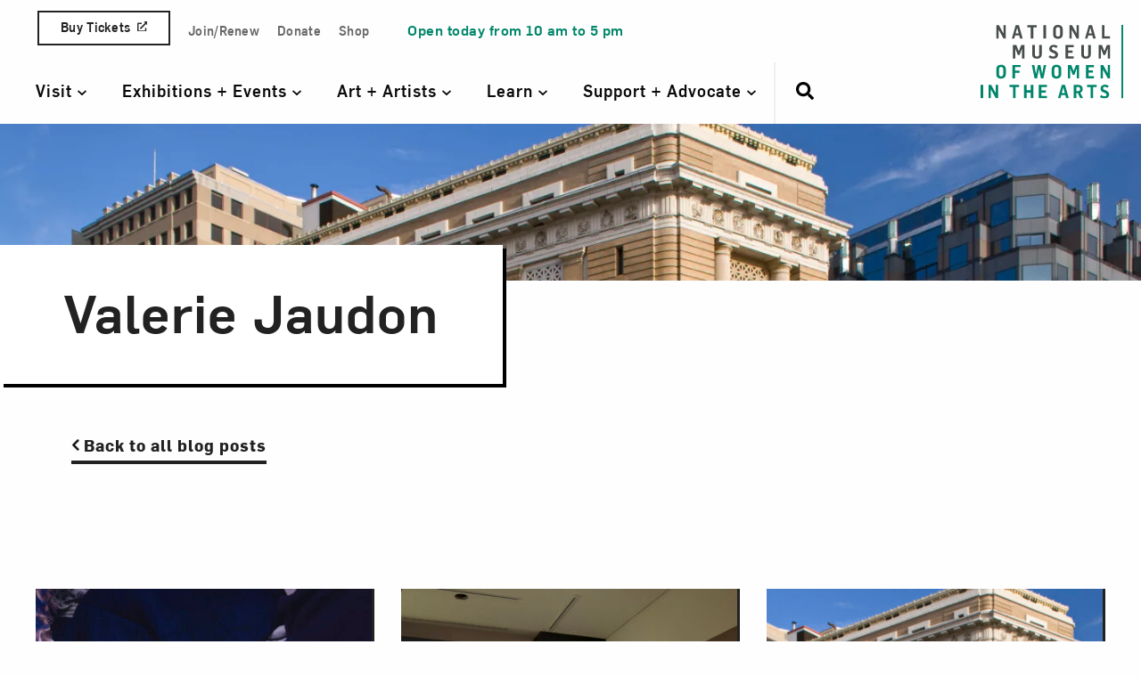

--- FILE ---
content_type: text/html; charset=UTF-8
request_url: https://nmwa.org/blog/tag/valerie-jaudon/
body_size: 112722
content:
<!doctype html>
<!--[if lt IE 9]><html class="no-js no-svg ie lt-ie9 lt-ie8 lt-ie7" lang="en-US"> <![endif]-->
<!--[if IE 9]><html class="no-js no-svg ie ie9 lt-ie9 lt-ie8" lang="en-US"> <![endif]-->
<!--[if gt IE 9]><!--><html class="no-js no-svg" lang="en-US"> <!--<![endif]-->
<head>
  <link rel="preconnect" href="https://www.googletagmanager.com">
  <link rel="modulepreload" href="https://nmwa.org/wp-content/themes/nmwa/dev/dist/js/components/userZoom.js">

    <link rel="preload" href="https://nmwa.org/wp-content/themes/nmwa/dev/dist/fonts/Flama-Medium.woff2" as="font" type="font/woff2" crossorigin>
  <link rel="preload" href="https://nmwa.org/wp-content/themes/nmwa/dev/dist/fonts/Flama-Book.woff2" as="font" type="font/woff2" crossorigin>
  <link rel="preload" href="https://nmwa.org/wp-content/themes/nmwa/dev/dist/fonts/Flama-Bold.woff2" as="font" type="font/woff2" crossorigin>

    <!-- Google Tag Manager -->
  <script data-type="lazy" data-src="[data-uri]"></script>
  <!-- End Google Tag Manager -->

  <!-- Marker.io -->
  <script data-type="lazy" data-src="[data-uri]"></script>
  <!-- End Marker.io -->

    <meta http-equiv="Content-Type" content="text/html; charset=UTF-8" />
    <meta http-equiv="X-UA-Compatible" content="IE=edge"><script type="text/javascript">(window.NREUM||(NREUM={})).init={ajax:{deny_list:["bam.nr-data.net"]},feature_flags:["soft_nav"]};(window.NREUM||(NREUM={})).loader_config={licenseKey:"NRJS-5e5f580b8343bcf5dc3",applicationID:"754418477",browserID:"754419336"};;/*! For license information please see nr-loader-rum-1.308.0.min.js.LICENSE.txt */
(()=>{var e,t,r={163:(e,t,r)=>{"use strict";r.d(t,{j:()=>E});var n=r(384),i=r(1741);var a=r(2555);r(860).K7.genericEvents;const s="experimental.resources",o="register",c=e=>{if(!e||"string"!=typeof e)return!1;try{document.createDocumentFragment().querySelector(e)}catch{return!1}return!0};var d=r(2614),u=r(944),l=r(8122);const f="[data-nr-mask]",g=e=>(0,l.a)(e,(()=>{const e={feature_flags:[],experimental:{allow_registered_children:!1,resources:!1},mask_selector:"*",block_selector:"[data-nr-block]",mask_input_options:{color:!1,date:!1,"datetime-local":!1,email:!1,month:!1,number:!1,range:!1,search:!1,tel:!1,text:!1,time:!1,url:!1,week:!1,textarea:!1,select:!1,password:!0}};return{ajax:{deny_list:void 0,block_internal:!0,enabled:!0,autoStart:!0},api:{get allow_registered_children(){return e.feature_flags.includes(o)||e.experimental.allow_registered_children},set allow_registered_children(t){e.experimental.allow_registered_children=t},duplicate_registered_data:!1},browser_consent_mode:{enabled:!1},distributed_tracing:{enabled:void 0,exclude_newrelic_header:void 0,cors_use_newrelic_header:void 0,cors_use_tracecontext_headers:void 0,allowed_origins:void 0},get feature_flags(){return e.feature_flags},set feature_flags(t){e.feature_flags=t},generic_events:{enabled:!0,autoStart:!0},harvest:{interval:30},jserrors:{enabled:!0,autoStart:!0},logging:{enabled:!0,autoStart:!0},metrics:{enabled:!0,autoStart:!0},obfuscate:void 0,page_action:{enabled:!0},page_view_event:{enabled:!0,autoStart:!0},page_view_timing:{enabled:!0,autoStart:!0},performance:{capture_marks:!1,capture_measures:!1,capture_detail:!0,resources:{get enabled(){return e.feature_flags.includes(s)||e.experimental.resources},set enabled(t){e.experimental.resources=t},asset_types:[],first_party_domains:[],ignore_newrelic:!0}},privacy:{cookies_enabled:!0},proxy:{assets:void 0,beacon:void 0},session:{expiresMs:d.wk,inactiveMs:d.BB},session_replay:{autoStart:!0,enabled:!1,preload:!1,sampling_rate:10,error_sampling_rate:100,collect_fonts:!1,inline_images:!1,fix_stylesheets:!0,mask_all_inputs:!0,get mask_text_selector(){return e.mask_selector},set mask_text_selector(t){c(t)?e.mask_selector="".concat(t,",").concat(f):""===t||null===t?e.mask_selector=f:(0,u.R)(5,t)},get block_class(){return"nr-block"},get ignore_class(){return"nr-ignore"},get mask_text_class(){return"nr-mask"},get block_selector(){return e.block_selector},set block_selector(t){c(t)?e.block_selector+=",".concat(t):""!==t&&(0,u.R)(6,t)},get mask_input_options(){return e.mask_input_options},set mask_input_options(t){t&&"object"==typeof t?e.mask_input_options={...t,password:!0}:(0,u.R)(7,t)}},session_trace:{enabled:!0,autoStart:!0},soft_navigations:{enabled:!0,autoStart:!0},spa:{enabled:!0,autoStart:!0},ssl:void 0,user_actions:{enabled:!0,elementAttributes:["id","className","tagName","type"]}}})());var p=r(6154),m=r(9324);let h=0;const v={buildEnv:m.F3,distMethod:m.Xs,version:m.xv,originTime:p.WN},b={consented:!1},y={appMetadata:{},get consented(){return this.session?.state?.consent||b.consented},set consented(e){b.consented=e},customTransaction:void 0,denyList:void 0,disabled:!1,harvester:void 0,isolatedBacklog:!1,isRecording:!1,loaderType:void 0,maxBytes:3e4,obfuscator:void 0,onerror:void 0,ptid:void 0,releaseIds:{},session:void 0,timeKeeper:void 0,registeredEntities:[],jsAttributesMetadata:{bytes:0},get harvestCount(){return++h}},_=e=>{const t=(0,l.a)(e,y),r=Object.keys(v).reduce((e,t)=>(e[t]={value:v[t],writable:!1,configurable:!0,enumerable:!0},e),{});return Object.defineProperties(t,r)};var w=r(5701);const x=e=>{const t=e.startsWith("http");e+="/",r.p=t?e:"https://"+e};var R=r(7836),k=r(3241);const A={accountID:void 0,trustKey:void 0,agentID:void 0,licenseKey:void 0,applicationID:void 0,xpid:void 0},S=e=>(0,l.a)(e,A),T=new Set;function E(e,t={},r,s){let{init:o,info:c,loader_config:d,runtime:u={},exposed:l=!0}=t;if(!c){const e=(0,n.pV)();o=e.init,c=e.info,d=e.loader_config}e.init=g(o||{}),e.loader_config=S(d||{}),c.jsAttributes??={},p.bv&&(c.jsAttributes.isWorker=!0),e.info=(0,a.D)(c);const f=e.init,m=[c.beacon,c.errorBeacon];T.has(e.agentIdentifier)||(f.proxy.assets&&(x(f.proxy.assets),m.push(f.proxy.assets)),f.proxy.beacon&&m.push(f.proxy.beacon),e.beacons=[...m],function(e){const t=(0,n.pV)();Object.getOwnPropertyNames(i.W.prototype).forEach(r=>{const n=i.W.prototype[r];if("function"!=typeof n||"constructor"===n)return;let a=t[r];e[r]&&!1!==e.exposed&&"micro-agent"!==e.runtime?.loaderType&&(t[r]=(...t)=>{const n=e[r](...t);return a?a(...t):n})})}(e),(0,n.US)("activatedFeatures",w.B)),u.denyList=[...f.ajax.deny_list||[],...f.ajax.block_internal?m:[]],u.ptid=e.agentIdentifier,u.loaderType=r,e.runtime=_(u),T.has(e.agentIdentifier)||(e.ee=R.ee.get(e.agentIdentifier),e.exposed=l,(0,k.W)({agentIdentifier:e.agentIdentifier,drained:!!w.B?.[e.agentIdentifier],type:"lifecycle",name:"initialize",feature:void 0,data:e.config})),T.add(e.agentIdentifier)}},384:(e,t,r)=>{"use strict";r.d(t,{NT:()=>s,US:()=>u,Zm:()=>o,bQ:()=>d,dV:()=>c,pV:()=>l});var n=r(6154),i=r(1863),a=r(1910);const s={beacon:"bam.nr-data.net",errorBeacon:"bam.nr-data.net"};function o(){return n.gm.NREUM||(n.gm.NREUM={}),void 0===n.gm.newrelic&&(n.gm.newrelic=n.gm.NREUM),n.gm.NREUM}function c(){let e=o();return e.o||(e.o={ST:n.gm.setTimeout,SI:n.gm.setImmediate||n.gm.setInterval,CT:n.gm.clearTimeout,XHR:n.gm.XMLHttpRequest,REQ:n.gm.Request,EV:n.gm.Event,PR:n.gm.Promise,MO:n.gm.MutationObserver,FETCH:n.gm.fetch,WS:n.gm.WebSocket},(0,a.i)(...Object.values(e.o))),e}function d(e,t){let r=o();r.initializedAgents??={},t.initializedAt={ms:(0,i.t)(),date:new Date},r.initializedAgents[e]=t}function u(e,t){o()[e]=t}function l(){return function(){let e=o();const t=e.info||{};e.info={beacon:s.beacon,errorBeacon:s.errorBeacon,...t}}(),function(){let e=o();const t=e.init||{};e.init={...t}}(),c(),function(){let e=o();const t=e.loader_config||{};e.loader_config={...t}}(),o()}},782:(e,t,r)=>{"use strict";r.d(t,{T:()=>n});const n=r(860).K7.pageViewTiming},860:(e,t,r)=>{"use strict";r.d(t,{$J:()=>u,K7:()=>c,P3:()=>d,XX:()=>i,Yy:()=>o,df:()=>a,qY:()=>n,v4:()=>s});const n="events",i="jserrors",a="browser/blobs",s="rum",o="browser/logs",c={ajax:"ajax",genericEvents:"generic_events",jserrors:i,logging:"logging",metrics:"metrics",pageAction:"page_action",pageViewEvent:"page_view_event",pageViewTiming:"page_view_timing",sessionReplay:"session_replay",sessionTrace:"session_trace",softNav:"soft_navigations",spa:"spa"},d={[c.pageViewEvent]:1,[c.pageViewTiming]:2,[c.metrics]:3,[c.jserrors]:4,[c.spa]:5,[c.ajax]:6,[c.sessionTrace]:7,[c.softNav]:8,[c.sessionReplay]:9,[c.logging]:10,[c.genericEvents]:11},u={[c.pageViewEvent]:s,[c.pageViewTiming]:n,[c.ajax]:n,[c.spa]:n,[c.softNav]:n,[c.metrics]:i,[c.jserrors]:i,[c.sessionTrace]:a,[c.sessionReplay]:a,[c.logging]:o,[c.genericEvents]:"ins"}},944:(e,t,r)=>{"use strict";r.d(t,{R:()=>i});var n=r(3241);function i(e,t){"function"==typeof console.debug&&(console.debug("New Relic Warning: https://github.com/newrelic/newrelic-browser-agent/blob/main/docs/warning-codes.md#".concat(e),t),(0,n.W)({agentIdentifier:null,drained:null,type:"data",name:"warn",feature:"warn",data:{code:e,secondary:t}}))}},1687:(e,t,r)=>{"use strict";r.d(t,{Ak:()=>d,Ze:()=>f,x3:()=>u});var n=r(3241),i=r(7836),a=r(3606),s=r(860),o=r(2646);const c={};function d(e,t){const r={staged:!1,priority:s.P3[t]||0};l(e),c[e].get(t)||c[e].set(t,r)}function u(e,t){e&&c[e]&&(c[e].get(t)&&c[e].delete(t),p(e,t,!1),c[e].size&&g(e))}function l(e){if(!e)throw new Error("agentIdentifier required");c[e]||(c[e]=new Map)}function f(e="",t="feature",r=!1){if(l(e),!e||!c[e].get(t)||r)return p(e,t);c[e].get(t).staged=!0,g(e)}function g(e){const t=Array.from(c[e]);t.every(([e,t])=>t.staged)&&(t.sort((e,t)=>e[1].priority-t[1].priority),t.forEach(([t])=>{c[e].delete(t),p(e,t)}))}function p(e,t,r=!0){const s=e?i.ee.get(e):i.ee,c=a.i.handlers;if(!s.aborted&&s.backlog&&c){if((0,n.W)({agentIdentifier:e,type:"lifecycle",name:"drain",feature:t}),r){const e=s.backlog[t],r=c[t];if(r){for(let t=0;e&&t<e.length;++t)m(e[t],r);Object.entries(r).forEach(([e,t])=>{Object.values(t||{}).forEach(t=>{t[0]?.on&&t[0]?.context()instanceof o.y&&t[0].on(e,t[1])})})}}s.isolatedBacklog||delete c[t],s.backlog[t]=null,s.emit("drain-"+t,[])}}function m(e,t){var r=e[1];Object.values(t[r]||{}).forEach(t=>{var r=e[0];if(t[0]===r){var n=t[1],i=e[3],a=e[2];n.apply(i,a)}})}},1738:(e,t,r)=>{"use strict";r.d(t,{U:()=>g,Y:()=>f});var n=r(3241),i=r(9908),a=r(1863),s=r(944),o=r(5701),c=r(3969),d=r(8362),u=r(860),l=r(4261);function f(e,t,r,a){const f=a||r;!f||f[e]&&f[e]!==d.d.prototype[e]||(f[e]=function(){(0,i.p)(c.xV,["API/"+e+"/called"],void 0,u.K7.metrics,r.ee),(0,n.W)({agentIdentifier:r.agentIdentifier,drained:!!o.B?.[r.agentIdentifier],type:"data",name:"api",feature:l.Pl+e,data:{}});try{return t.apply(this,arguments)}catch(e){(0,s.R)(23,e)}})}function g(e,t,r,n,s){const o=e.info;null===r?delete o.jsAttributes[t]:o.jsAttributes[t]=r,(s||null===r)&&(0,i.p)(l.Pl+n,[(0,a.t)(),t,r],void 0,"session",e.ee)}},1741:(e,t,r)=>{"use strict";r.d(t,{W:()=>a});var n=r(944),i=r(4261);class a{#e(e,...t){if(this[e]!==a.prototype[e])return this[e](...t);(0,n.R)(35,e)}addPageAction(e,t){return this.#e(i.hG,e,t)}register(e){return this.#e(i.eY,e)}recordCustomEvent(e,t){return this.#e(i.fF,e,t)}setPageViewName(e,t){return this.#e(i.Fw,e,t)}setCustomAttribute(e,t,r){return this.#e(i.cD,e,t,r)}noticeError(e,t){return this.#e(i.o5,e,t)}setUserId(e,t=!1){return this.#e(i.Dl,e,t)}setApplicationVersion(e){return this.#e(i.nb,e)}setErrorHandler(e){return this.#e(i.bt,e)}addRelease(e,t){return this.#e(i.k6,e,t)}log(e,t){return this.#e(i.$9,e,t)}start(){return this.#e(i.d3)}finished(e){return this.#e(i.BL,e)}recordReplay(){return this.#e(i.CH)}pauseReplay(){return this.#e(i.Tb)}addToTrace(e){return this.#e(i.U2,e)}setCurrentRouteName(e){return this.#e(i.PA,e)}interaction(e){return this.#e(i.dT,e)}wrapLogger(e,t,r){return this.#e(i.Wb,e,t,r)}measure(e,t){return this.#e(i.V1,e,t)}consent(e){return this.#e(i.Pv,e)}}},1863:(e,t,r)=>{"use strict";function n(){return Math.floor(performance.now())}r.d(t,{t:()=>n})},1910:(e,t,r)=>{"use strict";r.d(t,{i:()=>a});var n=r(944);const i=new Map;function a(...e){return e.every(e=>{if(i.has(e))return i.get(e);const t="function"==typeof e?e.toString():"",r=t.includes("[native code]"),a=t.includes("nrWrapper");return r||a||(0,n.R)(64,e?.name||t),i.set(e,r),r})}},2555:(e,t,r)=>{"use strict";r.d(t,{D:()=>o,f:()=>s});var n=r(384),i=r(8122);const a={beacon:n.NT.beacon,errorBeacon:n.NT.errorBeacon,licenseKey:void 0,applicationID:void 0,sa:void 0,queueTime:void 0,applicationTime:void 0,ttGuid:void 0,user:void 0,account:void 0,product:void 0,extra:void 0,jsAttributes:{},userAttributes:void 0,atts:void 0,transactionName:void 0,tNamePlain:void 0};function s(e){try{return!!e.licenseKey&&!!e.errorBeacon&&!!e.applicationID}catch(e){return!1}}const o=e=>(0,i.a)(e,a)},2614:(e,t,r)=>{"use strict";r.d(t,{BB:()=>s,H3:()=>n,g:()=>d,iL:()=>c,tS:()=>o,uh:()=>i,wk:()=>a});const n="NRBA",i="SESSION",a=144e5,s=18e5,o={STARTED:"session-started",PAUSE:"session-pause",RESET:"session-reset",RESUME:"session-resume",UPDATE:"session-update"},c={SAME_TAB:"same-tab",CROSS_TAB:"cross-tab"},d={OFF:0,FULL:1,ERROR:2}},2646:(e,t,r)=>{"use strict";r.d(t,{y:()=>n});class n{constructor(e){this.contextId=e}}},2843:(e,t,r)=>{"use strict";r.d(t,{G:()=>a,u:()=>i});var n=r(3878);function i(e,t=!1,r,i){(0,n.DD)("visibilitychange",function(){if(t)return void("hidden"===document.visibilityState&&e());e(document.visibilityState)},r,i)}function a(e,t,r){(0,n.sp)("pagehide",e,t,r)}},3241:(e,t,r)=>{"use strict";r.d(t,{W:()=>a});var n=r(6154);const i="newrelic";function a(e={}){try{n.gm.dispatchEvent(new CustomEvent(i,{detail:e}))}catch(e){}}},3606:(e,t,r)=>{"use strict";r.d(t,{i:()=>a});var n=r(9908);a.on=s;var i=a.handlers={};function a(e,t,r,a){s(a||n.d,i,e,t,r)}function s(e,t,r,i,a){a||(a="feature"),e||(e=n.d);var s=t[a]=t[a]||{};(s[r]=s[r]||[]).push([e,i])}},3878:(e,t,r)=>{"use strict";function n(e,t){return{capture:e,passive:!1,signal:t}}function i(e,t,r=!1,i){window.addEventListener(e,t,n(r,i))}function a(e,t,r=!1,i){document.addEventListener(e,t,n(r,i))}r.d(t,{DD:()=>a,jT:()=>n,sp:()=>i})},3969:(e,t,r)=>{"use strict";r.d(t,{TZ:()=>n,XG:()=>o,rs:()=>i,xV:()=>s,z_:()=>a});const n=r(860).K7.metrics,i="sm",a="cm",s="storeSupportabilityMetrics",o="storeEventMetrics"},4234:(e,t,r)=>{"use strict";r.d(t,{W:()=>a});var n=r(7836),i=r(1687);class a{constructor(e,t){this.agentIdentifier=e,this.ee=n.ee.get(e),this.featureName=t,this.blocked=!1}deregisterDrain(){(0,i.x3)(this.agentIdentifier,this.featureName)}}},4261:(e,t,r)=>{"use strict";r.d(t,{$9:()=>d,BL:()=>o,CH:()=>g,Dl:()=>_,Fw:()=>y,PA:()=>h,Pl:()=>n,Pv:()=>k,Tb:()=>l,U2:()=>a,V1:()=>R,Wb:()=>x,bt:()=>b,cD:()=>v,d3:()=>w,dT:()=>c,eY:()=>p,fF:()=>f,hG:()=>i,k6:()=>s,nb:()=>m,o5:()=>u});const n="api-",i="addPageAction",a="addToTrace",s="addRelease",o="finished",c="interaction",d="log",u="noticeError",l="pauseReplay",f="recordCustomEvent",g="recordReplay",p="register",m="setApplicationVersion",h="setCurrentRouteName",v="setCustomAttribute",b="setErrorHandler",y="setPageViewName",_="setUserId",w="start",x="wrapLogger",R="measure",k="consent"},5289:(e,t,r)=>{"use strict";r.d(t,{GG:()=>s,Qr:()=>c,sB:()=>o});var n=r(3878),i=r(6389);function a(){return"undefined"==typeof document||"complete"===document.readyState}function s(e,t){if(a())return e();const r=(0,i.J)(e),s=setInterval(()=>{a()&&(clearInterval(s),r())},500);(0,n.sp)("load",r,t)}function o(e){if(a())return e();(0,n.DD)("DOMContentLoaded",e)}function c(e){if(a())return e();(0,n.sp)("popstate",e)}},5607:(e,t,r)=>{"use strict";r.d(t,{W:()=>n});const n=(0,r(9566).bz)()},5701:(e,t,r)=>{"use strict";r.d(t,{B:()=>a,t:()=>s});var n=r(3241);const i=new Set,a={};function s(e,t){const r=t.agentIdentifier;a[r]??={},e&&"object"==typeof e&&(i.has(r)||(t.ee.emit("rumresp",[e]),a[r]=e,i.add(r),(0,n.W)({agentIdentifier:r,loaded:!0,drained:!0,type:"lifecycle",name:"load",feature:void 0,data:e})))}},6154:(e,t,r)=>{"use strict";r.d(t,{OF:()=>c,RI:()=>i,WN:()=>u,bv:()=>a,eN:()=>l,gm:()=>s,mw:()=>o,sb:()=>d});var n=r(1863);const i="undefined"!=typeof window&&!!window.document,a="undefined"!=typeof WorkerGlobalScope&&("undefined"!=typeof self&&self instanceof WorkerGlobalScope&&self.navigator instanceof WorkerNavigator||"undefined"!=typeof globalThis&&globalThis instanceof WorkerGlobalScope&&globalThis.navigator instanceof WorkerNavigator),s=i?window:"undefined"!=typeof WorkerGlobalScope&&("undefined"!=typeof self&&self instanceof WorkerGlobalScope&&self||"undefined"!=typeof globalThis&&globalThis instanceof WorkerGlobalScope&&globalThis),o=Boolean("hidden"===s?.document?.visibilityState),c=/iPad|iPhone|iPod/.test(s.navigator?.userAgent),d=c&&"undefined"==typeof SharedWorker,u=((()=>{const e=s.navigator?.userAgent?.match(/Firefox[/\s](\d+\.\d+)/);Array.isArray(e)&&e.length>=2&&e[1]})(),Date.now()-(0,n.t)()),l=()=>"undefined"!=typeof PerformanceNavigationTiming&&s?.performance?.getEntriesByType("navigation")?.[0]?.responseStart},6389:(e,t,r)=>{"use strict";function n(e,t=500,r={}){const n=r?.leading||!1;let i;return(...r)=>{n&&void 0===i&&(e.apply(this,r),i=setTimeout(()=>{i=clearTimeout(i)},t)),n||(clearTimeout(i),i=setTimeout(()=>{e.apply(this,r)},t))}}function i(e){let t=!1;return(...r)=>{t||(t=!0,e.apply(this,r))}}r.d(t,{J:()=>i,s:()=>n})},6630:(e,t,r)=>{"use strict";r.d(t,{T:()=>n});const n=r(860).K7.pageViewEvent},7699:(e,t,r)=>{"use strict";r.d(t,{It:()=>a,KC:()=>o,No:()=>i,qh:()=>s});var n=r(860);const i=16e3,a=1e6,s="SESSION_ERROR",o={[n.K7.logging]:!0,[n.K7.genericEvents]:!1,[n.K7.jserrors]:!1,[n.K7.ajax]:!1}},7836:(e,t,r)=>{"use strict";r.d(t,{P:()=>o,ee:()=>c});var n=r(384),i=r(8990),a=r(2646),s=r(5607);const o="nr@context:".concat(s.W),c=function e(t,r){var n={},s={},u={},l=!1;try{l=16===r.length&&d.initializedAgents?.[r]?.runtime.isolatedBacklog}catch(e){}var f={on:p,addEventListener:p,removeEventListener:function(e,t){var r=n[e];if(!r)return;for(var i=0;i<r.length;i++)r[i]===t&&r.splice(i,1)},emit:function(e,r,n,i,a){!1!==a&&(a=!0);if(c.aborted&&!i)return;t&&a&&t.emit(e,r,n);var o=g(n);m(e).forEach(e=>{e.apply(o,r)});var d=v()[s[e]];d&&d.push([f,e,r,o]);return o},get:h,listeners:m,context:g,buffer:function(e,t){const r=v();if(t=t||"feature",f.aborted)return;Object.entries(e||{}).forEach(([e,n])=>{s[n]=t,t in r||(r[t]=[])})},abort:function(){f._aborted=!0,Object.keys(f.backlog).forEach(e=>{delete f.backlog[e]})},isBuffering:function(e){return!!v()[s[e]]},debugId:r,backlog:l?{}:t&&"object"==typeof t.backlog?t.backlog:{},isolatedBacklog:l};return Object.defineProperty(f,"aborted",{get:()=>{let e=f._aborted||!1;return e||(t&&(e=t.aborted),e)}}),f;function g(e){return e&&e instanceof a.y?e:e?(0,i.I)(e,o,()=>new a.y(o)):new a.y(o)}function p(e,t){n[e]=m(e).concat(t)}function m(e){return n[e]||[]}function h(t){return u[t]=u[t]||e(f,t)}function v(){return f.backlog}}(void 0,"globalEE"),d=(0,n.Zm)();d.ee||(d.ee=c)},8122:(e,t,r)=>{"use strict";r.d(t,{a:()=>i});var n=r(944);function i(e,t){try{if(!e||"object"!=typeof e)return(0,n.R)(3);if(!t||"object"!=typeof t)return(0,n.R)(4);const r=Object.create(Object.getPrototypeOf(t),Object.getOwnPropertyDescriptors(t)),a=0===Object.keys(r).length?e:r;for(let s in a)if(void 0!==e[s])try{if(null===e[s]){r[s]=null;continue}Array.isArray(e[s])&&Array.isArray(t[s])?r[s]=Array.from(new Set([...e[s],...t[s]])):"object"==typeof e[s]&&"object"==typeof t[s]?r[s]=i(e[s],t[s]):r[s]=e[s]}catch(e){r[s]||(0,n.R)(1,e)}return r}catch(e){(0,n.R)(2,e)}}},8362:(e,t,r)=>{"use strict";r.d(t,{d:()=>a});var n=r(9566),i=r(1741);class a extends i.W{agentIdentifier=(0,n.LA)(16)}},8374:(e,t,r)=>{r.nc=(()=>{try{return document?.currentScript?.nonce}catch(e){}return""})()},8990:(e,t,r)=>{"use strict";r.d(t,{I:()=>i});var n=Object.prototype.hasOwnProperty;function i(e,t,r){if(n.call(e,t))return e[t];var i=r();if(Object.defineProperty&&Object.keys)try{return Object.defineProperty(e,t,{value:i,writable:!0,enumerable:!1}),i}catch(e){}return e[t]=i,i}},9324:(e,t,r)=>{"use strict";r.d(t,{F3:()=>i,Xs:()=>a,xv:()=>n});const n="1.308.0",i="PROD",a="CDN"},9566:(e,t,r)=>{"use strict";r.d(t,{LA:()=>o,bz:()=>s});var n=r(6154);const i="xxxxxxxx-xxxx-4xxx-yxxx-xxxxxxxxxxxx";function a(e,t){return e?15&e[t]:16*Math.random()|0}function s(){const e=n.gm?.crypto||n.gm?.msCrypto;let t,r=0;return e&&e.getRandomValues&&(t=e.getRandomValues(new Uint8Array(30))),i.split("").map(e=>"x"===e?a(t,r++).toString(16):"y"===e?(3&a()|8).toString(16):e).join("")}function o(e){const t=n.gm?.crypto||n.gm?.msCrypto;let r,i=0;t&&t.getRandomValues&&(r=t.getRandomValues(new Uint8Array(e)));const s=[];for(var o=0;o<e;o++)s.push(a(r,i++).toString(16));return s.join("")}},9908:(e,t,r)=>{"use strict";r.d(t,{d:()=>n,p:()=>i});var n=r(7836).ee.get("handle");function i(e,t,r,i,a){a?(a.buffer([e],i),a.emit(e,t,r)):(n.buffer([e],i),n.emit(e,t,r))}}},n={};function i(e){var t=n[e];if(void 0!==t)return t.exports;var a=n[e]={exports:{}};return r[e](a,a.exports,i),a.exports}i.m=r,i.d=(e,t)=>{for(var r in t)i.o(t,r)&&!i.o(e,r)&&Object.defineProperty(e,r,{enumerable:!0,get:t[r]})},i.f={},i.e=e=>Promise.all(Object.keys(i.f).reduce((t,r)=>(i.f[r](e,t),t),[])),i.u=e=>"nr-rum-1.308.0.min.js",i.o=(e,t)=>Object.prototype.hasOwnProperty.call(e,t),e={},t="NRBA-1.308.0.PROD:",i.l=(r,n,a,s)=>{if(e[r])e[r].push(n);else{var o,c;if(void 0!==a)for(var d=document.getElementsByTagName("script"),u=0;u<d.length;u++){var l=d[u];if(l.getAttribute("src")==r||l.getAttribute("data-webpack")==t+a){o=l;break}}if(!o){c=!0;var f={296:"sha512-+MIMDsOcckGXa1EdWHqFNv7P+JUkd5kQwCBr3KE6uCvnsBNUrdSt4a/3/L4j4TxtnaMNjHpza2/erNQbpacJQA=="};(o=document.createElement("script")).charset="utf-8",i.nc&&o.setAttribute("nonce",i.nc),o.setAttribute("data-webpack",t+a),o.src=r,0!==o.src.indexOf(window.location.origin+"/")&&(o.crossOrigin="anonymous"),f[s]&&(o.integrity=f[s])}e[r]=[n];var g=(t,n)=>{o.onerror=o.onload=null,clearTimeout(p);var i=e[r];if(delete e[r],o.parentNode&&o.parentNode.removeChild(o),i&&i.forEach(e=>e(n)),t)return t(n)},p=setTimeout(g.bind(null,void 0,{type:"timeout",target:o}),12e4);o.onerror=g.bind(null,o.onerror),o.onload=g.bind(null,o.onload),c&&document.head.appendChild(o)}},i.r=e=>{"undefined"!=typeof Symbol&&Symbol.toStringTag&&Object.defineProperty(e,Symbol.toStringTag,{value:"Module"}),Object.defineProperty(e,"__esModule",{value:!0})},i.p="https://js-agent.newrelic.com/",(()=>{var e={374:0,840:0};i.f.j=(t,r)=>{var n=i.o(e,t)?e[t]:void 0;if(0!==n)if(n)r.push(n[2]);else{var a=new Promise((r,i)=>n=e[t]=[r,i]);r.push(n[2]=a);var s=i.p+i.u(t),o=new Error;i.l(s,r=>{if(i.o(e,t)&&(0!==(n=e[t])&&(e[t]=void 0),n)){var a=r&&("load"===r.type?"missing":r.type),s=r&&r.target&&r.target.src;o.message="Loading chunk "+t+" failed: ("+a+": "+s+")",o.name="ChunkLoadError",o.type=a,o.request=s,n[1](o)}},"chunk-"+t,t)}};var t=(t,r)=>{var n,a,[s,o,c]=r,d=0;if(s.some(t=>0!==e[t])){for(n in o)i.o(o,n)&&(i.m[n]=o[n]);if(c)c(i)}for(t&&t(r);d<s.length;d++)a=s[d],i.o(e,a)&&e[a]&&e[a][0](),e[a]=0},r=self["webpackChunk:NRBA-1.308.0.PROD"]=self["webpackChunk:NRBA-1.308.0.PROD"]||[];r.forEach(t.bind(null,0)),r.push=t.bind(null,r.push.bind(r))})(),(()=>{"use strict";i(8374);var e=i(8362),t=i(860);const r=Object.values(t.K7);var n=i(163);var a=i(9908),s=i(1863),o=i(4261),c=i(1738);var d=i(1687),u=i(4234),l=i(5289),f=i(6154),g=i(944),p=i(384);const m=e=>f.RI&&!0===e?.privacy.cookies_enabled;function h(e){return!!(0,p.dV)().o.MO&&m(e)&&!0===e?.session_trace.enabled}var v=i(6389),b=i(7699);class y extends u.W{constructor(e,t){super(e.agentIdentifier,t),this.agentRef=e,this.abortHandler=void 0,this.featAggregate=void 0,this.loadedSuccessfully=void 0,this.onAggregateImported=new Promise(e=>{this.loadedSuccessfully=e}),this.deferred=Promise.resolve(),!1===e.init[this.featureName].autoStart?this.deferred=new Promise((t,r)=>{this.ee.on("manual-start-all",(0,v.J)(()=>{(0,d.Ak)(e.agentIdentifier,this.featureName),t()}))}):(0,d.Ak)(e.agentIdentifier,t)}importAggregator(e,t,r={}){if(this.featAggregate)return;const n=async()=>{let n;await this.deferred;try{if(m(e.init)){const{setupAgentSession:t}=await i.e(296).then(i.bind(i,3305));n=t(e)}}catch(e){(0,g.R)(20,e),this.ee.emit("internal-error",[e]),(0,a.p)(b.qh,[e],void 0,this.featureName,this.ee)}try{if(!this.#t(this.featureName,n,e.init))return(0,d.Ze)(this.agentIdentifier,this.featureName),void this.loadedSuccessfully(!1);const{Aggregate:i}=await t();this.featAggregate=new i(e,r),e.runtime.harvester.initializedAggregates.push(this.featAggregate),this.loadedSuccessfully(!0)}catch(e){(0,g.R)(34,e),this.abortHandler?.(),(0,d.Ze)(this.agentIdentifier,this.featureName,!0),this.loadedSuccessfully(!1),this.ee&&this.ee.abort()}};f.RI?(0,l.GG)(()=>n(),!0):n()}#t(e,r,n){if(this.blocked)return!1;switch(e){case t.K7.sessionReplay:return h(n)&&!!r;case t.K7.sessionTrace:return!!r;default:return!0}}}var _=i(6630),w=i(2614),x=i(3241);class R extends y{static featureName=_.T;constructor(e){var t;super(e,_.T),this.setupInspectionEvents(e.agentIdentifier),t=e,(0,c.Y)(o.Fw,function(e,r){"string"==typeof e&&("/"!==e.charAt(0)&&(e="/"+e),t.runtime.customTransaction=(r||"http://custom.transaction")+e,(0,a.p)(o.Pl+o.Fw,[(0,s.t)()],void 0,void 0,t.ee))},t),this.importAggregator(e,()=>i.e(296).then(i.bind(i,3943)))}setupInspectionEvents(e){const t=(t,r)=>{t&&(0,x.W)({agentIdentifier:e,timeStamp:t.timeStamp,loaded:"complete"===t.target.readyState,type:"window",name:r,data:t.target.location+""})};(0,l.sB)(e=>{t(e,"DOMContentLoaded")}),(0,l.GG)(e=>{t(e,"load")}),(0,l.Qr)(e=>{t(e,"navigate")}),this.ee.on(w.tS.UPDATE,(t,r)=>{(0,x.W)({agentIdentifier:e,type:"lifecycle",name:"session",data:r})})}}class k extends e.d{constructor(e){var t;(super(),f.gm)?(this.features={},(0,p.bQ)(this.agentIdentifier,this),this.desiredFeatures=new Set(e.features||[]),this.desiredFeatures.add(R),(0,n.j)(this,e,e.loaderType||"agent"),t=this,(0,c.Y)(o.cD,function(e,r,n=!1){if("string"==typeof e){if(["string","number","boolean"].includes(typeof r)||null===r)return(0,c.U)(t,e,r,o.cD,n);(0,g.R)(40,typeof r)}else(0,g.R)(39,typeof e)},t),function(e){(0,c.Y)(o.Dl,function(t,r=!1){if("string"!=typeof t&&null!==t)return void(0,g.R)(41,typeof t);const n=e.info.jsAttributes["enduser.id"];r&&null!=n&&n!==t?(0,a.p)(o.Pl+"setUserIdAndResetSession",[t],void 0,"session",e.ee):(0,c.U)(e,"enduser.id",t,o.Dl,!0)},e)}(this),function(e){(0,c.Y)(o.nb,function(t){if("string"==typeof t||null===t)return(0,c.U)(e,"application.version",t,o.nb,!1);(0,g.R)(42,typeof t)},e)}(this),function(e){(0,c.Y)(o.d3,function(){e.ee.emit("manual-start-all")},e)}(this),function(e){(0,c.Y)(o.Pv,function(t=!0){if("boolean"==typeof t){if((0,a.p)(o.Pl+o.Pv,[t],void 0,"session",e.ee),e.runtime.consented=t,t){const t=e.features.page_view_event;t.onAggregateImported.then(e=>{const r=t.featAggregate;e&&!r.sentRum&&r.sendRum()})}}else(0,g.R)(65,typeof t)},e)}(this),this.run()):(0,g.R)(21)}get config(){return{info:this.info,init:this.init,loader_config:this.loader_config,runtime:this.runtime}}get api(){return this}run(){try{const e=function(e){const t={};return r.forEach(r=>{t[r]=!!e[r]?.enabled}),t}(this.init),n=[...this.desiredFeatures];n.sort((e,r)=>t.P3[e.featureName]-t.P3[r.featureName]),n.forEach(r=>{if(!e[r.featureName]&&r.featureName!==t.K7.pageViewEvent)return;if(r.featureName===t.K7.spa)return void(0,g.R)(67);const n=function(e){switch(e){case t.K7.ajax:return[t.K7.jserrors];case t.K7.sessionTrace:return[t.K7.ajax,t.K7.pageViewEvent];case t.K7.sessionReplay:return[t.K7.sessionTrace];case t.K7.pageViewTiming:return[t.K7.pageViewEvent];default:return[]}}(r.featureName).filter(e=>!(e in this.features));n.length>0&&(0,g.R)(36,{targetFeature:r.featureName,missingDependencies:n}),this.features[r.featureName]=new r(this)})}catch(e){(0,g.R)(22,e);for(const e in this.features)this.features[e].abortHandler?.();const t=(0,p.Zm)();delete t.initializedAgents[this.agentIdentifier]?.features,delete this.sharedAggregator;return t.ee.get(this.agentIdentifier).abort(),!1}}}var A=i(2843),S=i(782);class T extends y{static featureName=S.T;constructor(e){super(e,S.T),f.RI&&((0,A.u)(()=>(0,a.p)("docHidden",[(0,s.t)()],void 0,S.T,this.ee),!0),(0,A.G)(()=>(0,a.p)("winPagehide",[(0,s.t)()],void 0,S.T,this.ee)),this.importAggregator(e,()=>i.e(296).then(i.bind(i,2117))))}}var E=i(3969);class I extends y{static featureName=E.TZ;constructor(e){super(e,E.TZ),f.RI&&document.addEventListener("securitypolicyviolation",e=>{(0,a.p)(E.xV,["Generic/CSPViolation/Detected"],void 0,this.featureName,this.ee)}),this.importAggregator(e,()=>i.e(296).then(i.bind(i,9623)))}}new k({features:[R,T,I],loaderType:"lite"})})()})();</script>
    <meta name="viewport" content="width=device-width, initial-scale=1">
    <link rel="author" href="https://nmwa.org/wp-content/themes/nmwa/humans.txt" />
    <link rel="pingback" href="https://nmwa.org/xmlrpc.php" />
    <link rel="profile" href="http://gmpg.org/xfn/11">
    <link rel="icon" href="https://nmwa.org/wp-content/themes/nmwa/dev/dist/imgs/favicon.ico" type="image/x-icon" />
        <meta name="google-site-verification" content="ir5Krjaw0kGYgAQv8ChrRd3rqdid52Y-ICestGRXEHw" />
        <meta name="google-site-verification" content="bWs70s-9FGNa-ieNSqb2nXmjglE3htI0hNl-pgFb3V0" />

  <script type="application/ld+json">
  {
    "@context" : "http://schema.org",
    "@type" : "LocalBusiness",
    "name" : "National Museum of Women in the Arts",
    "telephone" : [ "202-783-5000", "1-800-222-7270" ],
    "address" : {
      "@type" : "PostalAddress",
      "streetAddress" : "1250 New York Ave., NW",
      "addressLocality" : "Washington, DC",
      "postalCode" : "20005"
    }
  }
  </script>

  <meta name='robots' content='noindex, follow' />
	<style>img:is([sizes="auto" i], [sizes^="auto," i]) { contain-intrinsic-size: 3000px 1500px }</style>
	
	<!-- This site is optimized with the Yoast SEO plugin v26.1 - https://yoast.com/wordpress/plugins/seo/ -->
	<title>Valerie Jaudon Archives | National Museum of Women in the Arts</title>
	<meta property="og:locale" content="en_US" />
	<meta property="og:type" content="article" />
	<meta property="og:title" content="Valerie Jaudon Archives | National Museum of Women in the Arts" />
	<meta property="og:url" content="https://nmwa.org/blog/tag/valerie-jaudon/" />
	<meta property="og:site_name" content="National Museum of Women in the Arts" />
	<meta property="og:image" content="https://nmwa.org/wp-content/uploads/2021/04/2013.65.jpg" />
	<meta name="twitter:card" content="summary_large_image" />
	<meta name="twitter:image" content="https://nmwa.org/wp-content/uploads/2021/04/2013.65.jpg" />
	<meta name="twitter:site" content="@womeninthearts" />
	<script type="application/ld+json" class="yoast-schema-graph">{"@context":"https://schema.org","@graph":[{"@type":"CollectionPage","@id":"https://nmwa.org/blog/tag/valerie-jaudon/","url":"https://nmwa.org/blog/tag/valerie-jaudon/","name":"Valerie Jaudon Archives | National Museum of Women in the Arts","isPartOf":{"@id":"https://nmwa.org/#website"},"breadcrumb":{"@id":"https://nmwa.org/blog/tag/valerie-jaudon/#breadcrumb"},"inLanguage":"en-US"},{"@type":"BreadcrumbList","@id":"https://nmwa.org/blog/tag/valerie-jaudon/#breadcrumb","itemListElement":[{"@type":"ListItem","position":1,"name":"Home","item":"https://nmwa.org/"},{"@type":"ListItem","position":2,"name":"Valerie Jaudon"}]},{"@type":"WebSite","@id":"https://nmwa.org/#website","url":"https://nmwa.org/","name":"National Museum of Women in the Arts","description":"","potentialAction":[{"@type":"SearchAction","target":{"@type":"EntryPoint","urlTemplate":"https://nmwa.org/?s={search_term_string}"},"query-input":{"@type":"PropertyValueSpecification","valueRequired":true,"valueName":"search_term_string"}}],"inLanguage":"en-US"}]}</script>
	<!-- / Yoast SEO plugin. -->


<link rel="alternate" type="application/rss+xml" title="National Museum of Women in the Arts &raquo; Feed" href="https://nmwa.org/feed/" />
<link rel="alternate" type="application/rss+xml" title="National Museum of Women in the Arts &raquo; Valerie Jaudon Tag Feed" href="https://nmwa.org/blog/tag/valerie-jaudon/feed/" />
<script type="text/javascript">
/* <![CDATA[ */
window._wpemojiSettings = {"baseUrl":"https:\/\/s.w.org\/images\/core\/emoji\/16.0.1\/72x72\/","ext":".png","svgUrl":"https:\/\/s.w.org\/images\/core\/emoji\/16.0.1\/svg\/","svgExt":".svg","source":{"concatemoji":"https:\/\/nmwa.org\/wp-includes\/js\/wp-emoji-release.min.js?ver=6.8.2"}};
/*! This file is auto-generated */
!function(s,n){var o,i,e;function c(e){try{var t={supportTests:e,timestamp:(new Date).valueOf()};sessionStorage.setItem(o,JSON.stringify(t))}catch(e){}}function p(e,t,n){e.clearRect(0,0,e.canvas.width,e.canvas.height),e.fillText(t,0,0);var t=new Uint32Array(e.getImageData(0,0,e.canvas.width,e.canvas.height).data),a=(e.clearRect(0,0,e.canvas.width,e.canvas.height),e.fillText(n,0,0),new Uint32Array(e.getImageData(0,0,e.canvas.width,e.canvas.height).data));return t.every(function(e,t){return e===a[t]})}function u(e,t){e.clearRect(0,0,e.canvas.width,e.canvas.height),e.fillText(t,0,0);for(var n=e.getImageData(16,16,1,1),a=0;a<n.data.length;a++)if(0!==n.data[a])return!1;return!0}function f(e,t,n,a){switch(t){case"flag":return n(e,"\ud83c\udff3\ufe0f\u200d\u26a7\ufe0f","\ud83c\udff3\ufe0f\u200b\u26a7\ufe0f")?!1:!n(e,"\ud83c\udde8\ud83c\uddf6","\ud83c\udde8\u200b\ud83c\uddf6")&&!n(e,"\ud83c\udff4\udb40\udc67\udb40\udc62\udb40\udc65\udb40\udc6e\udb40\udc67\udb40\udc7f","\ud83c\udff4\u200b\udb40\udc67\u200b\udb40\udc62\u200b\udb40\udc65\u200b\udb40\udc6e\u200b\udb40\udc67\u200b\udb40\udc7f");case"emoji":return!a(e,"\ud83e\udedf")}return!1}function g(e,t,n,a){var r="undefined"!=typeof WorkerGlobalScope&&self instanceof WorkerGlobalScope?new OffscreenCanvas(300,150):s.createElement("canvas"),o=r.getContext("2d",{willReadFrequently:!0}),i=(o.textBaseline="top",o.font="600 32px Arial",{});return e.forEach(function(e){i[e]=t(o,e,n,a)}),i}function t(e){var t=s.createElement("script");t.src=e,t.defer=!0,s.head.appendChild(t)}"undefined"!=typeof Promise&&(o="wpEmojiSettingsSupports",i=["flag","emoji"],n.supports={everything:!0,everythingExceptFlag:!0},e=new Promise(function(e){s.addEventListener("DOMContentLoaded",e,{once:!0})}),new Promise(function(t){var n=function(){try{var e=JSON.parse(sessionStorage.getItem(o));if("object"==typeof e&&"number"==typeof e.timestamp&&(new Date).valueOf()<e.timestamp+604800&&"object"==typeof e.supportTests)return e.supportTests}catch(e){}return null}();if(!n){if("undefined"!=typeof Worker&&"undefined"!=typeof OffscreenCanvas&&"undefined"!=typeof URL&&URL.createObjectURL&&"undefined"!=typeof Blob)try{var e="postMessage("+g.toString()+"("+[JSON.stringify(i),f.toString(),p.toString(),u.toString()].join(",")+"));",a=new Blob([e],{type:"text/javascript"}),r=new Worker(URL.createObjectURL(a),{name:"wpTestEmojiSupports"});return void(r.onmessage=function(e){c(n=e.data),r.terminate(),t(n)})}catch(e){}c(n=g(i,f,p,u))}t(n)}).then(function(e){for(var t in e)n.supports[t]=e[t],n.supports.everything=n.supports.everything&&n.supports[t],"flag"!==t&&(n.supports.everythingExceptFlag=n.supports.everythingExceptFlag&&n.supports[t]);n.supports.everythingExceptFlag=n.supports.everythingExceptFlag&&!n.supports.flag,n.DOMReady=!1,n.readyCallback=function(){n.DOMReady=!0}}).then(function(){return e}).then(function(){var e;n.supports.everything||(n.readyCallback(),(e=n.source||{}).concatemoji?t(e.concatemoji):e.wpemoji&&e.twemoji&&(t(e.twemoji),t(e.wpemoji)))}))}((window,document),window._wpemojiSettings);
/* ]]> */
</script>
<style id='wp-emoji-styles-inline-css' type='text/css'>

	img.wp-smiley, img.emoji {
		display: inline !important;
		border: none !important;
		box-shadow: none !important;
		height: 1em !important;
		width: 1em !important;
		margin: 0 0.07em !important;
		vertical-align: -0.1em !important;
		background: none !important;
		padding: 0 !important;
	}
</style>
<style id='classic-theme-styles-inline-css' type='text/css'>
/*! This file is auto-generated */
.wp-block-button__link{color:#fff;background-color:#32373c;border-radius:9999px;box-shadow:none;text-decoration:none;padding:calc(.667em + 2px) calc(1.333em + 2px);font-size:1.125em}.wp-block-file__button{background:#32373c;color:#fff;text-decoration:none}
</style>
<style id='global-styles-inline-css' type='text/css'>
:root{--wp--preset--aspect-ratio--square: 1;--wp--preset--aspect-ratio--4-3: 4/3;--wp--preset--aspect-ratio--3-4: 3/4;--wp--preset--aspect-ratio--3-2: 3/2;--wp--preset--aspect-ratio--2-3: 2/3;--wp--preset--aspect-ratio--16-9: 16/9;--wp--preset--aspect-ratio--9-16: 9/16;--wp--preset--color--black: #000000;--wp--preset--color--cyan-bluish-gray: #abb8c3;--wp--preset--color--white: #ffffff;--wp--preset--color--pale-pink: #f78da7;--wp--preset--color--vivid-red: #cf2e2e;--wp--preset--color--luminous-vivid-orange: #ff6900;--wp--preset--color--luminous-vivid-amber: #fcb900;--wp--preset--color--light-green-cyan: #7bdcb5;--wp--preset--color--vivid-green-cyan: #00d084;--wp--preset--color--pale-cyan-blue: #8ed1fc;--wp--preset--color--vivid-cyan-blue: #0693e3;--wp--preset--color--vivid-purple: #9b51e0;--wp--preset--gradient--vivid-cyan-blue-to-vivid-purple: linear-gradient(135deg,rgba(6,147,227,1) 0%,rgb(155,81,224) 100%);--wp--preset--gradient--light-green-cyan-to-vivid-green-cyan: linear-gradient(135deg,rgb(122,220,180) 0%,rgb(0,208,130) 100%);--wp--preset--gradient--luminous-vivid-amber-to-luminous-vivid-orange: linear-gradient(135deg,rgba(252,185,0,1) 0%,rgba(255,105,0,1) 100%);--wp--preset--gradient--luminous-vivid-orange-to-vivid-red: linear-gradient(135deg,rgba(255,105,0,1) 0%,rgb(207,46,46) 100%);--wp--preset--gradient--very-light-gray-to-cyan-bluish-gray: linear-gradient(135deg,rgb(238,238,238) 0%,rgb(169,184,195) 100%);--wp--preset--gradient--cool-to-warm-spectrum: linear-gradient(135deg,rgb(74,234,220) 0%,rgb(151,120,209) 20%,rgb(207,42,186) 40%,rgb(238,44,130) 60%,rgb(251,105,98) 80%,rgb(254,248,76) 100%);--wp--preset--gradient--blush-light-purple: linear-gradient(135deg,rgb(255,206,236) 0%,rgb(152,150,240) 100%);--wp--preset--gradient--blush-bordeaux: linear-gradient(135deg,rgb(254,205,165) 0%,rgb(254,45,45) 50%,rgb(107,0,62) 100%);--wp--preset--gradient--luminous-dusk: linear-gradient(135deg,rgb(255,203,112) 0%,rgb(199,81,192) 50%,rgb(65,88,208) 100%);--wp--preset--gradient--pale-ocean: linear-gradient(135deg,rgb(255,245,203) 0%,rgb(182,227,212) 50%,rgb(51,167,181) 100%);--wp--preset--gradient--electric-grass: linear-gradient(135deg,rgb(202,248,128) 0%,rgb(113,206,126) 100%);--wp--preset--gradient--midnight: linear-gradient(135deg,rgb(2,3,129) 0%,rgb(40,116,252) 100%);--wp--preset--font-size--small: 13px;--wp--preset--font-size--medium: 20px;--wp--preset--font-size--large: 36px;--wp--preset--font-size--x-large: 42px;--wp--preset--spacing--20: 0.44rem;--wp--preset--spacing--30: 0.67rem;--wp--preset--spacing--40: 1rem;--wp--preset--spacing--50: 1.5rem;--wp--preset--spacing--60: 2.25rem;--wp--preset--spacing--70: 3.38rem;--wp--preset--spacing--80: 5.06rem;--wp--preset--shadow--natural: 6px 6px 9px rgba(0, 0, 0, 0.2);--wp--preset--shadow--deep: 12px 12px 50px rgba(0, 0, 0, 0.4);--wp--preset--shadow--sharp: 6px 6px 0px rgba(0, 0, 0, 0.2);--wp--preset--shadow--outlined: 6px 6px 0px -3px rgba(255, 255, 255, 1), 6px 6px rgba(0, 0, 0, 1);--wp--preset--shadow--crisp: 6px 6px 0px rgba(0, 0, 0, 1);}:where(.is-layout-flex){gap: 0.5em;}:where(.is-layout-grid){gap: 0.5em;}body .is-layout-flex{display: flex;}.is-layout-flex{flex-wrap: wrap;align-items: center;}.is-layout-flex > :is(*, div){margin: 0;}body .is-layout-grid{display: grid;}.is-layout-grid > :is(*, div){margin: 0;}:where(.wp-block-columns.is-layout-flex){gap: 2em;}:where(.wp-block-columns.is-layout-grid){gap: 2em;}:where(.wp-block-post-template.is-layout-flex){gap: 1.25em;}:where(.wp-block-post-template.is-layout-grid){gap: 1.25em;}.has-black-color{color: var(--wp--preset--color--black) !important;}.has-cyan-bluish-gray-color{color: var(--wp--preset--color--cyan-bluish-gray) !important;}.has-white-color{color: var(--wp--preset--color--white) !important;}.has-pale-pink-color{color: var(--wp--preset--color--pale-pink) !important;}.has-vivid-red-color{color: var(--wp--preset--color--vivid-red) !important;}.has-luminous-vivid-orange-color{color: var(--wp--preset--color--luminous-vivid-orange) !important;}.has-luminous-vivid-amber-color{color: var(--wp--preset--color--luminous-vivid-amber) !important;}.has-light-green-cyan-color{color: var(--wp--preset--color--light-green-cyan) !important;}.has-vivid-green-cyan-color{color: var(--wp--preset--color--vivid-green-cyan) !important;}.has-pale-cyan-blue-color{color: var(--wp--preset--color--pale-cyan-blue) !important;}.has-vivid-cyan-blue-color{color: var(--wp--preset--color--vivid-cyan-blue) !important;}.has-vivid-purple-color{color: var(--wp--preset--color--vivid-purple) !important;}.has-black-background-color{background-color: var(--wp--preset--color--black) !important;}.has-cyan-bluish-gray-background-color{background-color: var(--wp--preset--color--cyan-bluish-gray) !important;}.has-white-background-color{background-color: var(--wp--preset--color--white) !important;}.has-pale-pink-background-color{background-color: var(--wp--preset--color--pale-pink) !important;}.has-vivid-red-background-color{background-color: var(--wp--preset--color--vivid-red) !important;}.has-luminous-vivid-orange-background-color{background-color: var(--wp--preset--color--luminous-vivid-orange) !important;}.has-luminous-vivid-amber-background-color{background-color: var(--wp--preset--color--luminous-vivid-amber) !important;}.has-light-green-cyan-background-color{background-color: var(--wp--preset--color--light-green-cyan) !important;}.has-vivid-green-cyan-background-color{background-color: var(--wp--preset--color--vivid-green-cyan) !important;}.has-pale-cyan-blue-background-color{background-color: var(--wp--preset--color--pale-cyan-blue) !important;}.has-vivid-cyan-blue-background-color{background-color: var(--wp--preset--color--vivid-cyan-blue) !important;}.has-vivid-purple-background-color{background-color: var(--wp--preset--color--vivid-purple) !important;}.has-black-border-color{border-color: var(--wp--preset--color--black) !important;}.has-cyan-bluish-gray-border-color{border-color: var(--wp--preset--color--cyan-bluish-gray) !important;}.has-white-border-color{border-color: var(--wp--preset--color--white) !important;}.has-pale-pink-border-color{border-color: var(--wp--preset--color--pale-pink) !important;}.has-vivid-red-border-color{border-color: var(--wp--preset--color--vivid-red) !important;}.has-luminous-vivid-orange-border-color{border-color: var(--wp--preset--color--luminous-vivid-orange) !important;}.has-luminous-vivid-amber-border-color{border-color: var(--wp--preset--color--luminous-vivid-amber) !important;}.has-light-green-cyan-border-color{border-color: var(--wp--preset--color--light-green-cyan) !important;}.has-vivid-green-cyan-border-color{border-color: var(--wp--preset--color--vivid-green-cyan) !important;}.has-pale-cyan-blue-border-color{border-color: var(--wp--preset--color--pale-cyan-blue) !important;}.has-vivid-cyan-blue-border-color{border-color: var(--wp--preset--color--vivid-cyan-blue) !important;}.has-vivid-purple-border-color{border-color: var(--wp--preset--color--vivid-purple) !important;}.has-vivid-cyan-blue-to-vivid-purple-gradient-background{background: var(--wp--preset--gradient--vivid-cyan-blue-to-vivid-purple) !important;}.has-light-green-cyan-to-vivid-green-cyan-gradient-background{background: var(--wp--preset--gradient--light-green-cyan-to-vivid-green-cyan) !important;}.has-luminous-vivid-amber-to-luminous-vivid-orange-gradient-background{background: var(--wp--preset--gradient--luminous-vivid-amber-to-luminous-vivid-orange) !important;}.has-luminous-vivid-orange-to-vivid-red-gradient-background{background: var(--wp--preset--gradient--luminous-vivid-orange-to-vivid-red) !important;}.has-very-light-gray-to-cyan-bluish-gray-gradient-background{background: var(--wp--preset--gradient--very-light-gray-to-cyan-bluish-gray) !important;}.has-cool-to-warm-spectrum-gradient-background{background: var(--wp--preset--gradient--cool-to-warm-spectrum) !important;}.has-blush-light-purple-gradient-background{background: var(--wp--preset--gradient--blush-light-purple) !important;}.has-blush-bordeaux-gradient-background{background: var(--wp--preset--gradient--blush-bordeaux) !important;}.has-luminous-dusk-gradient-background{background: var(--wp--preset--gradient--luminous-dusk) !important;}.has-pale-ocean-gradient-background{background: var(--wp--preset--gradient--pale-ocean) !important;}.has-electric-grass-gradient-background{background: var(--wp--preset--gradient--electric-grass) !important;}.has-midnight-gradient-background{background: var(--wp--preset--gradient--midnight) !important;}.has-small-font-size{font-size: var(--wp--preset--font-size--small) !important;}.has-medium-font-size{font-size: var(--wp--preset--font-size--medium) !important;}.has-large-font-size{font-size: var(--wp--preset--font-size--large) !important;}.has-x-large-font-size{font-size: var(--wp--preset--font-size--x-large) !important;}
:where(.wp-block-post-template.is-layout-flex){gap: 1.25em;}:where(.wp-block-post-template.is-layout-grid){gap: 1.25em;}
:where(.wp-block-columns.is-layout-flex){gap: 2em;}:where(.wp-block-columns.is-layout-grid){gap: 2em;}
:root :where(.wp-block-pullquote){font-size: 1.5em;line-height: 1.6;}
</style>
<style id='dominant-color-styles-inline-css' type='text/css'>
img[data-dominant-color]:not(.has-transparency) { background-color: var(--dominant-color); }
</style>
<style id='plvt-view-transitions-inline-css' type='text/css'>
@view-transition { navigation: auto; }
@media (prefers-reduced-motion: no-preference) {::view-transition-group(*) { animation-duration: 0.4s; }}
</style>
<style id='nmwa-styles-inline-css' type='text/css'>
@charset "UTF-8";@media print,screen and (min-width:40em){.reveal,.reveal.large,.reveal.small,.reveal.tiny{right:auto;left:auto;margin:0 auto}}

/*! normalize.css v8.0.0 | MIT License | github.com/necolas/normalize.css */html{line-height:1.15;-webkit-text-size-adjust:100%}h1{font-size:2em;margin:.67em 0}hr{box-sizing:content-box;overflow:visible}pre{font-family:monospace,monospace;font-size:1em}a{background-color:transparent}abbr[title]{border-bottom:0;-webkit-text-decoration:underline dotted;text-decoration:underline dotted}b,strong{font-weight:bolder}code,kbd,samp{font-family:monospace,monospace;font-size:1em}sub,sup{font-size:75%;line-height:0;position:relative;vertical-align:baseline}sub{bottom:-.25em}sup{top:-.5em}img{border-style:none}button,input,optgroup,select,textarea{font-size:100%;line-height:1.15;margin:0}button,input{overflow:visible}button,select{text-transform:none}[type=button],[type=reset],[type=submit],button{-webkit-appearance:button}[type=button]::-moz-focus-inner,[type=reset]::-moz-focus-inner,[type=submit]::-moz-focus-inner,button::-moz-focus-inner{border-style:none;padding:0}[type=button]:-moz-focusring,[type=reset]:-moz-focusring,[type=submit]:-moz-focusring,button:-moz-focusring{outline:.0625rem dotted ButtonText}fieldset{padding:.35em .75em .625em}legend{box-sizing:border-box;color:inherit;display:table;padding:0;white-space:normal}progress{vertical-align:baseline}textarea{overflow:auto}[type=checkbox],[type=radio]{box-sizing:border-box;padding:0}[type=number]::-webkit-inner-spin-button,[type=number]::-webkit-outer-spin-button{height:auto}[type=search]{-webkit-appearance:textfield;outline-offset:-.125rem}[type=search]::-webkit-search-decoration{-webkit-appearance:none}::-webkit-file-upload-button{-webkit-appearance:button;font:inherit}details{display:block}summary{display:list-item}[hidden],template{display:none}[data-whatinput=mouse] *,[data-whatinput=mouse] :focus,[data-whatinput=touch] *,[data-whatinput=touch] :focus,[data-whatintent=mouse] *,[data-whatintent=mouse] :focus,[data-whatintent=touch] *,[data-whatintent=touch] :focus{outline:none}[draggable=false]{-webkit-touch-callout:none;-webkit-user-select:none}.foundation-mq{font-family:"small=0em&medium=40em&large=64em&xlarge=75em&xxlarge=90em"}html{box-sizing:border-box}*,:after,:before{box-sizing:inherit}body{margin:0;padding:0;background:#fefefe;font-family:Helvetica Neue,Helvetica,Roboto,Arial,sans-serif;font-weight:400;line-height:1.5;color:#0a0a0a;-webkit-font-smoothing:antialiased;-moz-osx-font-smoothing:grayscale}img{display:inline-block;vertical-align:middle;max-width:100%;height:auto;-ms-interpolation-mode:bicubic}textarea{height:auto;min-height:3.125rem;border-radius:0}select{box-sizing:border-box;width:100%}.map_canvas embed,.map_canvas img,.map_canvas object,.mqa-display embed,.mqa-display img,.mqa-display object{max-width:none!important}button{padding:0;-webkit-appearance:none;-moz-appearance:none;appearance:none;border:0;border-radius:0;background:transparent;line-height:1;cursor:auto}[data-whatinput=mouse] button{outline:0}pre{overflow:auto;-webkit-overflow-scrolling:touch}button,input,optgroup,select,textarea{font-family:inherit}.is-visible{display:block!important}.is-hidden{display:none!important}[type=color],[type=date],[type=datetime-local],[type=datetime],[type=email],[type=month],[type=number],[type=password],[type=search],[type=tel],[type=text],[type=time],[type=url],[type=week],textarea{display:block;box-sizing:border-box;width:100%;height:2.4375rem;margin:0 0 1rem;padding:.5rem;border:.0625rem solid #cacaca;border-radius:0;background-color:#fefefe;box-shadow:inset 0 .0625rem .125rem hsla(0,0%,4%,.1);font-family:inherit;font-size:1rem;font-weight:400;line-height:1.5;color:#0a0a0a;transition:box-shadow .5s,border-color .25s ease-in-out;-webkit-appearance:none;-moz-appearance:none;appearance:none}[type=color]:focus,[type=date]:focus,[type=datetime-local]:focus,[type=datetime]:focus,[type=email]:focus,[type=month]:focus,[type=number]:focus,[type=password]:focus,[type=search]:focus,[type=tel]:focus,[type=text]:focus,[type=time]:focus,[type=url]:focus,[type=week]:focus,textarea:focus{outline:none;border:.0625rem solid #8a8a8a;background-color:#fefefe;box-shadow:0 0 .3125rem #cacaca;transition:box-shadow .5s,border-color .25s ease-in-out}textarea{max-width:100%}textarea[rows]{height:auto}input:disabled,input[readonly],textarea:disabled,textarea[readonly]{background-color:#e6e6e6;cursor:not-allowed}[type=button],[type=submit]{-webkit-appearance:none;-moz-appearance:none;appearance:none;border-radius:0}input[type=search]{box-sizing:border-box}::-webkit-input-placeholder{color:#cacaca}::-moz-placeholder{color:#cacaca}:-ms-input-placeholder,::-ms-input-placeholder{color:#cacaca}::placeholder{color:#cacaca}[type=checkbox],[type=file],[type=radio]{margin:0 0 1rem}[type=checkbox]+label,[type=radio]+label{display:inline-block;vertical-align:baseline;margin-left:.5rem;margin-right:1rem;margin-bottom:0}[type=checkbox]+label[for],[type=radio]+label[for]{cursor:pointer}label>[type=checkbox],label>[type=radio]{margin-right:.5rem}[type=file]{width:100%}label{display:block;margin:0;font-size:.875rem;font-weight:400;line-height:1.8;color:#0a0a0a}label.middle{margin:0 0 1rem;line-height:1.5;padding:.5625rem 0}.help-text{margin-top:-.5rem;font-size:.8125rem;font-style:italic;color:#0a0a0a}.input-group{display:-ms-flexbox;display:flex;width:100%;margin-bottom:1rem;-ms-flex-align:stretch;align-items:stretch}.input-group>:first-child,.input-group>:first-child.input-group-button>*,.input-group>:last-child,.input-group>:last-child.input-group-button>*{border-radius:0 0 0 0}.input-group-button,.input-group-button a,.input-group-button button,.input-group-button input,.input-group-button label,.input-group-field,.input-group-label{margin:0;white-space:nowrap}.input-group-label{padding:0 1rem;border:.0625rem solid #cacaca;background:#e6e6e6;color:#0a0a0a;text-align:center;white-space:nowrap;display:-ms-flexbox;display:flex;-ms-flex:0 0 auto;flex:0 0 auto;-ms-flex-align:center;align-items:center}.input-group-label:first-child{border-right:0}.input-group-label:last-child{border-left:0}.input-group-field{border-radius:0;-ms-flex:1 1 0;flex:1 1 0;min-width:0}.input-group-button{padding-top:0;padding-bottom:0;text-align:center;display:-ms-flexbox;display:flex;-ms-flex:0 0 auto;flex:0 0 auto}.input-group-button a,.input-group-button button,.input-group-button input,.input-group-button label{-ms-flex-item-align:stretch;-ms-grid-row-align:stretch;align-self:stretch;height:auto;padding-top:0;padding-bottom:0;font-size:1rem}fieldset{margin:0;padding:0;border:0}legend{max-width:100%;margin-bottom:.5rem}.fieldset{margin:1.125rem 0;padding:1.25rem;border:.0625rem solid #cacaca}.fieldset legend{margin:0;margin-left:-.1875rem;padding:0 .1875rem}select{height:2.4375rem;margin:0 0 1rem;padding:.5rem;-webkit-appearance:none;-moz-appearance:none;appearance:none;border:.0625rem solid #cacaca;border-radius:0;background-color:#fefefe;font-family:inherit;font-size:1rem;font-weight:400;line-height:1.5;color:#0a0a0a;background-image:url('data:image/svg+xml;utf8,<svg xmlns="http://www.w3.org/2000/svg" version="1.1" width="32" height="24" viewBox="0 0 32 24"><polygon points="0,0 32,0 16,24" style="fill: rgb%28138, 138, 138%29"></polygon></svg>');background-origin:content-box;background-position:right -1rem center;background-repeat:no-repeat;background-size:.5625rem .375rem;padding-right:1.5rem;transition:box-shadow .5s,border-color .25s ease-in-out}@media screen and (min-width:0\0){select{background-image:url("[data-uri]")}}select:focus{outline:none;border:.0625rem solid #8a8a8a;background-color:#fefefe;box-shadow:0 0 .3125rem #cacaca;transition:box-shadow .5s,border-color .25s ease-in-out}select:disabled{background-color:#e6e6e6;cursor:not-allowed}select::-ms-expand{display:none}select[multiple]{height:auto;background-image:none}select:not([multiple]){padding-top:0;padding-bottom:0}.is-invalid-input:not(:focus){border-color:#cc4b37;background-color:#f9ecea}.is-invalid-input:not(:focus)::-webkit-input-placeholder{color:#cc4b37}.is-invalid-input:not(:focus)::-moz-placeholder{color:#cc4b37}.is-invalid-input:not(:focus):-ms-input-placeholder,.is-invalid-input:not(:focus)::-ms-input-placeholder{color:#cc4b37}.is-invalid-input:not(:focus)::placeholder{color:#cc4b37}.form-error,.is-invalid-label{color:#cc4b37}.form-error{display:none;margin-top:-.5rem;margin-bottom:1rem;font-size:.75rem;font-weight:700}.form-error.is-visible{display:block}blockquote,dd,div,dl,dt,form,h1,h2,h3,h4,h5,h6,li,ol,p,pre,td,th,ul{margin:0;padding:0}p{margin-bottom:1rem;font-size:inherit;line-height:1.6;text-rendering:optimizeLegibility}em,i{font-style:italic}b,em,i,strong{line-height:inherit}b,strong{font-weight:700}small{font-size:80%;line-height:inherit}.h1,.h2,.h3,.h4,.h5,.h6,h1,h2,h3,h4,h5,h6{font-family:Helvetica Neue,Helvetica,Roboto,Arial,sans-serif;font-style:normal;font-weight:400;color:inherit;text-rendering:optimizeLegibility}.h1 small,.h2 small,.h3 small,.h4 small,.h5 small,.h6 small,h1 small,h2 small,h3 small,h4 small,h5 small,h6 small{line-height:0;color:#cacaca}.h1,h1{font-size:1.5rem}.h1,.h2,h1,h2{line-height:1.4;margin-top:0;margin-bottom:.5rem}.h2,h2{font-size:1.25rem}.h3,h3{font-size:1.1875rem}.h3,.h4,h3,h4{line-height:1.4;margin-top:0;margin-bottom:.5rem}.h4,h4{font-size:1.125rem}.h5,h5{font-size:1.0625rem}.h5,.h6,h5,h6{line-height:1.4;margin-top:0;margin-bottom:.5rem}@media print,screen and (min-width:40em){.h1,h1{font-size:3rem}.h2,h2{font-size:2.5rem}.h3,h3{font-size:1.9375rem}.h4,h4{font-size:1.5625rem}.h5,h5{font-size:1.25rem}.h6,h6{font-size:1rem}}a{line-height:inherit;color:#1779ba;text-decoration:none;cursor:pointer}a:focus,a:hover{color:#1468a0}a img{border:0}hr{clear:both;max-width:75rem;height:0;margin:1.25rem auto;border-top:0;border-right:0;border-bottom:.0625rem solid #cacaca;border-left:0}dl,ol,ul{margin-bottom:1rem;list-style-position:outside;line-height:1.6}li{font-size:inherit}ul{list-style-type:disc}ol,ul{margin-left:1.25rem}ol ol,ol ul,ul ol,ul ul{margin-left:1.25rem;margin-bottom:0}dl{margin-bottom:1rem}dl dt{margin-bottom:.3rem;font-weight:700}blockquote{margin:0 0 1rem;padding:.5625rem 1.25rem 0 1.1875rem;border-left:.0625rem solid #cacaca}blockquote,blockquote p{line-height:1.6;color:#8a8a8a}abbr,abbr[title]{border-bottom:.0625rem dotted #0a0a0a;cursor:help;text-decoration:none}figure,kbd{margin:0}kbd{padding:.125rem .25rem 0;background-color:#e6e6e6;font-family:Consolas,Liberation Mono,Courier,monospace;color:#0a0a0a}.subheader{margin-top:.2rem;margin-bottom:.5rem;font-weight:400;line-height:1.4;color:#8a8a8a}.lead{font-size:125%;line-height:1.6}.stat{font-size:2.5rem;line-height:1}p+.stat{margin-top:-1rem}ol.no-bullet,ul.no-bullet{margin-left:0;list-style:none}.cite-block,cite{display:block;color:#8a8a8a;font-size:.8125rem}.cite-block:before,cite:before{content:"— "}.code-inline,code{display:inline;max-width:100%;word-wrap:break-word;padding:.125rem .3125rem .0625rem}.code-block,.code-inline,code{border:.0625rem solid #cacaca;background-color:#e6e6e6;font-family:Consolas,Liberation Mono,Courier,monospace;font-weight:400;color:#0a0a0a}.code-block{display:block;overflow:auto;white-space:pre;padding:1rem;margin-bottom:1.5rem}.text-left{text-align:left}.text-right{text-align:right}.text-center{text-align:center}.text-justify{text-align:justify}@media print,screen and (min-width:40em){.medium-text-left{text-align:left}.medium-text-right{text-align:right}.medium-text-center{text-align:center}.medium-text-justify{text-align:justify}}@media print,screen and (min-width:64em){.large-text-left{text-align:left}.large-text-right{text-align:right}.large-text-center{text-align:center}.large-text-justify{text-align:justify}}.show-for-print{display:none!important}@media print{*{background:transparent!important;color:#000!important;print-color-adjust:economy;box-shadow:none!important;text-shadow:none!important}.show-for-print{display:block!important}.hide-for-print{display:none!important}table.show-for-print{display:table!important}thead.show-for-print{display:table-header-group!important}tbody.show-for-print{display:table-row-group!important}tr.show-for-print{display:table-row!important}td.show-for-print,th.show-for-print{display:table-cell!important}a,a:visited{text-decoration:underline}a[href]:after{content:" (" attr(href) ")"}.ir a:after,a[href^="#"]:after,a[href^="javascript:"]:after{content:""}abbr[title]:after{content:" (" attr(title) ")"}blockquote,pre{border:.0625rem solid #8a8a8a;page-break-inside:avoid}thead{display:table-header-group}img,tr{page-break-inside:avoid}img{max-width:100%!important}@page{margin:.5cm}h2,h3,p{orphans:3;widows:3}h2,h3{page-break-after:avoid}.print-break-inside{page-break-inside:auto}}.grid-container{padding-right:.625rem;padding-left:.625rem;max-width:75rem;margin-left:auto;margin-right:auto}@media print,screen and (min-width:40em){.grid-container{padding-right:.9375rem;padding-left:.9375rem}}.grid-container.fluid{padding-right:.625rem;padding-left:.625rem;max-width:100%;margin-left:auto;margin-right:auto}@media print,screen and (min-width:40em){.grid-container.fluid{padding-right:.9375rem;padding-left:.9375rem}}.grid-container.full{padding-right:0;padding-left:0;max-width:100%;margin-left:auto;margin-right:auto}.grid-x{display:-ms-flexbox;display:flex;-ms-flex-flow:row wrap;flex-flow:row wrap}.cell{-ms-flex:0 0 auto;flex:0 0 auto;min-height:0;min-width:0;width:100%}.cell.auto{-ms-flex:1 1 0;flex:1 1 0}.cell.shrink{-ms-flex:0 0 auto;flex:0 0 auto}.grid-x>.auto,.grid-x>.shrink{width:auto}.grid-x>.small-1,.grid-x>.small-2,.grid-x>.small-3,.grid-x>.small-4,.grid-x>.small-5,.grid-x>.small-6,.grid-x>.small-7,.grid-x>.small-8,.grid-x>.small-9,.grid-x>.small-10,.grid-x>.small-11,.grid-x>.small-12,.grid-x>.small-full,.grid-x>.small-shrink{-ms-flex-preferred-size:auto;flex-basis:auto}@media print,screen and (min-width:40em){.grid-x>.medium-1,.grid-x>.medium-2,.grid-x>.medium-3,.grid-x>.medium-4,.grid-x>.medium-5,.grid-x>.medium-6,.grid-x>.medium-7,.grid-x>.medium-8,.grid-x>.medium-9,.grid-x>.medium-10,.grid-x>.medium-11,.grid-x>.medium-12,.grid-x>.medium-full,.grid-x>.medium-shrink{-ms-flex-preferred-size:auto;flex-basis:auto}}@media print,screen and (min-width:64em){.grid-x>.large-1,.grid-x>.large-2,.grid-x>.large-3,.grid-x>.large-4,.grid-x>.large-5,.grid-x>.large-6,.grid-x>.large-7,.grid-x>.large-8,.grid-x>.large-9,.grid-x>.large-10,.grid-x>.large-11,.grid-x>.large-12,.grid-x>.large-full,.grid-x>.large-shrink{-ms-flex-preferred-size:auto;flex-basis:auto}}.grid-x>.small-1,.grid-x>.small-2,.grid-x>.small-3,.grid-x>.small-4,.grid-x>.small-5,.grid-x>.small-6,.grid-x>.small-7,.grid-x>.small-8,.grid-x>.small-9,.grid-x>.small-10,.grid-x>.small-11,.grid-x>.small-12{-ms-flex:0 0 auto;flex:0 0 auto}.grid-x>.small-1{width:8.33333%}.grid-x>.small-2{width:16.66667%}.grid-x>.small-3{width:25%}.grid-x>.small-4{width:33.33333%}.grid-x>.small-5{width:41.66667%}.grid-x>.small-6{width:50%}.grid-x>.small-7{width:58.33333%}.grid-x>.small-8{width:66.66667%}.grid-x>.small-9{width:75%}.grid-x>.small-10{width:83.33333%}.grid-x>.small-11{width:91.66667%}.grid-x>.small-12{width:100%}@media print,screen and (min-width:40em){.grid-x>.medium-auto{-ms-flex:1 1 0;flex:1 1 0;width:auto}.grid-x>.medium-1,.grid-x>.medium-2,.grid-x>.medium-3,.grid-x>.medium-4,.grid-x>.medium-5,.grid-x>.medium-6,.grid-x>.medium-7,.grid-x>.medium-8,.grid-x>.medium-9,.grid-x>.medium-10,.grid-x>.medium-11,.grid-x>.medium-12,.grid-x>.medium-shrink{-ms-flex:0 0 auto;flex:0 0 auto}.grid-x>.medium-shrink{width:auto}.grid-x>.medium-1{width:8.33333%}.grid-x>.medium-2{width:16.66667%}.grid-x>.medium-3{width:25%}.grid-x>.medium-4{width:33.33333%}.grid-x>.medium-5{width:41.66667%}.grid-x>.medium-6{width:50%}.grid-x>.medium-7{width:58.33333%}.grid-x>.medium-8{width:66.66667%}.grid-x>.medium-9{width:75%}.grid-x>.medium-10{width:83.33333%}.grid-x>.medium-11{width:91.66667%}.grid-x>.medium-12{width:100%}}@media print,screen and (min-width:64em){.grid-x>.large-auto{-ms-flex:1 1 0;flex:1 1 0;width:auto}.grid-x>.large-1,.grid-x>.large-2,.grid-x>.large-3,.grid-x>.large-4,.grid-x>.large-5,.grid-x>.large-6,.grid-x>.large-7,.grid-x>.large-8,.grid-x>.large-9,.grid-x>.large-10,.grid-x>.large-11,.grid-x>.large-12,.grid-x>.large-shrink{-ms-flex:0 0 auto;flex:0 0 auto}.grid-x>.large-shrink{width:auto}.grid-x>.large-1{width:8.33333%}.grid-x>.large-2{width:16.66667%}.grid-x>.large-3{width:25%}.grid-x>.large-4{width:33.33333%}.grid-x>.large-5{width:41.66667%}.grid-x>.large-6{width:50%}.grid-x>.large-7{width:58.33333%}.grid-x>.large-8{width:66.66667%}.grid-x>.large-9{width:75%}.grid-x>.large-10{width:83.33333%}.grid-x>.large-11{width:91.66667%}.grid-x>.large-12{width:100%}}.grid-margin-x:not(.grid-x)>.cell{width:auto}.grid-margin-y:not(.grid-y)>.cell{height:auto}.grid-margin-x{margin-left:-.625rem;margin-right:-.625rem}@media print,screen and (min-width:40em){.grid-margin-x{margin-left:-.9375rem;margin-right:-.9375rem}}.grid-margin-x>.cell{width:calc(100% - 1.25rem);margin-left:.625rem;margin-right:.625rem}@media print,screen and (min-width:40em){.grid-margin-x>.cell{width:calc(100% - 1.875rem);margin-left:.9375rem;margin-right:.9375rem}}.grid-margin-x>.auto,.grid-margin-x>.shrink{width:auto}.grid-margin-x>.small-1{width:calc(8.33333% - 1.25rem)}.grid-margin-x>.small-2{width:calc(16.66667% - 1.25rem)}.grid-margin-x>.small-3{width:calc(25% - 1.25rem)}.grid-margin-x>.small-4{width:calc(33.33333% - 1.25rem)}.grid-margin-x>.small-5{width:calc(41.66667% - 1.25rem)}.grid-margin-x>.small-6{width:calc(50% - 1.25rem)}.grid-margin-x>.small-7{width:calc(58.33333% - 1.25rem)}.grid-margin-x>.small-8{width:calc(66.66667% - 1.25rem)}.grid-margin-x>.small-9{width:calc(75% - 1.25rem)}.grid-margin-x>.small-10{width:calc(83.33333% - 1.25rem)}.grid-margin-x>.small-11{width:calc(91.66667% - 1.25rem)}.grid-margin-x>.small-12{width:calc(100% - 1.25rem)}@media print,screen and (min-width:40em){.grid-margin-x>.auto,.grid-margin-x>.shrink{width:auto}.grid-margin-x>.small-1{width:calc(8.33333% - 1.875rem)}.grid-margin-x>.small-2{width:calc(16.66667% - 1.875rem)}.grid-margin-x>.small-3{width:calc(25% - 1.875rem)}.grid-margin-x>.small-4{width:calc(33.33333% - 1.875rem)}.grid-margin-x>.small-5{width:calc(41.66667% - 1.875rem)}.grid-margin-x>.small-6{width:calc(50% - 1.875rem)}.grid-margin-x>.small-7{width:calc(58.33333% - 1.875rem)}.grid-margin-x>.small-8{width:calc(66.66667% - 1.875rem)}.grid-margin-x>.small-9{width:calc(75% - 1.875rem)}.grid-margin-x>.small-10{width:calc(83.33333% - 1.875rem)}.grid-margin-x>.small-11{width:calc(91.66667% - 1.875rem)}.grid-margin-x>.small-12{width:calc(100% - 1.875rem)}.grid-margin-x>.medium-auto,.grid-margin-x>.medium-shrink{width:auto}.grid-margin-x>.medium-1{width:calc(8.33333% - 1.875rem)}.grid-margin-x>.medium-2{width:calc(16.66667% - 1.875rem)}.grid-margin-x>.medium-3{width:calc(25% - 1.875rem)}.grid-margin-x>.medium-4{width:calc(33.33333% - 1.875rem)}.grid-margin-x>.medium-5{width:calc(41.66667% - 1.875rem)}.grid-margin-x>.medium-6{width:calc(50% - 1.875rem)}.grid-margin-x>.medium-7{width:calc(58.33333% - 1.875rem)}.grid-margin-x>.medium-8{width:calc(66.66667% - 1.875rem)}.grid-margin-x>.medium-9{width:calc(75% - 1.875rem)}.grid-margin-x>.medium-10{width:calc(83.33333% - 1.875rem)}.grid-margin-x>.medium-11{width:calc(91.66667% - 1.875rem)}.grid-margin-x>.medium-12{width:calc(100% - 1.875rem)}}@media print,screen and (min-width:64em){.grid-margin-x>.large-auto,.grid-margin-x>.large-shrink{width:auto}.grid-margin-x>.large-1{width:calc(8.33333% - 1.875rem)}.grid-margin-x>.large-2{width:calc(16.66667% - 1.875rem)}.grid-margin-x>.large-3{width:calc(25% - 1.875rem)}.grid-margin-x>.large-4{width:calc(33.33333% - 1.875rem)}.grid-margin-x>.large-5{width:calc(41.66667% - 1.875rem)}.grid-margin-x>.large-6{width:calc(50% - 1.875rem)}.grid-margin-x>.large-7{width:calc(58.33333% - 1.875rem)}.grid-margin-x>.large-8{width:calc(66.66667% - 1.875rem)}.grid-margin-x>.large-9{width:calc(75% - 1.875rem)}.grid-margin-x>.large-10{width:calc(83.33333% - 1.875rem)}.grid-margin-x>.large-11{width:calc(91.66667% - 1.875rem)}.grid-margin-x>.large-12{width:calc(100% - 1.875rem)}}.grid-padding-x .grid-padding-x{margin-right:-.625rem;margin-left:-.625rem}@media print,screen and (min-width:40em){.grid-padding-x .grid-padding-x{margin-right:-.9375rem;margin-left:-.9375rem}}.grid-container:not(.full)>.grid-padding-x{margin-right:-.625rem;margin-left:-.625rem}@media print,screen and (min-width:40em){.grid-container:not(.full)>.grid-padding-x{margin-right:-.9375rem;margin-left:-.9375rem}}.grid-padding-x>.cell{padding-right:.625rem;padding-left:.625rem}@media print,screen and (min-width:40em){.grid-padding-x>.cell{padding-right:.9375rem;padding-left:.9375rem}}.small-up-1>.cell{width:100%}.small-up-2>.cell{width:50%}.small-up-3>.cell{width:33.33333%}.small-up-4>.cell{width:25%}.small-up-5>.cell{width:20%}.small-up-6>.cell{width:16.66667%}.small-up-7>.cell{width:14.28571%}.small-up-8>.cell{width:12.5%}@media print,screen and (min-width:40em){.medium-up-1>.cell{width:100%}.medium-up-2>.cell{width:50%}.medium-up-3>.cell{width:33.33333%}.medium-up-4>.cell{width:25%}.medium-up-5>.cell{width:20%}.medium-up-6>.cell{width:16.66667%}.medium-up-7>.cell{width:14.28571%}.medium-up-8>.cell{width:12.5%}}@media print,screen and (min-width:64em){.large-up-1>.cell{width:100%}.large-up-2>.cell{width:50%}.large-up-3>.cell{width:33.33333%}.large-up-4>.cell{width:25%}.large-up-5>.cell{width:20%}.large-up-6>.cell{width:16.66667%}.large-up-7>.cell{width:14.28571%}.large-up-8>.cell{width:12.5%}}.grid-margin-x.small-up-1>.cell{width:calc(100% - 1.25rem)}.grid-margin-x.small-up-2>.cell{width:calc(50% - 1.25rem)}.grid-margin-x.small-up-3>.cell{width:calc(33.33333% - 1.25rem)}.grid-margin-x.small-up-4>.cell{width:calc(25% - 1.25rem)}.grid-margin-x.small-up-5>.cell{width:calc(20% - 1.25rem)}.grid-margin-x.small-up-6>.cell{width:calc(16.66667% - 1.25rem)}.grid-margin-x.small-up-7>.cell{width:calc(14.28571% - 1.25rem)}.grid-margin-x.small-up-8>.cell{width:calc(12.5% - 1.25rem)}@media print,screen and (min-width:40em){.grid-margin-x.small-up-1>.cell{width:calc(100% - 1.875rem)}.grid-margin-x.small-up-2>.cell{width:calc(50% - 1.875rem)}.grid-margin-x.small-up-3>.cell{width:calc(33.33333% - 1.875rem)}.grid-margin-x.small-up-4>.cell{width:calc(25% - 1.875rem)}.grid-margin-x.small-up-5>.cell{width:calc(20% - 1.875rem)}.grid-margin-x.small-up-6>.cell{width:calc(16.66667% - 1.875rem)}.grid-margin-x.small-up-7>.cell{width:calc(14.28571% - 1.875rem)}.grid-margin-x.small-up-8>.cell{width:calc(12.5% - 1.875rem)}.grid-margin-x.medium-up-1>.cell{width:calc(100% - 1.875rem)}.grid-margin-x.medium-up-2>.cell{width:calc(50% - 1.875rem)}.grid-margin-x.medium-up-3>.cell{width:calc(33.33333% - 1.875rem)}.grid-margin-x.medium-up-4>.cell{width:calc(25% - 1.875rem)}.grid-margin-x.medium-up-5>.cell{width:calc(20% - 1.875rem)}.grid-margin-x.medium-up-6>.cell{width:calc(16.66667% - 1.875rem)}.grid-margin-x.medium-up-7>.cell{width:calc(14.28571% - 1.875rem)}.grid-margin-x.medium-up-8>.cell{width:calc(12.5% - 1.875rem)}}@media print,screen and (min-width:64em){.grid-margin-x.large-up-1>.cell{width:calc(100% - 1.875rem)}.grid-margin-x.large-up-2>.cell{width:calc(50% - 1.875rem)}.grid-margin-x.large-up-3>.cell{width:calc(33.33333% - 1.875rem)}.grid-margin-x.large-up-4>.cell{width:calc(25% - 1.875rem)}.grid-margin-x.large-up-5>.cell{width:calc(20% - 1.875rem)}.grid-margin-x.large-up-6>.cell{width:calc(16.66667% - 1.875rem)}.grid-margin-x.large-up-7>.cell{width:calc(14.28571% - 1.875rem)}.grid-margin-x.large-up-8>.cell{width:calc(12.5% - 1.875rem)}}.small-margin-collapse,.small-margin-collapse>.cell{margin-right:0;margin-left:0}.small-margin-collapse>.small-1{width:8.33333%}.small-margin-collapse>.small-2{width:16.66667%}.small-margin-collapse>.small-3{width:25%}.small-margin-collapse>.small-4{width:33.33333%}.small-margin-collapse>.small-5{width:41.66667%}.small-margin-collapse>.small-6{width:50%}.small-margin-collapse>.small-7{width:58.33333%}.small-margin-collapse>.small-8{width:66.66667%}.small-margin-collapse>.small-9{width:75%}.small-margin-collapse>.small-10{width:83.33333%}.small-margin-collapse>.small-11{width:91.66667%}.small-margin-collapse>.small-12{width:100%}@media print,screen and (min-width:40em){.small-margin-collapse>.medium-1{width:8.33333%}.small-margin-collapse>.medium-2{width:16.66667%}.small-margin-collapse>.medium-3{width:25%}.small-margin-collapse>.medium-4{width:33.33333%}.small-margin-collapse>.medium-5{width:41.66667%}.small-margin-collapse>.medium-6{width:50%}.small-margin-collapse>.medium-7{width:58.33333%}.small-margin-collapse>.medium-8{width:66.66667%}.small-margin-collapse>.medium-9{width:75%}.small-margin-collapse>.medium-10{width:83.33333%}.small-margin-collapse>.medium-11{width:91.66667%}.small-margin-collapse>.medium-12{width:100%}}@media print,screen and (min-width:64em){.small-margin-collapse>.large-1{width:8.33333%}.small-margin-collapse>.large-2{width:16.66667%}.small-margin-collapse>.large-3{width:25%}.small-margin-collapse>.large-4{width:33.33333%}.small-margin-collapse>.large-5{width:41.66667%}.small-margin-collapse>.large-6{width:50%}.small-margin-collapse>.large-7{width:58.33333%}.small-margin-collapse>.large-8{width:66.66667%}.small-margin-collapse>.large-9{width:75%}.small-margin-collapse>.large-10{width:83.33333%}.small-margin-collapse>.large-11{width:91.66667%}.small-margin-collapse>.large-12{width:100%}}.small-padding-collapse{margin-right:0;margin-left:0}.small-padding-collapse>.cell{padding-right:0;padding-left:0}@media print,screen and (min-width:40em){.medium-margin-collapse,.medium-margin-collapse>.cell{margin-right:0;margin-left:0}}@media print,screen and (min-width:40em){.medium-margin-collapse>.small-1{width:8.33333%}.medium-margin-collapse>.small-2{width:16.66667%}.medium-margin-collapse>.small-3{width:25%}.medium-margin-collapse>.small-4{width:33.33333%}.medium-margin-collapse>.small-5{width:41.66667%}.medium-margin-collapse>.small-6{width:50%}.medium-margin-collapse>.small-7{width:58.33333%}.medium-margin-collapse>.small-8{width:66.66667%}.medium-margin-collapse>.small-9{width:75%}.medium-margin-collapse>.small-10{width:83.33333%}.medium-margin-collapse>.small-11{width:91.66667%}.medium-margin-collapse>.small-12{width:100%}}@media print,screen and (min-width:40em){.medium-margin-collapse>.medium-1{width:8.33333%}.medium-margin-collapse>.medium-2{width:16.66667%}.medium-margin-collapse>.medium-3{width:25%}.medium-margin-collapse>.medium-4{width:33.33333%}.medium-margin-collapse>.medium-5{width:41.66667%}.medium-margin-collapse>.medium-6{width:50%}.medium-margin-collapse>.medium-7{width:58.33333%}.medium-margin-collapse>.medium-8{width:66.66667%}.medium-margin-collapse>.medium-9{width:75%}.medium-margin-collapse>.medium-10{width:83.33333%}.medium-margin-collapse>.medium-11{width:91.66667%}.medium-margin-collapse>.medium-12{width:100%}}@media print,screen and (min-width:64em){.medium-margin-collapse>.large-1{width:8.33333%}.medium-margin-collapse>.large-2{width:16.66667%}.medium-margin-collapse>.large-3{width:25%}.medium-margin-collapse>.large-4{width:33.33333%}.medium-margin-collapse>.large-5{width:41.66667%}.medium-margin-collapse>.large-6{width:50%}.medium-margin-collapse>.large-7{width:58.33333%}.medium-margin-collapse>.large-8{width:66.66667%}.medium-margin-collapse>.large-9{width:75%}.medium-margin-collapse>.large-10{width:83.33333%}.medium-margin-collapse>.large-11{width:91.66667%}.medium-margin-collapse>.large-12{width:100%}}@media print,screen and (min-width:40em){.medium-padding-collapse{margin-right:0;margin-left:0}.medium-padding-collapse>.cell{padding-right:0;padding-left:0}}@media print,screen and (min-width:64em){.large-margin-collapse,.large-margin-collapse>.cell{margin-right:0;margin-left:0}}@media print,screen and (min-width:64em){.large-margin-collapse>.small-1{width:8.33333%}.large-margin-collapse>.small-2{width:16.66667%}.large-margin-collapse>.small-3{width:25%}.large-margin-collapse>.small-4{width:33.33333%}.large-margin-collapse>.small-5{width:41.66667%}.large-margin-collapse>.small-6{width:50%}.large-margin-collapse>.small-7{width:58.33333%}.large-margin-collapse>.small-8{width:66.66667%}.large-margin-collapse>.small-9{width:75%}.large-margin-collapse>.small-10{width:83.33333%}.large-margin-collapse>.small-11{width:91.66667%}.large-margin-collapse>.small-12{width:100%}}@media print,screen and (min-width:64em){.large-margin-collapse>.medium-1{width:8.33333%}.large-margin-collapse>.medium-2{width:16.66667%}.large-margin-collapse>.medium-3{width:25%}.large-margin-collapse>.medium-4{width:33.33333%}.large-margin-collapse>.medium-5{width:41.66667%}.large-margin-collapse>.medium-6{width:50%}.large-margin-collapse>.medium-7{width:58.33333%}.large-margin-collapse>.medium-8{width:66.66667%}.large-margin-collapse>.medium-9{width:75%}.large-margin-collapse>.medium-10{width:83.33333%}.large-margin-collapse>.medium-11{width:91.66667%}.large-margin-collapse>.medium-12{width:100%}}@media print,screen and (min-width:64em){.large-margin-collapse>.large-1{width:8.33333%}.large-margin-collapse>.large-2{width:16.66667%}.large-margin-collapse>.large-3{width:25%}.large-margin-collapse>.large-4{width:33.33333%}.large-margin-collapse>.large-5{width:41.66667%}.large-margin-collapse>.large-6{width:50%}.large-margin-collapse>.large-7{width:58.33333%}.large-margin-collapse>.large-8{width:66.66667%}.large-margin-collapse>.large-9{width:75%}.large-margin-collapse>.large-10{width:83.33333%}.large-margin-collapse>.large-11{width:91.66667%}.large-margin-collapse>.large-12{width:100%}}@media print,screen and (min-width:64em){.large-padding-collapse{margin-right:0;margin-left:0}.large-padding-collapse>.cell{padding-right:0;padding-left:0}}.small-offset-0{margin-left:0}.grid-margin-x>.small-offset-0{margin-left:calc(0% + 1.25rem / 2)}.small-offset-1{margin-left:8.33333%}.grid-margin-x>.small-offset-1{margin-left:calc(8.33333% + 1.25rem / 2)}.small-offset-2{margin-left:16.66667%}.grid-margin-x>.small-offset-2{margin-left:calc(16.66667% + 1.25rem / 2)}.small-offset-3{margin-left:25%}.grid-margin-x>.small-offset-3{margin-left:calc(25% + 1.25rem / 2)}.small-offset-4{margin-left:33.33333%}.grid-margin-x>.small-offset-4{margin-left:calc(33.33333% + 1.25rem / 2)}.small-offset-5{margin-left:41.66667%}.grid-margin-x>.small-offset-5{margin-left:calc(41.66667% + 1.25rem / 2)}.small-offset-6{margin-left:50%}.grid-margin-x>.small-offset-6{margin-left:calc(50% + 1.25rem / 2)}.small-offset-7{margin-left:58.33333%}.grid-margin-x>.small-offset-7{margin-left:calc(58.33333% + 1.25rem / 2)}.small-offset-8{margin-left:66.66667%}.grid-margin-x>.small-offset-8{margin-left:calc(66.66667% + 1.25rem / 2)}.small-offset-9{margin-left:75%}.grid-margin-x>.small-offset-9{margin-left:calc(75% + 1.25rem / 2)}.small-offset-10{margin-left:83.33333%}.grid-margin-x>.small-offset-10{margin-left:calc(83.33333% + 1.25rem / 2)}.small-offset-11{margin-left:91.66667%}.grid-margin-x>.small-offset-11{margin-left:calc(91.66667% + 1.25rem / 2)}@media print,screen and (min-width:40em){.medium-offset-0{margin-left:0}.grid-margin-x>.medium-offset-0{margin-left:calc(0% + 1.875rem / 2)}.medium-offset-1{margin-left:8.33333%}.grid-margin-x>.medium-offset-1{margin-left:calc(8.33333% + 1.875rem / 2)}.medium-offset-2{margin-left:16.66667%}.grid-margin-x>.medium-offset-2{margin-left:calc(16.66667% + 1.875rem / 2)}.medium-offset-3{margin-left:25%}.grid-margin-x>.medium-offset-3{margin-left:calc(25% + 1.875rem / 2)}.medium-offset-4{margin-left:33.33333%}.grid-margin-x>.medium-offset-4{margin-left:calc(33.33333% + 1.875rem / 2)}.medium-offset-5{margin-left:41.66667%}.grid-margin-x>.medium-offset-5{margin-left:calc(41.66667% + 1.875rem / 2)}.medium-offset-6{margin-left:50%}.grid-margin-x>.medium-offset-6{margin-left:calc(50% + 1.875rem / 2)}.medium-offset-7{margin-left:58.33333%}.grid-margin-x>.medium-offset-7{margin-left:calc(58.33333% + 1.875rem / 2)}.medium-offset-8{margin-left:66.66667%}.grid-margin-x>.medium-offset-8{margin-left:calc(66.66667% + 1.875rem / 2)}.medium-offset-9{margin-left:75%}.grid-margin-x>.medium-offset-9{margin-left:calc(75% + 1.875rem / 2)}.medium-offset-10{margin-left:83.33333%}.grid-margin-x>.medium-offset-10{margin-left:calc(83.33333% + 1.875rem / 2)}.medium-offset-11{margin-left:91.66667%}.grid-margin-x>.medium-offset-11{margin-left:calc(91.66667% + 1.875rem / 2)}}@media print,screen and (min-width:64em){.large-offset-0{margin-left:0}.grid-margin-x>.large-offset-0{margin-left:calc(0% + 1.875rem / 2)}.large-offset-1{margin-left:8.33333%}.grid-margin-x>.large-offset-1{margin-left:calc(8.33333% + 1.875rem / 2)}.large-offset-2{margin-left:16.66667%}.grid-margin-x>.large-offset-2{margin-left:calc(16.66667% + 1.875rem / 2)}.large-offset-3{margin-left:25%}.grid-margin-x>.large-offset-3{margin-left:calc(25% + 1.875rem / 2)}.large-offset-4{margin-left:33.33333%}.grid-margin-x>.large-offset-4{margin-left:calc(33.33333% + 1.875rem / 2)}.large-offset-5{margin-left:41.66667%}.grid-margin-x>.large-offset-5{margin-left:calc(41.66667% + 1.875rem / 2)}.large-offset-6{margin-left:50%}.grid-margin-x>.large-offset-6{margin-left:calc(50% + 1.875rem / 2)}.large-offset-7{margin-left:58.33333%}.grid-margin-x>.large-offset-7{margin-left:calc(58.33333% + 1.875rem / 2)}.large-offset-8{margin-left:66.66667%}.grid-margin-x>.large-offset-8{margin-left:calc(66.66667% + 1.875rem / 2)}.large-offset-9{margin-left:75%}.grid-margin-x>.large-offset-9{margin-left:calc(75% + 1.875rem / 2)}.large-offset-10{margin-left:83.33333%}.grid-margin-x>.large-offset-10{margin-left:calc(83.33333% + 1.875rem / 2)}.large-offset-11{margin-left:91.66667%}.grid-margin-x>.large-offset-11{margin-left:calc(91.66667% + 1.875rem / 2)}}.grid-y{display:-ms-flexbox;display:flex;-ms-flex-flow:column nowrap;flex-flow:column nowrap}.grid-y>.cell{height:auto;max-height:none}.grid-y>.auto,.grid-y>.shrink{height:auto}.grid-y>.small-1,.grid-y>.small-2,.grid-y>.small-3,.grid-y>.small-4,.grid-y>.small-5,.grid-y>.small-6,.grid-y>.small-7,.grid-y>.small-8,.grid-y>.small-9,.grid-y>.small-10,.grid-y>.small-11,.grid-y>.small-12,.grid-y>.small-full,.grid-y>.small-shrink{-ms-flex-preferred-size:auto;flex-basis:auto}@media print,screen and (min-width:40em){.grid-y>.medium-1,.grid-y>.medium-2,.grid-y>.medium-3,.grid-y>.medium-4,.grid-y>.medium-5,.grid-y>.medium-6,.grid-y>.medium-7,.grid-y>.medium-8,.grid-y>.medium-9,.grid-y>.medium-10,.grid-y>.medium-11,.grid-y>.medium-12,.grid-y>.medium-full,.grid-y>.medium-shrink{-ms-flex-preferred-size:auto;flex-basis:auto}}@media print,screen and (min-width:64em){.grid-y>.large-1,.grid-y>.large-2,.grid-y>.large-3,.grid-y>.large-4,.grid-y>.large-5,.grid-y>.large-6,.grid-y>.large-7,.grid-y>.large-8,.grid-y>.large-9,.grid-y>.large-10,.grid-y>.large-11,.grid-y>.large-12,.grid-y>.large-full,.grid-y>.large-shrink{-ms-flex-preferred-size:auto;flex-basis:auto}}.grid-y>.small-1,.grid-y>.small-2,.grid-y>.small-3,.grid-y>.small-4,.grid-y>.small-5,.grid-y>.small-6,.grid-y>.small-7,.grid-y>.small-8,.grid-y>.small-9,.grid-y>.small-10,.grid-y>.small-11,.grid-y>.small-12{-ms-flex:0 0 auto;flex:0 0 auto}.grid-y>.small-1{height:8.33333%}.grid-y>.small-2{height:16.66667%}.grid-y>.small-3{height:25%}.grid-y>.small-4{height:33.33333%}.grid-y>.small-5{height:41.66667%}.grid-y>.small-6{height:50%}.grid-y>.small-7{height:58.33333%}.grid-y>.small-8{height:66.66667%}.grid-y>.small-9{height:75%}.grid-y>.small-10{height:83.33333%}.grid-y>.small-11{height:91.66667%}.grid-y>.small-12{height:100%}@media print,screen and (min-width:40em){.grid-y>.medium-auto{-ms-flex:1 1 0;flex:1 1 0;height:auto}.grid-y>.medium-1,.grid-y>.medium-2,.grid-y>.medium-3,.grid-y>.medium-4,.grid-y>.medium-5,.grid-y>.medium-6,.grid-y>.medium-7,.grid-y>.medium-8,.grid-y>.medium-9,.grid-y>.medium-10,.grid-y>.medium-11,.grid-y>.medium-12,.grid-y>.medium-shrink{-ms-flex:0 0 auto;flex:0 0 auto}.grid-y>.medium-shrink{height:auto}.grid-y>.medium-1{height:8.33333%}.grid-y>.medium-2{height:16.66667%}.grid-y>.medium-3{height:25%}.grid-y>.medium-4{height:33.33333%}.grid-y>.medium-5{height:41.66667%}.grid-y>.medium-6{height:50%}.grid-y>.medium-7{height:58.33333%}.grid-y>.medium-8{height:66.66667%}.grid-y>.medium-9{height:75%}.grid-y>.medium-10{height:83.33333%}.grid-y>.medium-11{height:91.66667%}.grid-y>.medium-12{height:100%}}@media print,screen and (min-width:64em){.grid-y>.large-auto{-ms-flex:1 1 0;flex:1 1 0;height:auto}.grid-y>.large-1,.grid-y>.large-2,.grid-y>.large-3,.grid-y>.large-4,.grid-y>.large-5,.grid-y>.large-6,.grid-y>.large-7,.grid-y>.large-8,.grid-y>.large-9,.grid-y>.large-10,.grid-y>.large-11,.grid-y>.large-12,.grid-y>.large-shrink{-ms-flex:0 0 auto;flex:0 0 auto}.grid-y>.large-shrink{height:auto}.grid-y>.large-1{height:8.33333%}.grid-y>.large-2{height:16.66667%}.grid-y>.large-3{height:25%}.grid-y>.large-4{height:33.33333%}.grid-y>.large-5{height:41.66667%}.grid-y>.large-6{height:50%}.grid-y>.large-7{height:58.33333%}.grid-y>.large-8{height:66.66667%}.grid-y>.large-9{height:75%}.grid-y>.large-10{height:83.33333%}.grid-y>.large-11{height:91.66667%}.grid-y>.large-12{height:100%}}.grid-padding-y .grid-padding-y{margin-top:-.625rem;margin-bottom:-.625rem}@media print,screen and (min-width:40em){.grid-padding-y .grid-padding-y{margin-top:-.9375rem;margin-bottom:-.9375rem}}.grid-padding-y>.cell{padding-top:.625rem;padding-bottom:.625rem}@media print,screen and (min-width:40em){.grid-padding-y>.cell{padding-top:.9375rem;padding-bottom:.9375rem}}.grid-frame{overflow:hidden;position:relative;-ms-flex-wrap:nowrap;flex-wrap:nowrap;-ms-flex-align:stretch;align-items:stretch;width:100vw}.cell .grid-frame{width:100%}.cell-block{overflow-x:auto;max-width:100%}.cell-block,.cell-block-y{-webkit-overflow-scrolling:touch;-ms-overflow-style:-ms-autohiding-scrollbar}.cell-block-y{overflow-y:auto;max-height:100%;min-height:100%}.cell-block-container{display:-ms-flexbox;display:flex;-ms-flex-direction:column;flex-direction:column;max-height:100%}.cell-block-container>.grid-x{max-height:100%;-ms-flex-wrap:nowrap;flex-wrap:nowrap}@media print,screen and (min-width:40em){.medium-grid-frame{overflow:hidden;position:relative;-ms-flex-wrap:nowrap;flex-wrap:nowrap;-ms-flex-align:stretch;align-items:stretch;width:100vw}.cell .medium-grid-frame{width:100%}.medium-cell-block{overflow-x:auto;max-width:100%;-webkit-overflow-scrolling:touch;-ms-overflow-style:-ms-autohiding-scrollbar}.medium-cell-block-container{display:-ms-flexbox;display:flex;-ms-flex-direction:column;flex-direction:column;max-height:100%}.medium-cell-block-container>.grid-x{max-height:100%;-ms-flex-wrap:nowrap;flex-wrap:nowrap}.medium-cell-block-y{overflow-y:auto;max-height:100%;min-height:100%;-webkit-overflow-scrolling:touch;-ms-overflow-style:-ms-autohiding-scrollbar}}@media print,screen and (min-width:64em){.large-grid-frame{overflow:hidden;position:relative;-ms-flex-wrap:nowrap;flex-wrap:nowrap;-ms-flex-align:stretch;align-items:stretch;width:100vw}.cell .large-grid-frame{width:100%}.large-cell-block{overflow-x:auto;max-width:100%;-webkit-overflow-scrolling:touch;-ms-overflow-style:-ms-autohiding-scrollbar}.large-cell-block-container{display:-ms-flexbox;display:flex;-ms-flex-direction:column;flex-direction:column;max-height:100%}.large-cell-block-container>.grid-x{max-height:100%;-ms-flex-wrap:nowrap;flex-wrap:nowrap}.large-cell-block-y{overflow-y:auto;max-height:100%;min-height:100%;-webkit-overflow-scrolling:touch;-ms-overflow-style:-ms-autohiding-scrollbar}}.grid-y.grid-frame{overflow:hidden;position:relative;-ms-flex-wrap:nowrap;flex-wrap:nowrap;-ms-flex-align:stretch;align-items:stretch;height:100vh;width:auto}@media print,screen and (min-width:40em){.grid-y.medium-grid-frame{overflow:hidden;position:relative;-ms-flex-wrap:nowrap;flex-wrap:nowrap;-ms-flex-align:stretch;align-items:stretch;height:100vh;width:auto}}@media print,screen and (min-width:64em){.grid-y.large-grid-frame{overflow:hidden;position:relative;-ms-flex-wrap:nowrap;flex-wrap:nowrap;-ms-flex-align:stretch;align-items:stretch;height:100vh;width:auto}}.cell .grid-y.grid-frame{height:100%}@media print,screen and (min-width:40em){.cell .grid-y.medium-grid-frame{height:100%}}@media print,screen and (min-width:64em){.cell .grid-y.large-grid-frame{height:100%}}.grid-margin-y{margin-top:-.625rem;margin-bottom:-.625rem}@media print,screen and (min-width:40em){.grid-margin-y{margin-top:-.9375rem;margin-bottom:-.9375rem}}.grid-margin-y>.cell{height:calc(100% - 1.25rem);margin-top:.625rem;margin-bottom:.625rem}@media print,screen and (min-width:40em){.grid-margin-y>.cell{height:calc(100% - 1.875rem);margin-top:.9375rem;margin-bottom:.9375rem}}.grid-margin-y>.auto,.grid-margin-y>.shrink{height:auto}.grid-margin-y>.small-1{height:calc(8.33333% - 1.25rem)}.grid-margin-y>.small-2{height:calc(16.66667% - 1.25rem)}.grid-margin-y>.small-3{height:calc(25% - 1.25rem)}.grid-margin-y>.small-4{height:calc(33.33333% - 1.25rem)}.grid-margin-y>.small-5{height:calc(41.66667% - 1.25rem)}.grid-margin-y>.small-6{height:calc(50% - 1.25rem)}.grid-margin-y>.small-7{height:calc(58.33333% - 1.25rem)}.grid-margin-y>.small-8{height:calc(66.66667% - 1.25rem)}.grid-margin-y>.small-9{height:calc(75% - 1.25rem)}.grid-margin-y>.small-10{height:calc(83.33333% - 1.25rem)}.grid-margin-y>.small-11{height:calc(91.66667% - 1.25rem)}.grid-margin-y>.small-12{height:calc(100% - 1.25rem)}@media print,screen and (min-width:40em){.grid-margin-y>.auto,.grid-margin-y>.shrink{height:auto}.grid-margin-y>.small-1{height:calc(8.33333% - 1.875rem)}.grid-margin-y>.small-2{height:calc(16.66667% - 1.875rem)}.grid-margin-y>.small-3{height:calc(25% - 1.875rem)}.grid-margin-y>.small-4{height:calc(33.33333% - 1.875rem)}.grid-margin-y>.small-5{height:calc(41.66667% - 1.875rem)}.grid-margin-y>.small-6{height:calc(50% - 1.875rem)}.grid-margin-y>.small-7{height:calc(58.33333% - 1.875rem)}.grid-margin-y>.small-8{height:calc(66.66667% - 1.875rem)}.grid-margin-y>.small-9{height:calc(75% - 1.875rem)}.grid-margin-y>.small-10{height:calc(83.33333% - 1.875rem)}.grid-margin-y>.small-11{height:calc(91.66667% - 1.875rem)}.grid-margin-y>.small-12{height:calc(100% - 1.875rem)}.grid-margin-y>.medium-auto,.grid-margin-y>.medium-shrink{height:auto}.grid-margin-y>.medium-1{height:calc(8.33333% - 1.875rem)}.grid-margin-y>.medium-2{height:calc(16.66667% - 1.875rem)}.grid-margin-y>.medium-3{height:calc(25% - 1.875rem)}.grid-margin-y>.medium-4{height:calc(33.33333% - 1.875rem)}.grid-margin-y>.medium-5{height:calc(41.66667% - 1.875rem)}.grid-margin-y>.medium-6{height:calc(50% - 1.875rem)}.grid-margin-y>.medium-7{height:calc(58.33333% - 1.875rem)}.grid-margin-y>.medium-8{height:calc(66.66667% - 1.875rem)}.grid-margin-y>.medium-9{height:calc(75% - 1.875rem)}.grid-margin-y>.medium-10{height:calc(83.33333% - 1.875rem)}.grid-margin-y>.medium-11{height:calc(91.66667% - 1.875rem)}.grid-margin-y>.medium-12{height:calc(100% - 1.875rem)}}@media print,screen and (min-width:64em){.grid-margin-y>.large-auto,.grid-margin-y>.large-shrink{height:auto}.grid-margin-y>.large-1{height:calc(8.33333% - 1.875rem)}.grid-margin-y>.large-2{height:calc(16.66667% - 1.875rem)}.grid-margin-y>.large-3{height:calc(25% - 1.875rem)}.grid-margin-y>.large-4{height:calc(33.33333% - 1.875rem)}.grid-margin-y>.large-5{height:calc(41.66667% - 1.875rem)}.grid-margin-y>.large-6{height:calc(50% - 1.875rem)}.grid-margin-y>.large-7{height:calc(58.33333% - 1.875rem)}.grid-margin-y>.large-8{height:calc(66.66667% - 1.875rem)}.grid-margin-y>.large-9{height:calc(75% - 1.875rem)}.grid-margin-y>.large-10{height:calc(83.33333% - 1.875rem)}.grid-margin-y>.large-11{height:calc(91.66667% - 1.875rem)}.grid-margin-y>.large-12{height:calc(100% - 1.875rem)}}.grid-frame.grid-margin-y{height:calc(100vh + 1.25rem)}@media print,screen and (min-width:40em){.grid-frame.grid-margin-y{height:calc(100vh + 1.875rem)}}@media print,screen and (min-width:64em){.grid-frame.grid-margin-y{height:calc(100vh + 1.875rem)}}@media print,screen and (min-width:40em){.grid-margin-y.medium-grid-frame{height:calc(100vh + 1.875rem)}}@media print,screen and (min-width:64em){.grid-margin-y.large-grid-frame{height:calc(100vh + 1.875rem)}}.menu{padding:0;margin:0;list-style:none;position:relative;display:-ms-flexbox;display:flex;-ms-flex-wrap:wrap;flex-wrap:wrap}[data-whatinput=mouse] .menu li{outline:0}.menu .button,.menu a{line-height:1;text-decoration:none;display:block;padding:.7rem 1rem}.menu a,.menu button,.menu input,.menu select{margin-bottom:0}.menu input{display:inline-block}.menu,.menu.horizontal{-ms-flex-wrap:wrap;flex-wrap:wrap;-ms-flex-direction:row;flex-direction:row}.menu.vertical{-ms-flex-wrap:nowrap;flex-wrap:nowrap;-ms-flex-direction:column;flex-direction:column}.menu.vertical.icon-bottom li a i,.menu.vertical.icon-bottom li a img,.menu.vertical.icon-bottom li a svg,.menu.vertical.icon-top li a i,.menu.vertical.icon-top li a img,.menu.vertical.icon-top li a svg{text-align:left}.menu.expanded li{-ms-flex:1 1 0;flex:1 1 0}.menu.expanded.icon-bottom li a i,.menu.expanded.icon-bottom li a img,.menu.expanded.icon-bottom li a svg,.menu.expanded.icon-top li a i,.menu.expanded.icon-top li a img,.menu.expanded.icon-top li a svg{text-align:left}.menu.simple{-ms-flex-align:center;align-items:center}.menu.simple li+li{margin-left:1rem}.menu.simple a{padding:0}@media print,screen and (min-width:40em){.menu.medium-horizontal{-ms-flex-wrap:wrap;flex-wrap:wrap;-ms-flex-direction:row;flex-direction:row}.menu.medium-vertical{-ms-flex-wrap:nowrap;flex-wrap:nowrap;-ms-flex-direction:column;flex-direction:column}.menu.medium-expanded li,.menu.medium-simple li{-ms-flex:1 1 0;flex:1 1 0}}@media print,screen and (min-width:64em){.menu.large-horizontal{-ms-flex-wrap:wrap;flex-wrap:wrap;-ms-flex-direction:row;flex-direction:row}.menu.large-vertical{-ms-flex-wrap:nowrap;flex-wrap:nowrap;-ms-flex-direction:column;flex-direction:column}.menu.large-expanded li,.menu.large-simple li{-ms-flex:1 1 0;flex:1 1 0}}.menu.nested{margin-right:0;margin-left:1rem}.menu.icon-bottom a,.menu.icon-left a,.menu.icon-right a,.menu.icon-top a,.menu.icons a{display:-ms-flexbox;display:flex}.menu.icon-left li a,.menu.nested.icon-left li a{-ms-flex-flow:row nowrap;flex-flow:row nowrap}.menu.icon-left li a i,.menu.icon-left li a img,.menu.icon-left li a svg,.menu.nested.icon-left li a i,.menu.nested.icon-left li a img,.menu.nested.icon-left li a svg{margin-right:.25rem}.menu.icon-right li a,.menu.nested.icon-right li a{-ms-flex-flow:row nowrap;flex-flow:row nowrap}.menu.icon-right li a i,.menu.icon-right li a img,.menu.icon-right li a svg,.menu.nested.icon-right li a i,.menu.nested.icon-right li a img,.menu.nested.icon-right li a svg{margin-left:.25rem}.menu.icon-top li a,.menu.nested.icon-top li a{-ms-flex-flow:column nowrap;flex-flow:column nowrap}.menu.icon-top li a i,.menu.icon-top li a img,.menu.icon-top li a svg,.menu.nested.icon-top li a i,.menu.nested.icon-top li a img,.menu.nested.icon-top li a svg{-ms-flex-item-align:stretch;-ms-grid-row-align:stretch;align-self:stretch;margin-bottom:.25rem;text-align:center}.menu.icon-bottom li a,.menu.nested.icon-bottom li a{-ms-flex-flow:column nowrap;flex-flow:column nowrap}.menu.icon-bottom li a i,.menu.icon-bottom li a img,.menu.icon-bottom li a svg,.menu.nested.icon-bottom li a i,.menu.nested.icon-bottom li a img,.menu.nested.icon-bottom li a svg{-ms-flex-item-align:stretch;-ms-grid-row-align:stretch;align-self:stretch;margin-bottom:.25rem;text-align:center}.menu .active>a,.menu .is-active>a{background:#1779ba;color:#fefefe}.menu.align-left{-ms-flex-pack:start;justify-content:flex-start}.menu.align-right li{display:-ms-flexbox;display:flex;-ms-flex-pack:end;justify-content:flex-end}.menu.align-right li .submenu li{-ms-flex-pack:start;justify-content:flex-start}.menu.align-right.vertical li{display:block;text-align:right}.menu.align-right.icon-bottom li a i,.menu.align-right.icon-bottom li a img,.menu.align-right.icon-bottom li a svg,.menu.align-right.icon-top li a i,.menu.align-right.icon-top li a img,.menu.align-right.icon-top li a svg,.menu.align-right.vertical li .submenu li{text-align:right}.menu.align-right .nested{margin-right:1rem;margin-left:0}.menu.align-center li{display:-ms-flexbox;display:flex;-ms-flex-pack:center;justify-content:center}.menu.align-center li .submenu li{-ms-flex-pack:start;justify-content:flex-start}.menu .menu-text{padding:.7rem 1rem;font-weight:700;line-height:1;color:inherit}.menu-centered>.menu,.menu-centered>.menu li{-ms-flex-pack:center;justify-content:center}.menu-centered>.menu li{display:-ms-flexbox;display:flex}.menu-centered>.menu li .submenu li{-ms-flex-pack:start;justify-content:flex-start}.no-js [data-responsive-menu] ul{display:none}.has-tip{position:relative;display:inline-block;border-bottom:.0625rem dotted #8a8a8a;font-weight:700;cursor:help}.tooltip{top:calc(100% + .6495rem);z-index:1200;max-width:10rem;padding:.75rem;border-radius:0;background-color:#0a0a0a;font-size:80%;color:#fefefe}.tooltip,.tooltip:before{position:absolute}.tooltip.bottom:before{display:block;width:0;height:0;border-style:solid;border-width:.75rem;content:"";border-top-width:0;border-color:transparent transparent #0a0a0a;bottom:100%}.tooltip.bottom.align-center:before{left:50%;transform:translateX(-50%)}.tooltip.top:before{display:block;width:0;height:0;border-style:solid;border-width:.75rem;content:"";border-bottom-width:0;border-color:#0a0a0a transparent transparent;top:100%;bottom:auto}.tooltip.top.align-center:before{left:50%;transform:translateX(-50%)}.tooltip.left:before{display:block;width:0;height:0;border-style:solid;border-width:.75rem;content:"";border-right-width:0;border-color:transparent transparent transparent #0a0a0a;left:100%}.tooltip.left.align-center:before{bottom:auto;top:50%;transform:translateY(-50%)}.tooltip.right:before{display:block;width:0;height:0;border-style:solid;border-width:.75rem;content:"";border-left-width:0;border-color:transparent #0a0a0a transparent transparent;right:100%;left:auto}.tooltip.right.align-center:before{bottom:auto;top:50%;transform:translateY(-50%)}.tooltip.align-top:before{bottom:auto;top:10%}.tooltip.align-bottom:before{bottom:10%;top:auto}.tooltip.align-left:before{left:10%;right:auto}.tooltip.align-right:before{left:auto;right:10%}.dropdown-pane{position:absolute;z-index:10;display:none;width:18.75rem;padding:1rem;visibility:hidden;border:.0625rem solid #cacaca;border-radius:0;background-color:#fefefe;font-size:1rem}.dropdown-pane.is-opening{display:block}.dropdown-pane.is-open{display:block;visibility:visible}.dropdown-pane.tiny{width:6.25rem}.dropdown-pane.small{width:12.5rem}.dropdown-pane.large{width:25rem}.is-drilldown{position:relative;overflow:hidden}.is-drilldown li{display:block}.is-drilldown.animate-height{transition:height .5s}.drilldown a{padding:.7rem 1rem;background:#fefefe}.drilldown .is-drilldown-submenu{position:absolute;top:0;left:100%;z-index:-1;width:100%;background:#fefefe;transition:transform .15s linear}.drilldown .is-drilldown-submenu.is-active{z-index:1;display:block;transform:translateX(-100%)}.drilldown .is-drilldown-submenu.is-closing{transform:translateX(100%)}.drilldown .is-drilldown-submenu a{padding:.7rem 1rem}.drilldown .nested.is-drilldown-submenu{margin-right:0;margin-left:0}.drilldown .drilldown-submenu-cover-previous{min-height:100%}.drilldown .is-drilldown-submenu-parent>a{position:relative}.drilldown .is-drilldown-submenu-parent>a:after{position:absolute;top:50%;margin-top:-.375rem}.drilldown.align-left .is-drilldown-submenu-parent>a:after,.drilldown .is-drilldown-submenu-parent>a:after{display:block;width:0;height:0;border-style:solid;border-width:.375rem;content:"";border-right-width:0;border-color:transparent transparent transparent #1779ba;right:1rem}.drilldown.align-left .is-drilldown-submenu-parent>a:after{left:auto}.drilldown.align-right .is-drilldown-submenu-parent>a:after{display:block;right:auto;left:1rem}.drilldown.align-right .is-drilldown-submenu-parent>a:after,.drilldown .js-drilldown-back>a:before{width:0;height:0;border-style:solid;border-width:.375rem;content:"";border-left-width:0;border-color:transparent #1779ba transparent transparent}.drilldown .js-drilldown-back>a:before{display:block;display:inline-block;vertical-align:middle;margin-right:.75rem}.dropdown.menu>li.opens-left>.is-dropdown-submenu{top:100%;right:0;left:auto}.dropdown.menu>li.opens-right>.is-dropdown-submenu{top:100%;right:auto;left:0}.dropdown.menu>li.is-dropdown-submenu-parent>a{position:relative;padding-right:1.5rem}.dropdown.menu>li.is-dropdown-submenu-parent>a:after{display:block;width:0;height:0;border-style:solid;border-width:.375rem;content:"";border-bottom-width:0;border-color:#1779ba transparent transparent;right:.3125rem;left:auto;margin-top:-.1875rem}[data-whatinput=mouse] .dropdown.menu a{outline:0}.dropdown.menu>li>a{padding:.7rem 1rem}.dropdown.menu>li.is-active>a{background:transparent;color:#1779ba}.no-js .dropdown.menu ul{display:none}.dropdown.menu .nested.is-dropdown-submenu{margin-right:0;margin-left:0}.dropdown.menu.vertical>li .is-dropdown-submenu{top:0}.dropdown.menu.vertical>li.opens-left>.is-dropdown-submenu{top:0;right:100%;left:auto}.dropdown.menu.vertical>li.opens-right>.is-dropdown-submenu{right:auto;left:100%}.dropdown.menu.vertical>li>a:after{right:.875rem}.dropdown.menu.vertical>li.opens-left>a:after{display:block;width:0;height:0;border-style:solid;border-width:.375rem;content:"";border-left-width:0;border-color:transparent #1779ba transparent transparent;right:auto;left:.3125rem}.dropdown.menu.vertical>li.opens-right>a:after{display:block;width:0;height:0;border-style:solid;border-width:.375rem;content:"";border-right-width:0;border-color:transparent transparent transparent #1779ba}@media print,screen and (min-width:40em){.dropdown.menu.medium-horizontal>li.opens-left>.is-dropdown-submenu{top:100%;right:0;left:auto}.dropdown.menu.medium-horizontal>li.opens-right>.is-dropdown-submenu{top:100%;right:auto;left:0}.dropdown.menu.medium-horizontal>li.is-dropdown-submenu-parent>a{position:relative;padding-right:1.5rem}.dropdown.menu.medium-horizontal>li.is-dropdown-submenu-parent>a:after{display:block;width:0;height:0;border-style:solid;border-width:.375rem;content:"";border-bottom-width:0;border-color:#1779ba transparent transparent;right:.3125rem;left:auto;margin-top:-.1875rem}.dropdown.menu.medium-vertical>li .is-dropdown-submenu{top:0}.dropdown.menu.medium-vertical>li.opens-left>.is-dropdown-submenu{top:0;right:100%;left:auto}.dropdown.menu.medium-vertical>li.opens-right>.is-dropdown-submenu{right:auto;left:100%}.dropdown.menu.medium-vertical>li>a:after{right:.875rem}.dropdown.menu.medium-vertical>li.opens-left>a:after{display:block;width:0;height:0;border-style:solid;border-width:.375rem;content:"";border-left-width:0;border-color:transparent #1779ba transparent transparent;right:auto;left:.3125rem}.dropdown.menu.medium-vertical>li.opens-right>a:after{display:block;width:0;height:0;border-style:solid;border-width:.375rem;content:"";border-right-width:0;border-color:transparent transparent transparent #1779ba}}@media print,screen and (min-width:64em){.dropdown.menu.large-horizontal>li.opens-left>.is-dropdown-submenu{top:100%;right:0;left:auto}.dropdown.menu.large-horizontal>li.opens-right>.is-dropdown-submenu{top:100%;right:auto;left:0}.dropdown.menu.large-horizontal>li.is-dropdown-submenu-parent>a{position:relative;padding-right:1.5rem}.dropdown.menu.large-horizontal>li.is-dropdown-submenu-parent>a:after{display:block;width:0;height:0;border-style:solid;border-width:.375rem;content:"";border-bottom-width:0;border-color:#1779ba transparent transparent;right:.3125rem;left:auto;margin-top:-.1875rem}.dropdown.menu.large-vertical>li .is-dropdown-submenu{top:0}.dropdown.menu.large-vertical>li.opens-left>.is-dropdown-submenu{top:0;right:100%;left:auto}.dropdown.menu.large-vertical>li.opens-right>.is-dropdown-submenu{right:auto;left:100%}.dropdown.menu.large-vertical>li>a:after{right:.875rem}.dropdown.menu.large-vertical>li.opens-left>a:after{display:block;width:0;height:0;border-style:solid;border-width:.375rem;content:"";border-left-width:0;border-color:transparent #1779ba transparent transparent;right:auto;left:.3125rem}.dropdown.menu.large-vertical>li.opens-right>a:after{display:block;width:0;height:0;border-style:solid;border-width:.375rem;content:"";border-right-width:0;border-color:transparent transparent transparent #1779ba}}.dropdown.menu.align-right .is-dropdown-submenu.first-sub{top:100%;right:0;left:auto}.is-dropdown-menu.vertical{width:6.25rem}.is-dropdown-menu.vertical.align-right{float:right}.is-dropdown-submenu-parent{position:relative}.is-dropdown-submenu-parent a:after{position:absolute;top:50%;right:.3125rem;left:auto;margin-top:-.375rem}.is-dropdown-submenu-parent.opens-inner>.is-dropdown-submenu{top:100%;left:auto}.is-dropdown-submenu-parent.opens-left>.is-dropdown-submenu{right:100%;left:auto}.is-dropdown-submenu-parent.opens-right>.is-dropdown-submenu{right:auto;left:100%}.is-dropdown-submenu{position:absolute;top:0;left:100%;z-index:1;display:none;min-width:12.5rem;border:.0625rem solid #cacaca;background:#fefefe}.dropdown .is-dropdown-submenu a{padding:.7rem 1rem}.is-dropdown-submenu .is-dropdown-submenu-parent>a:after{right:.875rem}.is-dropdown-submenu .is-dropdown-submenu-parent.opens-left>a:after{display:block;width:0;height:0;border-style:solid;border-width:.375rem;content:"";border-left-width:0;border-color:transparent #1779ba transparent transparent;right:auto;left:.3125rem}.is-dropdown-submenu .is-dropdown-submenu-parent.opens-right>a:after{display:block;width:0;height:0;border-style:solid;border-width:.375rem;content:"";border-right-width:0;border-color:transparent transparent transparent #1779ba}.is-dropdown-submenu .is-dropdown-submenu{margin-top:-.0625rem}.is-dropdown-submenu>li{width:100%}.is-dropdown-submenu.js-dropdown-active{display:block}html.is-reveal-open{position:fixed;width:100%;overflow-y:hidden}html.is-reveal-open.zf-has-scroll{overflow-y:scroll;-webkit-overflow-scrolling:touch}html.is-reveal-open body{overflow-y:hidden}.reveal-overlay{position:fixed;top:0;right:0;bottom:0;left:0;z-index:1005;background-color:hsla(0,0%,4%,.45)}.reveal,.reveal-overlay{display:none;overflow-y:auto;-webkit-overflow-scrolling:touch}.reveal{z-index:1006;backface-visibility:hidden;padding:1rem;border:.0625rem solid #cacaca;border-radius:0;background-color:#fefefe;position:relative;top:6.25rem;margin-right:auto;margin-left:auto}[data-whatinput=mouse] .reveal{outline:0}@media print,screen and (min-width:40em){.reveal{min-height:0}}.reveal .column{min-width:0}.reveal>:last-child{margin-bottom:0}@media print,screen and (min-width:40em){.reveal{width:37.5rem;max-width:75rem}}.reveal.collapse{padding:0}@media print,screen and (min-width:40em){.reveal.tiny{width:30%;max-width:75rem}}@media print,screen and (min-width:40em){.reveal.small{width:50%;max-width:75rem}}@media print,screen and (min-width:40em){.reveal.large{width:90%;max-width:75rem}}.reveal.full{top:0;right:0;bottom:0;left:0;width:100%;max-width:none;height:100%;min-height:100%;margin-left:0;border:0;border-radius:0}@media print,screen and (max-width:39.99875em){.reveal{top:0;right:0;bottom:0;left:0;width:100%;max-width:none;height:100%;min-height:100%;margin-left:0;border:0;border-radius:0}}.reveal.without-overlay{position:fixed}.accordion{margin-left:0;background:#fefefe;list-style-type:none}.accordion[disabled] .accordion-title{cursor:not-allowed}.accordion-item:first-child>:first-child,.accordion-item:last-child>:last-child{border-radius:0 0 0 0}.accordion-title{position:relative;display:block;padding:1.25rem 1rem;border:.0625rem solid #e6e6e6;border-bottom:0;font-size:.75rem;line-height:1;color:#1779ba}:last-child:not(.is-active)>.accordion-title{border-bottom:.0625rem solid #e6e6e6;border-radius:0 0 0 0}.accordion-title:focus,.accordion-title:hover{background-color:#e6e6e6}.accordion-title:before{position:absolute;top:50%;right:1rem;margin-top:-.5rem;content:"+"}.is-active>.accordion-title:before{content:"–"}.accordion-content{display:none;padding:1rem;border:.0625rem solid #e6e6e6;border-bottom:0;background-color:#fefefe;color:#0a0a0a}:last-child>.accordion-content:last-child{border-bottom:.0625rem solid #e6e6e6}.float-left{float:left!important}.float-right{float:right!important}.float-center{display:block;margin-right:auto;margin-left:auto}.clearfix:after,.clearfix:before{display:table;content:" ";-ms-flex-preferred-size:0;flex-basis:0;-ms-flex-order:1;order:1}.clearfix:after{clear:both}.tabs{margin:0;border:.0625rem solid #e6e6e6;background:#fefefe;list-style-type:none}.tabs:after,.tabs:before{display:table;content:" ";-ms-flex-preferred-size:0;flex-basis:0;-ms-flex-order:1;order:1}.tabs:after{clear:both}.tabs.vertical>li{display:block;float:none;width:auto}.tabs.simple>li>a{padding:0}.tabs.simple>li>a:hover{background:transparent}.tabs.primary{background:#1779ba}.tabs.primary>li>a{color:#fefefe}.tabs.primary>li>a:focus,.tabs.primary>li>a:hover{background:#1673b1}.tabs-title{float:left}.tabs-title>a{display:block;padding:1.25rem 1.5rem;font-size:.75rem;line-height:1;color:#1779ba}[data-whatinput=mouse] .tabs-title>a{outline:0}.tabs-title>a:hover{background:#fefefe;color:#1468a0}.tabs-title>a:focus,.tabs-title>a[aria-selected=true]{background:#e6e6e6;color:#1779ba}.tabs-content{border:.0625rem solid #e6e6e6;border-top:0;background:#fefefe;color:#0a0a0a;transition:all .5s ease}.tabs-content.vertical{border:.0625rem solid #e6e6e6;border-left:0}.tabs-panel{display:none;padding:1rem}.tabs-panel.is-active{display:block}.hide{display:none!important}.invisible{visibility:hidden}.visible{visibility:visible}@media print,screen and (max-width:39.99875em){.hide-for-small-only{display:none!important}}@media screen and (max-width:0em),screen and (min-width:40em){.show-for-small-only{display:none!important}}@media print,screen and (min-width:40em){.hide-for-medium{display:none!important}}@media screen and (max-width:39.99875em){.show-for-medium{display:none!important}}@media print,screen and (min-width:40em) and (max-width:63.99875em){.hide-for-medium-only{display:none!important}}@media screen and (max-width:39.99875em),screen and (min-width:64em){.show-for-medium-only{display:none!important}}@media print,screen and (min-width:64em){.hide-for-large{display:none!important}}@media screen and (max-width:63.99875em){.show-for-large{display:none!important}}@media print,screen and (min-width:64em) and (max-width:74.99875em){.hide-for-large-only{display:none!important}}@media screen and (max-width:63.99875em),screen and (min-width:75em){.show-for-large-only{display:none!important}}.show-for-sr,.show-on-focus{position:absolute!important;width:.0625rem!important;height:.0625rem!important;padding:0!important;overflow:hidden!important;clip:rect(0,0,0,0)!important;white-space:nowrap!important;border:0!important}.show-on-focus:active,.show-on-focus:focus{position:static!important;width:auto!important;height:auto!important;overflow:visible!important;clip:auto!important;white-space:normal!important}.hide-for-portrait,.show-for-landscape{display:block!important}@media screen and (orientation:landscape){.hide-for-portrait,.show-for-landscape{display:block!important}}@media screen and (orientation:portrait){.hide-for-portrait,.show-for-landscape{display:none!important}}.hide-for-landscape,.show-for-portrait{display:none!important}@media screen and (orientation:landscape){.hide-for-landscape,.show-for-portrait{display:none!important}}@media screen and (orientation:portrait){.hide-for-landscape,.show-for-portrait{display:block!important}}.show-for-dark-mode{display:none}.hide-for-dark-mode{display:block}@media screen and (prefers-color-scheme:dark){.show-for-dark-mode{display:block!important}.hide-for-dark-mode{display:none!important}}.show-for-ie{display:none}@media (-ms-high-contrast:active),(-ms-high-contrast:none){.show-for-ie{display:block!important}.hide-for-ie{display:none!important}}.show-for-sticky{display:none}.is-stuck .show-for-sticky{display:block}.is-stuck .hide-for-sticky{display:none}p.small{font-family:Flama Medium,sans-serif;font-size:.875rem;letter-spacing:.01875rem;line-height:1.5rem}.wp-block-column iframe{max-width:100%}@media print,screen and (max-width:63.99875em){.wp-block-column iframe{margin:0 auto;display:block}}.cta-font{font-family:Flama Bold,sans-serif;font-size:1.125rem;line-height:2rem;letter-spacing:.0625rem;text-transform:uppercase}.flex-down-wrap,.flex-expand-down{display:-ms-flexbox;display:flex;-ms-flex-direction:column;flex-direction:column}.flex-expand-down{-ms-flex-positive:1;flex-grow:1}p.caption{font-family:Flama Book,sans-serif;font-size:.875rem;line-height:1.125rem;letter-spacing:.01875rem}.padding-sm{padding:2.5rem}.padding-md{padding:5rem}.padding-lg{padding:7.5rem}body .strong,body div.strong,body p.strong{font-weight:700}p>a,p strong{font-family:Flama Medium,sans-serif}p>a{color:var(--link-color,#950e7c);text-decoration:underline;transition:.4s linear(0,.75,1)}@media (forced-colors:active){p>a{color:Highlight}}p>a *,p>a span{color:inherit}p>a:focus,p>a:hover{color:var(--link-color,#950e7c);text-decoration:none}p.is-style-alt-paragraph{padding:0 5rem;margin-left:0}@media print,screen and (max-width:63.99875em){p.is-style-alt-paragraph{padding:0 2.5rem}}@media print,screen and (max-width:39.99875em){p.is-style-alt-paragraph{padding:0 1rem}}.wp-block-column p.is-style-alt-paragraph{padding:0 2.5rem}@media print,screen and (max-width:63.99875em){.wp-block-column p.is-style-alt-paragraph{padding:0}}p+.color-heading{margin-top:3.125rem}em a{color:var(--link-color,#950e7c);text-decoration:underline;transition:.4s linear(0,.75,1);font-family:Flama Medium,sans-serif}@media (forced-colors:active){em a{color:Highlight}}em a *,em a span{color:inherit}em a:focus,em a:hover{color:var(--link-color,#950e7c);text-decoration:none}.title{font-size:4.75rem;line-height:6rem;letter-spacing:.0625rem}.accessible-wrap{display:-ms-flexbox;display:flex;-ms-flex-direction:column-reverse;flex-direction:column-reverse}.accessible-wrap-horizontal{display:-ms-flexbox;display:flex;-ms-flex-direction:row-reverse;flex-direction:row-reverse}@media print,screen and (max-width:63.99875em){.accessible-wrap-horizontal .text-side{padding:0 0 0 1.875rem}}@media print,screen and (max-width:39.99875em){.accessible-wrap-horizontal .text-side{padding:0}}@media print,screen and (max-width:39.99875em){.accessible-wrap-horizontal .image-side{height:15.625rem;-ms-flex-item-align:center;-ms-grid-row-align:center;align-self:center;margin-bottom:2.5rem}}@media print,screen and (max-width:39.99875em){.accessible-wrap-horizontal{-ms-flex-direction:column-reverse;flex-direction:column-reverse}}div.article-body{border-top:.0625rem solid transparent}div.article-body section{padding:2.5rem 5rem}@media print,screen and (max-width:63.99875em){div.article-body section{padding:2.5rem}}@media print,screen and (max-width:39.99875em){div.article-body section{padding:1.5rem 1rem}}.subheading.wrapper{font-family:Flama Book,sans-serif;font-size:2rem;line-height:2.8125rem;letter-spacing:.03125rem;max-width:62.5rem;display:-ms-flexbox;display:flex}.subheading.wrapper img{margin-bottom:1.25rem;margin-right:1.25rem;max-width:31.25rem;display:block}.subheading.wrapper.left{-ms-flex-direction:row-reverse;flex-direction:row-reverse;max-width:90%;-ms-flex-align:center;align-items:center;-ms-flex-pack:end;justify-content:flex-end}.subheading.wrapper.left img{max-height:18.75rem}.subheading.wrapper.top{-ms-flex-direction:column-reverse;flex-direction:column-reverse}@media print,screen and (max-width:63.99875em){.subheading.wrapper{line-height:1.875rem;font-size:1.5625rem}.subheading.wrapper.left,.subheading.wrapper.top{-ms-flex-direction:column-reverse;flex-direction:column-reverse}}.exhibit-date{--accent:#0172ee;color:#fff;background-color:var(--accent);border:.0625rem solid var(--accent);margin-bottom:1.5625rem;padding:.375rem 0;display:inline;width:-moz-fit-content;width:fit-content;box-shadow:.625rem 0 0 var(--accent),-.625rem 0 0 var(--accent);margin-left:.625rem;font-family:Flama Bold,sans-serif;font-size:1.5rem;line-height:1.75;letter-spacing:.03125rem}@media print,screen and (max-width:63.99875em){.exhibit-date{font-size:1.125rem}}@media (forced-colors:active){.exhibit-date{border:.0625rem solid Highlight}}.post-type-exhibition .exhibit-date{display:inline-block}ul.grid-x li{list-style-type:none}ul.grid-x li:before{content:"";display:none}ul.grid-tiles-offset{margin-left:0}.no-side-padding{padding:0!important}footer{content-visibility:auto}.narrow-article-container{max-width:59.375rem;margin:0 auto}.tease{padding:5rem 0;border-bottom:.0625rem solid #979797}.tease .post-type{text-transform:capitalize}.tease h3 a{color:#222}article.tease-artist,article.tease-artwork{display:-ms-flexbox;-ms-flex-flow:row wrap;flex-flow:row wrap;display:flex;-ms-flex-direction:row-reverse;flex-direction:row-reverse}article.tease-artist>div,article.tease-artwork>div{-ms-flex:0 0 auto;flex:0 0 auto;width:calc(50% - 1.25rem);margin-left:.625rem;margin-right:.625rem}@media print,screen and (max-width:39.99875em){article.tease-artist,article.tease-artwork{-ms-flex-flow:column-reverse;flex-flow:column-reverse}article.tease-artist>div,article.tease-artwork>div{width:100%;margin:0}}article.tease-artist .image-side,article.tease-artwork .image-side{padding-right:3.75rem}ul.pagination{text-align:center;margin-top:2.5rem}ul.pagination li:before{content:""}ul.pagination li a{color:#222;display:-ms-flexbox;display:flex;height:100%;width:100%;-ms-flex-align:center;align-items:center;-ms-flex-pack:center;justify-content:center}button.load-more{font-family:Flama Bold,sans-serif;font-size:1.125rem;line-height:2.1875rem;letter-spacing:.0625rem;text-decoration:none;position:relative;font-family:Flama Bold;text-transform:capitalize;font-size:1.5rem;border-bottom:.25rem solid #222;line-height:2.75rem!important;cursor:pointer;display:block;margin:0 auto}button.load-more:focus,button.load-more:hover{background-color:#ffc857;border-bottom:.25rem solid #fff;outline-offset:.125rem;outline:.125rem solid Highlight}button.load-more:disabled{color:#222}.dqpl-select [aria-haspopup=listbox]{border:.125rem solid #222;color:#222!important;min-width:18.75rem!important;width:100%!important;min-height:4.0625rem!important;height:auto!important;padding:.3125rem 2.5rem .3125rem 1rem!important;font-family:Flama Medium}@media print,screen and (max-width:39.99875em){.dqpl-select [aria-haspopup=listbox]{min-width:100%!important;width:100%!important}}.dqpl-select [aria-haspopup=listbox]:hover{border:.125rem solid #222}.dqpl-select [role=listbox]{top:100%!important;width:100%!important;border:.125rem solid #222!important;border-top:none!important;right:0}.dqpl-select [role=listbox].dqpl-listbox-show li{border-top:.0625rem solid #222;padding:.625rem;white-space:normal;color:#222;top:0!important}.dqpl-select [role=listbox].dqpl-listbox-show li:first-of-type{border-top:none}.dqpl-select [role=listbox].dqpl-listbox-show li:before{content:"";display:none}.dqpl-select [role=listbox].dqpl-listbox-show li:hover{background-color:#ffc857;cursor:pointer}.dqpl-select [role=listbox].dqpl-listbox-show li a{height:100%;width:100%;display:block;color:inherit;font-family:Flama Medium}.dqpl-field-wrap{margin-bottom:0!important}.dqpl-select [role=listbox] [role=option].dqpl-option-active,.dqpl-select [role=listbox] [role=option].dqpl-option-selected,.dqpl-select [role=listbox] [role=option].dqpl-option-selected.dqpl-option-active,.dqpl-select [role=listbox] [role=option]:hover{background-color:#ffc857!important;color:#222!important}@media (forced-colors:active){.dqpl-select [role=listbox] [role=option].dqpl-option-active,.dqpl-select [role=listbox] [role=option].dqpl-option-selected,.dqpl-select [role=listbox] [role=option].dqpl-option-selected.dqpl-option-active,.dqpl-select [role=listbox] [role=option]:hover{background-color:Highlight!important}}.dqpl-select [aria-haspopup=listbox]:after{content:""!important;-webkit-mask-image:url(/wp-content/themes/nmwa/dev/dist/fonts/fa-svgs/chevron-down.svg);mask-image:url(/wp-content/themes/nmwa/dev/dist/fonts/fa-svgs/chevron-down.svg);-webkit-mask-size:contain;mask-size:contain;-webkit-mask-repeat:no-repeat;mask-repeat:no-repeat;height:.9375rem;width:.9375rem;top:calc(50% - .46875rem)!important;right:1rem!important;display:-ms-flexbox;display:flex;margin:auto;-ms-flex-direction:column;flex-direction:column;-ms-flex-pack:space-evenly;justify-content:space-evenly;background-color:#000}@media (forced-colors:active){.dqpl-select [aria-haspopup=listbox]:after{filter:invert(1)}}.dqpl-select [aria-haspopup=listbox][aria-expanded=true]:after{-webkit-mask-image:url(/wp-content/themes/nmwa/dev/dist/fonts/fa-svgs/chevron-up.svg);mask-image:url(/wp-content/themes/nmwa/dev/dist/fonts/fa-svgs/chevron-up.svg);-webkit-mask-size:contain;mask-size:contain;-webkit-mask-repeat:no-repeat;mask-repeat:no-repeat;background-color:#000}@media (forced-colors:active){.dqpl-select [aria-haspopup=listbox][aria-expanded=true]:after{filter:invert(1)}}.cell.center-align-content{display:-ms-flexbox;display:flex;-ms-flex-align:center;align-items:center}.content-wrapper .hero-wrapper:has(#hero-title-container)+.wrapper .content-wrapper h1.hero-title{display:none}@keyframes fadeInDown{0%{opacity:0;transform:translateY(-1.25rem)}to{opacity:1;transform:translateY(0)}}@keyframes fadeInUp{0%{transform:translate3d(0,2.5rem,0)}to{transform:translateZ(0);opacity:1}}.fade-in-click{opacity:1;transition:opacity .25s ease-in-out;-moz-transition:opacity .25s ease-in-out;-webkit-transition:opacity .25s ease-in-out}.fade-in-click:hover{opacity:.5}.article-body .wp-block-column form.acf-form,.wp-block-column form.acf-form{padding:0}.share-dropdown ul li .copy-link{cursor:pointer}.share-dropdown ul li.link-copy{position:relative}.share-dropdown ul li.link-copy #linknotify{position:absolute;color:#222;text-decoration:none;font-family:Flama Book,sans-serif;font-size:1.125rem;line-height:2rem;padding:.625rem 1.25rem;display:block;width:100%;height:100%;text-align:left;background-color:#fff;z-index:-1}.page-not-found{font-size:2.8125rem;font-weight:500;line-height:1.29;letter-spacing:.03125rem;display:block;margin:0}#share-panel .cta-icon svg{height:.9375rem}body.single-artwork .article-content .artwork-zoom-button{background-color:#fff;z-index:-1}body.single-artwork .my-masonry-grid_column{display:block}.clear-search{cursor:pointer}#nmwa-react-collection .clear-search{float:right;margin:-2.5rem 0 .5rem}.no-scroll{max-height:100vh;overflow:hidden}@media print,screen and (max-width:63.99875em){body .is-layout-flex{-ms-flex-wrap:wrap!important;flex-wrap:wrap!important}}button{color:currentColor}@view-transition{navigation:auto}.events-slider-header{font-family:Flama Medium,sans-serif;font-size:2.8125rem;font-weight:500;line-height:1.29;letter-spacing:.03125rem;border:.25rem solid #000;border-left:0;padding:1.875rem 5rem;display:table}@media print,screen and (max-width:63.99875em){.events-slider-header{font-size:1.75rem}}.post-type-press .events-slider-header{font-size:2.5rem}@media print,screen and (max-width:63.99875em){.post-type-press .events-slider-header{font-size:1.75rem}}@media print,screen and (max-width:63.99875em){.events-slider-header{font-size:1.875rem;padding:.9375rem 1.5625rem;max-width:calc(100% - 2.5rem)}}.calendar-events-slider-header{font-family:Flama Medium,sans-serif;font-size:2rem;line-height:1.40625;letter-spacing:.03125rem;padding:1.875rem 5rem}@media print,screen and (max-width:63.99875em){.calendar-events-slider-header{font-size:1.5625rem;padding:.9375rem 1.5625rem}}html{font-family:Flama Book,sans-serif;font-size:100%;font-synthesis:none}@media print,screen and (max-width:74.99875em){html{font-size:90%}}@media (max-width:62.0625em){html{font-size:100%}}@media (max-width:38.75em){html{font-size:3.5vw}}@media (min-width:120em){html{font-size:.97vw}}html:root{--fullVh:100vh}body,li,p{font-family:Flama Book,sans-serif;font-size:1.125rem;line-height:1.7;letter-spacing:.03125rem}a{font-weight:inherit;text-decoration:underline;font-family:Flama Medium,sans-serif}a,a:hover{color:#950e7c}a:hover{text-decoration:none}blockquote{border-color:#000}blockquote,blockquote p{color:#000}.h1,.h2,.h3,.h4,.h5,.h6,h1,h2,h3,h4,h5,h6{font-family:Flama Medium,sans-serif;letter-spacing:.03125rem;color:#222}em,i{font-synthesis:initial}ul,ul ul{list-style:none}ul li,ul ul li{padding:.4375rem 0;display:table}ul li a,ul ul li a{color:var(--link-color,#950e7c);text-decoration:underline;transition:.4s linear(0,.75,1);font-family:Flama Medium,sans-serif}@media (forced-colors:active){ul li a,ul ul li a{color:Highlight}}ul li a *,ul li a span,ul ul li a *,ul ul li a span{color:inherit}ul li a:focus,ul li a:hover,ul ul li a:focus,ul ul li a:hover{color:var(--link-color,#950e7c);text-decoration:none}ul li:before,ul ul li:before{content:"\25CF";color:#950e7c;font-weight:700;display:inline-block;width:1em;margin-left:-1em;padding-right:1.5em;display:table-cell}.article-body ul:not([class]).is-style-paragraph-list,.article-body ul:not([class]).is-style-paragraph-list-no-padding,.article-body ul:not([class]).remove-list-styling{margin-left:0}@media print,screen and (max-width:63.99875em){.article-body ul:not([class]).is-style-paragraph-list,.article-body ul:not([class]).is-style-paragraph-list-no-padding,.article-body ul:not([class]).remove-list-styling{padding:0 2.5rem}}@media print,screen and (max-width:39.99875em){.article-body ul:not([class]).is-style-paragraph-list,.article-body ul:not([class]).is-style-paragraph-list-no-padding,.article-body ul:not([class]).remove-list-styling{padding:0 1rem}}.article-body ul:not([class]).is-style-paragraph-list-no-padding li,.article-body ul:not([class]).is-style-paragraph-list li,.article-body ul:not([class]).remove-list-styling li{display:inline;position:inherit;padding-right:.625rem;padding-left:0}.article-body ul:not([class]).is-style-paragraph-list{padding:0 5rem}.article-body ul:not([class]).remove-list-styling{margin:0}.article-body ul:not([class]).remove-list-styling li{margin-bottom:.9375rem;display:inline-block;padding-right:0}.article-body ul:not([class]).remove-list-styling li:before{display:none}.article-body ul:not([class]).is-style-no-bullets{padding:0 5rem;margin-left:0}.article-body ul:not([class]).is-style-no-bullets li{padding:0;display:block}.article-body ul:not([class]).is-style-no-bullets li:before{display:none}.article-body ul:not([class]) li{position:relative;display:block;padding-left:.9375rem}.article-body ul:not([class]) li:before{position:absolute;left:0;top:.3125rem}.article-body ul:not([class]) li ul{margin-top:.9375rem}ol.is-style-alt-list,ul.is-style-alt-list{padding:0 5rem}@media print,screen and (max-width:63.99875em){ol.is-style-alt-list,ul.is-style-alt-list{padding:0 2.5rem}}@media print,screen and (max-width:39.99875em){ol.is-style-alt-list,ul.is-style-alt-list{padding:0 1rem}}.wp-block-column ol.is-style-alt-list,.wp-block-column ul.is-style-alt-list{padding:0 2.5rem}@media print,screen and (max-width:63.99875em){.wp-block-column ol.is-style-alt-list,.wp-block-column ul.is-style-alt-list{padding:0}}figure>iframe{margin-left:auto;margin-right:auto;display:block;max-width:100%}@media print,screen and (max-width:63.99875em){.post-type-post figure>iframe{height:auto!important;min-height:18.75rem}}figure.is-style-alt-table,table.is-style-alt-table{padding:0 5rem;width:100%}@media print,screen and (max-width:63.99875em){figure.is-style-alt-table,table.is-style-alt-table{padding:0 2.5rem}}@media print,screen and (max-width:39.99875em){figure.is-style-alt-table,table.is-style-alt-table{padding:0 1rem}}.wp-block-column figure.is-style-alt-table,.wp-block-column table.is-style-alt-table{padding:0 2.5rem}@media print,screen and (max-width:63.99875em){.wp-block-column figure.is-style-alt-table,.wp-block-column table.is-style-alt-table{padding:0}}@media print,screen and (max-width:63.99875em){.article-body figure.is-style-alt-table,.article-body table.is-style-alt-table{text-align:left;margin-left:0}}ol li,ul ol li{display:list-item;padding-left:.5rem}ol li a,ul ol li a{color:var(--link-color,#950e7c);text-decoration:underline;transition:.4s linear(0,.75,1);font-family:Flama Medium,sans-serif}@media (forced-colors:active){ol li a,ul ol li a{color:Highlight}}ol li a *,ol li a span,ul ol li a *,ul ol li a span{color:inherit}ol li a:focus,ol li a:hover,ul ol li a:focus,ul ol li a:hover{color:var(--link-color,#950e7c);text-decoration:none}ol li:before,ul ol li:before{display:none}.h1.is-style-alt-heading,.h2.is-style-alt-heading,.h3.is-style-alt-heading,.h4.is-style-alt-heading,.h5.is-style-alt-heading,.h6.is-style-alt-heading,h1.is-style-alt-heading,h2.is-style-alt-heading,h3.is-style-alt-heading,h4.is-style-alt-heading,h5.is-style-alt-heading,h6.is-style-alt-heading{padding:0 5rem}@media print,screen and (max-width:63.99875em){.h1.is-style-alt-heading,.h2.is-style-alt-heading,.h3.is-style-alt-heading,.h4.is-style-alt-heading,.h5.is-style-alt-heading,.h6.is-style-alt-heading,h1.is-style-alt-heading,h2.is-style-alt-heading,h3.is-style-alt-heading,h4.is-style-alt-heading,h5.is-style-alt-heading,h6.is-style-alt-heading{padding:0 2.5rem}}@media print,screen and (max-width:39.99875em){.h1.is-style-alt-heading,.h2.is-style-alt-heading,.h3.is-style-alt-heading,.h4.is-style-alt-heading,.h5.is-style-alt-heading,.h6.is-style-alt-heading,h1.is-style-alt-heading,h2.is-style-alt-heading,h3.is-style-alt-heading,h4.is-style-alt-heading,h5.is-style-alt-heading,h6.is-style-alt-heading{padding:0 1rem}}.wp-block-column .h1.is-style-alt-heading,.wp-block-column .h2.is-style-alt-heading,.wp-block-column .h3.is-style-alt-heading,.wp-block-column .h4.is-style-alt-heading,.wp-block-column .h5.is-style-alt-heading,.wp-block-column .h6.is-style-alt-heading,.wp-block-column h1.is-style-alt-heading,.wp-block-column h2.is-style-alt-heading,.wp-block-column h3.is-style-alt-heading,.wp-block-column h4.is-style-alt-heading,.wp-block-column h5.is-style-alt-heading,.wp-block-column h6.is-style-alt-heading{padding:0 2.5rem}@media print,screen and (max-width:63.99875em){.wp-block-column .h1.is-style-alt-heading,.wp-block-column .h2.is-style-alt-heading,.wp-block-column .h3.is-style-alt-heading,.wp-block-column .h4.is-style-alt-heading,.wp-block-column .h5.is-style-alt-heading,.wp-block-column .h6.is-style-alt-heading,.wp-block-column h1.is-style-alt-heading,.wp-block-column h2.is-style-alt-heading,.wp-block-column h3.is-style-alt-heading,.wp-block-column h4.is-style-alt-heading,.wp-block-column h5.is-style-alt-heading,.wp-block-column h6.is-style-alt-heading{padding:0}}.h1.is-style-sr-heading,.h2.is-style-sr-heading,.h3.is-style-sr-heading,.h4.is-style-sr-heading,.h5.is-style-sr-heading,.h6.is-style-sr-heading,h1.is-style-sr-heading,h2.is-style-sr-heading,h3.is-style-sr-heading,h4.is-style-sr-heading,h5.is-style-sr-heading,h6.is-style-sr-heading{border:0;clip:rect(0 0 0 0);clip-path:polygon(0 0,0 0,0 0);-webkit-clip-path:polygon(0 0,0 0,0 0);height:.0625rem;margin:-.0625rem;overflow:hidden;padding:0;position:absolute;width:.0625rem;white-space:nowrap}.h1,h1{font-family:Flama Medium,sans-serif;font-size:3.75rem;line-height:1.1333333333;letter-spacing:.0625rem}@media print,screen and (max-width:63.99875em){.h1,h1{font-size:2.1875rem}}.h2,h2{font-family:Flama Medium,sans-serif;font-size:2.8125rem;font-weight:500;line-height:1.29;letter-spacing:.03125rem}@media print,screen and (max-width:63.99875em){.h2,h2{font-size:1.75rem}}.post-type-press .h2,.post-type-press h2{font-size:2.5rem}@media print,screen and (max-width:63.99875em){.post-type-press .h2,.post-type-press h2{font-size:1.75rem}}.h3,h3{font-family:Flama Medium,sans-serif;font-size:2rem;line-height:1.40625;letter-spacing:.03125rem}@media print,screen and (max-width:63.99875em){.h3,h3{font-size:1.5625rem}}.h3.subtitle,h3.subtitle{font-family:Flama Book,sans-serif}.h4,h4{font-family:Flama Bold,sans-serif;font-size:1.5rem;line-height:1.75;letter-spacing:.03125rem}@media print,screen and (max-width:63.99875em){.h4,h4{font-size:1.125rem}}.h4.subtitle,h4.subtitle{font-family:Flama Book,sans-serif;letter-spacing:.0125rem}.h5,h5{font-family:Flama Medium,sans-serif;font-size:1.125rem;line-height:1.7777777778;letter-spacing:.0625rem}.h6,h6{font-family:Flama Book,sans-serif;font-size:1rem}b,strong{font-family:Flama Medium,sans-serif}nav#nav-main ul li{display:inline-block}.reveal-overlay{opacity:0}.reveal-overlay[style="display: block;"]{opacity:1;transition:opacity .3s ease-in-out}#global_popup{padding:0;text-align:center;border:0;max-width:46.25rem;width:95%;min-height:50%;overflow-y:visible}#global_popup.display_order{display:-ms-flexbox!important;display:flex!important;-ms-flex-direction:column-reverse;flex-direction:column-reverse}#global_popup h1{font-family:Flama Medium,sans-serif;font-size:2rem;line-height:1.40625;letter-spacing:.03125rem}@media print,screen and (max-width:63.99875em){#global_popup h1{font-size:1.5625rem}}#global_popup .copy{padding:1.25rem 1.875rem;padding-bottom:0}#global_popup .copy p{padding:1.25rem 4%}#global_popup .cta-wrap{margin-top:0;background-color:#ffc857;width:49%;padding:.9375rem;display:-ms-inline-flexbox;display:inline-flex}#global_popup .cta-wrap .cta-button-link{display:table;margin:0 auto}#global_popup .cta-wrap.full-width{width:100%}#global_popup button.close-button{background:#fff;font-size:1.125rem;color:#000;line-height:2rem;border:.125rem solid #000;padding:.3125rem 1.25rem;font-family:Flama Medium;position:absolute;top:-1.5625rem;right:-.625rem}#global_popup button.close-button span{display:-ms-flexbox;display:flex;-ms-flex-align:center;align-items:center}#global_popup button.close-button svg{height:.9375rem;width:.9375rem;margin-left:.3125rem}@media print,screen and (max-width:63.99875em){#global_popup{height:unset;margin-left:auto;min-height:unset}#global_popup .copy .cta-wrap{width:100%;margin:.625rem auto}}body{overflow-x:hidden}.af-field-type-true-false{display:-ms-flexbox;display:flex;-ms-flex-direction:row-reverse;flex-direction:row-reverse}.no-events{font-family:Flama Medium,sans-serif;font-size:2rem;line-height:1.40625;letter-spacing:.03125rem}@media print,screen and (max-width:63.99875em){.no-events{font-size:1.5625rem}}.article-body>.wp-block-group p,.article-body>p{max-width:75rem}img[alt]{font-size:.5rem;line-height:2;text-align:left;text-indent:.25rem}.hide-for-sr,.sr-only{position:absolute!important;width:0!important;height:0!important;padding:0!important;margin:-.0625rem!important;overflow:hidden!important;clip:rect(0,0,0,0)!important;border:0!important}#content{min-height:100vh}.resizing *{transition:none!important}.bg-violet{--text-color:#fff;--link-color:#00a884}@media (forced-colors:active){.bg-violet{--link-color:Highlight}}.bg-violet label strong{--text-color:#fff}.bg-violet-light{--text-color:#222;--link-color:#950e7c}@media (forced-colors:active){.bg-violet-light{--link-color:Highlight}}.bg-azure,.bg-violet-light label strong{--text-color:#fff}.bg-azure{--link-color:#fff;--label:#1f0d77}@media (forced-colors:active){.bg-azure{--link-color:Highlight}}.bg-azure-light{--text-color:#222;--link-color:#950e7c}@media (forced-colors:active){.bg-azure-light{--link-color:Highlight}}.bg-azure-light label strong{--text-color:#fff}.bg-green{background-color:#00a884;--bg:#00a884;--text-color:#222;--link-color:#222}@media (forced-colors:active){.bg-green{--link-color:Highlight}}.bg-green label strong{--text-color:#fff}.bg-green-light{background-color:#f5fffd;--bg:#f5fffd;--text-color:#222;--link-color:#950e7c}@media (forced-colors:active){.bg-green-light{--link-color:Highlight}}.bg-gold{--text-color:#222;--link-color:#222}@media (forced-colors:active){.bg-gold{--link-color:Highlight}}.bg-gold label strong{--text-color:#fff}.bg-gold-light{background-color:#ffedc9;--bg:#ffedc9;--text-color:#222;--link-color:#950e7c}@media (forced-colors:active){.bg-gold-light{--link-color:Highlight}}.bg-gold-light label strong{--text-color:#fff}.bg-white{--text-color:#222;--link-color:#950e7c}@media (forced-colors:active){.bg-white{--link-color:Highlight}}.bg-white label strong{--text-color:#fff}@font-face{font-family:Flama Book;src:url(/wp-content/themes/nmwa/dev/dist/fonts/Flama-Book.woff2) format("woff2"),url(/wp-content/themes/nmwa/dev/dist/fonts/Flama-Book.woff) format("woff")}@font-face{font-family:Flama Medium;src:url(/wp-content/themes/nmwa/dev/dist/fonts/Flama-Medium.woff2) format("woff2"),url(/wp-content/themes/nmwa/dev/dist/fonts/Flama-Medium.woff) format("woff")}@font-face{font-family:Flama Bold;src:url(/wp-content/themes/nmwa/dev/dist/fonts/Flama-Bold.woff2) format("woff2"),url(/wp-content/themes/nmwa/dev/dist/fonts/Flama-Bold.woff) format("woff")}.bg-white{background-color:#fff}.bg-white.bg-block{border:.0625rem solid silver}.bg-lt-nmwa-green{background-color:#78bcad}.bg-black{background-color:#222}.bg-lt-gray{background-color:#efeff2}.bg-mid-lt-gray{background-color:#d8d8d8}.bg-gray{background-color:#a4a4a4}.bg-mid-dark-gray{background-color:#676767}.bg-gold{background-color:#ffc857;--bg:#ffc857}.bg-gold-light{background-color:#fff8ea;--bg:#fff8ea}.bg-nmwa-logo-gray{background-color:#474e4b}.bg-azure{background-color:#0172ee;--bg:#0172ee;color:#fff}.bg-azure-light{background-color:#f2f8ff;--bg:#f2f8ff}.bg-violet{background-color:#950e7c;--bg:#950e7c;color:#fff}.bg-violet-light{background-color:#fff4fd;--bg:#fff4fd}.bg-marine{background-color:#1f0d77;--bg:#1f0d77;--link-color:#00a884;--text-color:#fff;--label:#0172ee;color:#fff}.bg-nmwa-green{background-color:#00a884;--bg:#00a884}.bg-nmwa-green-digital{background-color:#00a884;color:#fff}.bg-nmwa-green-digital-dark{background-color:#00866a;color:#fff}.bg-nmwa-green-print{background-color:#00a884;color:#fff}.bg-nmwa-green-light{background-color:#f5fffd;--bg:#f5fffd;color:#fff}.bg-nmwa-dark-gray{background-color:#4d5454;color:#fff}.bg-block{width:5rem;height:5rem;border:.0625rem solid #efeff2}body.page-template-template-styleguide .text-example{font-family:Flama Medium,sans-serif;font-size:3.75rem;line-height:1.1333333333;letter-spacing:.0625rem;display:-ms-flexbox;display:flex;-ms-flex-pack:center;justify-content:center;-ms-flex-direction:column;flex-direction:column;-ms-flex-align:center;align-items:center}@media print,screen and (max-width:63.99875em){body.page-template-template-styleguide .text-example{font-size:2.1875rem}}body.page-template-template-styleguide .color-text-examples{margin-left:auto}body.page-template-template-styleguide .hero-title{transform:unset;padding:2.5rem 5rem 2.5rem 0}@media print,screen and (max-width:63.99875em){body.page-template-template-styleguide .hero-title{padding:0}}body.page-template-template-styleguide .cta-wrap+.cta-wrap{display:unset}body.page-template-template-styleguide .grid-x .medium-10{margin-bottom:1.875rem}body.page-template-template-styleguide .grid-x .medium-10.width-auto{width:auto}body.page-template-template-styleguide .grid-x:last-child .medium-10,body.page-template-template-styleguide .hero-wrapper{margin-bottom:0}body.page-template-template-styleguide .hero-wrapper+.wrapper{margin-top:2.5rem}@media print,screen and (max-width:74.99875em){body.page-template-template-styleguide .hero-wrapper+.wrapper{margin-top:6.25rem}}@media print,screen and (max-width:63.99875em){body.page-template-template-styleguide .hero-wrapper+.wrapper{margin-top:15rem}}body.page-template-template-styleguide hr{margin:1.25rem 0 1.875rem;max-width:80rem}body.page-template-template-styleguide .pagination-boxes .cell{padding:0}body.page-template-template-styleguide .pagination-boxes .grid-x{-ms-flex-pack:start;justify-content:flex-start}body.page-template-template-styleguide .pagination-boxes .pagination-previous{text-align:left}body.page-template-template-styleguide .acf-form .acf-fields .half-width{margin-bottom:0}body.page-template-template-styleguide .acf-form .acf-fields .half-width.bg-marine{padding-top:1.5625rem}body.page-template-template-styleguide .acf-form .acf-fields>.acf-field{margin-bottom:0}body.page-template-template-styleguide .acf-form .acf-fields .acf-checkbox-list,body.page-template-template-styleguide .acf-form .acf-fields .acf-radio-list{padding:0;margin:0}body.page-template-template-styleguide .acf-form .acf-fields .acf-checkbox-list li,body.page-template-template-styleguide .acf-form .acf-fields .acf-radio-list li{margin:0;padding:0;display:inline-block;list-style:none}body.page-template-template-styleguide .acf-form .acf-fields .acf-checkbox-list li:before,body.page-template-template-styleguide .acf-form .acf-fields .acf-radio-list li:before{display:none}body.page-template-template-styleguide .acf-form .acf-fields .acf-checkbox-list li+li,body.page-template-template-styleguide .acf-form .acf-fields .acf-radio-list li+li{margin-left:.9375rem}body.page-template-template-styleguide .checkbox-container .disabled svg{fill:#fff;color:#fff}body.page-template-template-styleguide .checkbox-container .checkbox--icon{-ms-flex-item-align:center;-ms-grid-row-align:center;align-self:center;width:.9375rem;height:.9375rem}body.page-template-template-styleguide .article-content{padding:2.5rem 2.5rem 0}@media print,screen and (max-width:63.99875em){body.page-template-template-styleguide .article-content{padding:0 2.5rem}}body.page-template-template-styleguide .article-content>.large-12{margin-top:7.5rem}@media print,screen and (max-width:63.99875em){body.page-template-template-styleguide .article-content>.large-12{margin-top:2.5rem}}.event-cards{padding:.625rem 0}.event-cards .date{font-family:Flama Medium,sans-serif;font-size:3.75rem;line-height:1.1333333333;letter-spacing:.0625rem;position:absolute;bottom:0;background-color:#fff;border:.0625rem solid #fff;padding:.625rem 1.25rem 1.25rem}@media print,screen and (max-width:63.99875em){.event-cards .date{font-size:2.1875rem}}.press-cards-block .vertical-card a:hover{text-decoration:underline;color:#222}.article-body figure.wp-block-gallery ul.blocks-gallery-grid{padding:0}.article-body figure.wp-block-gallery ul.blocks-gallery-grid li.blocks-gallery-item{padding-left:0}.article-body figure.wp-block-gallery ul.blocks-gallery-grid li.blocks-gallery-item:before{display:none}.open-sign{border:.25rem solid #00a884;padding:2.5rem;line-height:1.4;font-family:Flama Medium,sans-serif;font-size:3.75rem;line-height:1.1333333333;letter-spacing:.0625rem;line-height:1.13;width:100%}.open-sign .display_msg,.open-sign .special-closure,.open-sign span{font-family:Flama Medium,sans-serif;font-size:2.8125rem;font-weight:500;line-height:1.29;letter-spacing:.03125rem;line-height:1.4;display:block}.post-type-press .open-sign .display_msg,.post-type-press .open-sign .special-closure,.post-type-press .open-sign span{font-size:2.5rem}@media print,screen and (max-width:63.99875em){.open-sign .display_msg,.open-sign .special-closure,.open-sign span,.post-type-press .open-sign .display_msg,.post-type-press .open-sign .special-closure,.post-type-press .open-sign span{font-size:1.75rem}}@media print,screen and (max-width:63.99875em){.open-sign{font-size:2.1875rem}}.wp-block-column p a{font-family:Flama Bold,sans-serif;color:#950e7c}.wp-block-columns{padding:5rem 0;margin:0}@media print,screen and (max-width:63.99875em){.wp-block-columns{padding:2.5rem;-ms-flex-wrap:wrap;flex-wrap:wrap}}@media print,screen and (max-width:39.99875em){.wp-block-columns{padding:1.5rem 1rem}}.wp-block-columns section.cta-section{padding:0}.wp-block-columns .wp-block-column:first-child:nth-last-child(2),.wp-block-columns .wp-block-column:first-child:nth-last-child(2)~.wp-block-column{width:50%;-ms-flex:0 0 50%;flex:0 0 50%}@media print,screen and (max-width:63.99875em){.wp-block-columns .wp-block-column:first-child:nth-last-child(2),.wp-block-columns .wp-block-column:first-child:nth-last-child(2)~.wp-block-column{width:100%;-ms-flex:0 0 100%;flex:0 0 100%}}.wp-block-columns .wp-block-columns{padding:0}.wp-block-columns .wp-block-column,.wp-block-columns .wp-block-column .wp-block-image:only-child,.wp-block-columns .wp-block-column .wp-block-image figure{margin:0}.wp-block-columns .wp-block-column:first-child{padding:0 2.5rem 0 5rem}.wp-block-columns .wp-block-column:first-child+.wp-block-column:empty{width:0;padding-left:0}.wp-block-columns .wp-block-column:last-child,.wp-block-columns .wp-block-column:last-child:nth-child(2){padding-right:5rem}@media print,screen and (max-width:63.99875em){.wp-block-columns .wp-block-column:last-child:nth-child(2){padding:0}}.wp-block-columns .wp-block-column:nth-child(2){padding-left:2.5rem;padding-right:2.5rem}@media print,screen and (max-width:63.99875em){.wp-block-columns .wp-block-column:nth-child(2){padding:0}}.wp-block-columns .wp-block-column .wp-block-column{padding:0}@media print,screen and (max-width:63.99875em){.wp-block-columns .wp-block-column{-ms-flex-preferred-size:100%!important;flex-basis:100%!important;-ms-flex:0 0 100%;flex:0 0 100%}.wp-block-columns .wp-block-column:first-child,.wp-block-columns .wp-block-column:last-child{padding:0}.wp-block-columns .wp-block-column:nth-child(2n){margin:0}}@media print,screen and (max-width:63.99875em){.wp-block-columns .wp-block-column .is-style-alt-heading{padding:0}}.wp-block-columns .wp-block-column .heading-and-copy p{margin-bottom:0}.wp-block-columns .wp-block-column .heading-and-copy+.heading-and-copy{margin-top:3.75rem}@media print,screen and (max-width:63.99875em){.wp-block-columns .wp-block-column .heading-and-copy+.heading-and-copy{margin-top:1.875rem}}.wp-block-columns.is-style-alt-columns{margin-bottom:0}@media print,screen and (max-width:63.99875em){.wp-block-columns .tabs{margin-top:2.5rem}.wp-block-columns .tabs:after{content:"";display:block;width:140%;max-width:100vw;height:100%;background:#efeff2;transform:translateX(-50%);position:absolute;z-index:-1;left:50%;top:0}}.wp-block-columns .tabs:first-child{margin-top:0}@media print,screen and (max-width:39.99875em){.wp-block-columns .tabs{margin-top:1.5rem}}@media print,screen and (max-width:63.99875em){.wp-block-columns .tabs+.tabs-content:before{content:"";display:block;position:absolute;top:0;left:50%;transform:translateX(-50%);width:140%;max-width:100vw;height:.125rem;background-color:#a4a4a4}}.contact-us{background-color:#efeff2;color:#222;margin:2.5rem 0}@media print,screen and (max-width:63.99875em){.contact-us{-ms-flex-wrap:wrap!important;flex-wrap:wrap!important}}.contact-us-container{background-color:#1f0d77;color:#fff}.contact-us-container h2{color:#fff}.article-body .contact-us-container a:focus,.article-body .contact-us-container a:hover,.contact-us-container a:focus,.contact-us-container a:hover{color:#00a884}.pagination-boxes{max-width:98%;margin:1.875rem auto 0}@media print,screen and (max-width:63.99875em){.pagination-boxes{max-width:calc(100% - 2rem)}}.pagination-boxes+h2{padding:0 1rem}.pagination-boxes .cell,.pagination-boxes ul.grid-x{-ms-flex-pack:center;justify-content:center}.pagination-boxes .cell{border:.25rem solid #0172ee;display:-ms-flexbox;display:flex;-ms-flex-direction:column;flex-direction:column;position:relative;margin-bottom:1.25rem;padding:0}@media print,screen and (max-width:63.99875em){.pagination-boxes .cell{height:inherit}}body.page .pagination-boxes .cell{padding:0}.pagination-boxes .cell:before{display:none}.pagination-boxes .cell a{font-family:Flama Medium,sans-serif;font-size:2rem;line-height:1.40625;letter-spacing:.03125rem;display:-ms-flexbox;display:flex;-ms-flex-flow:column;flex-flow:column;-ms-flex-pack:center;justify-content:center;-ms-flex-align:center;align-items:center;height:100%;width:100%;margin-bottom:0;margin:auto;line-height:2.375rem;color:#222;text-decoration:none;padding:1rem 1.875rem 1.5rem}@media print,screen and (max-width:63.99875em){.pagination-boxes .cell a{font-size:1.5625rem;padding:1.875rem}}.pagination-boxes .cell a:after,.pagination-boxes .cell a:before{display:none}.pagination-boxes .cell a span{font-size:.875rem;font-family:Flama Medium;text-transform:uppercase;display:block}.pagination-boxes .cell a:focus,.pagination-boxes .cell a:hover{background-color:#0172ee;color:#fff}@media (forced-colors:active){.pagination-boxes .cell a:focus,.pagination-boxes .cell a:hover{background-color:Highlight}}.pagination-boxes .cell.pagination-previous{text-align:right}.pagination-boxes .cell.pagination-previous a{-ms-flex-align:inherit;align-items:inherit}@media print,screen and (max-width:63.99875em){.pagination-boxes .cell.pagination-previous{text-align:left}.pagination-boxes .cell.pagination-previous a{-ms-flex-align:start;align-items:flex-start}}.pagination-boxes .cell.pagination-next{text-align:left}.pagination-boxes .cell.pagination-next a{-ms-flex-align:inherit;align-items:inherit}.pagination-boxes .cell.pagination-current{text-align:center}@media print,screen and (max-width:63.99875em){.pagination-boxes .cell.pagination-current{text-align:left}.pagination-boxes .cell.pagination-current a{-ms-flex-align:start;align-items:flex-start}}@media print,screen and (max-width:63.99875em){.pagination-boxes .cell.pagination-previous{text-align:left}}button.filter-dropdown{border:.125rem solid #222;padding:1.25rem;font-family:Flama Bold}div.article-body section.cta-section{padding-bottom:0}div.article-body section.cta-section+section.cta-section{padding-top:0}div.article-body section.cta-section.center{text-align:center}div.article-body section.cta-section.right{text-align:right}div.article-body section.cta-section:last-of-type{padding-bottom:2.5rem}html{margin-top:var(--wp-admin--admin-bar--height,0)}.screen-reader-text{position:absolute;width:.0625rem;height:.0625rem;padding:0;margin:-.0625rem;overflow:hidden;clip:rect(0,0,0,0);white-space:nowrap;border:0}div.article-body a{color:var(--link-color,#950e7c);text-decoration:underline;transition:.4s linear(0,.75,1);font-family:Flama Medium,sans-serif}@media (forced-colors:active){div.article-body a{color:Highlight}}div.article-body a *,div.article-body a span{color:inherit}div.article-body a:focus,div.article-body a:hover{color:var(--link-color,#950e7c);text-decoration:none}div.article-body .article-date{font-family:Flama Bold;font-size:1.5rem;display:-ms-flexbox;display:flex;-ms-flex-align:center;align-items:center;float:left;padding-bottom:2.5rem}@media print,screen and (max-width:63.99875em){div.article-body .article-date{float:none}}div.article-body .article-date:before{content:"";display:inline-block;width:.9375rem;height:3.75rem;background:#00a884;margin-right:.9375rem}div.article-body .article-wrapper{width:90rem;max-width:46.25rem;margin:0 auto}@media print,screen and (max-width:63.99875em){div.article-body .article-wrapper{max-width:100%;padding:0 1rem}}div.article-body .article-wrapper>h2,div.article-body .article-wrapper>h3,div.article-body .article-wrapper>h4,div.article-body .article-wrapper>h5{margin:2.5rem 0 1.25rem}div.article-body .article-wrapper section{padding:1.25rem 0}div.article-body figure{margin:2.5rem 0;width:100%;max-width:100%}@media print,screen and (max-width:39.99875em){div.article-body figure{margin:1.5rem 0}}.article-wrapper div.article-body figure{max-width:50rem}div.article-body figure a{display:block}@media print,screen and (max-width:63.99875em){div.article-body figure img{margin-left:auto;margin-right:auto;display:block}}div.article-body figure.alignleft{float:left;max-width:45%;margin:2.5rem 2.5rem 2.5rem 0}div.article-body figure.alignleft img{max-width:100%;height:auto}div.article-body figure.alignleft figcaption{text-align:left}@media print,screen and (max-width:63.99875em){div.article-body figure.alignleft{float:none;display:block;margin:2.5rem auto;max-width:100%}}div.article-body figure.aligncenter img{margin-left:auto;margin-right:auto;display:block}div.article-body figure.aligncenter figcaption{text-align:center}div.article-body figure.alignright{float:right;max-width:45%;margin:2.5rem 0 2.5rem 2.5rem}div.article-body figure.alignright img{max-width:100%;height:auto}@media print,screen and (max-width:63.99875em){div.article-body figure.alignright{float:none;display:block;margin:2.5rem auto;max-width:100%}}div.article-body figure.wp-block-embed,div.article-body figure.wp-block-embed iframe{margin-left:auto;margin-right:auto;display:block}@media print,screen and (max-width:63.99875em){div.article-body figure{margin:2.5rem auto}}div.article-body figcaption{font-size:.875rem;color:#222;line-height:1.125rem;letter-spacing:.00625rem;margin-top:.9375rem}#main-nmwa-logo,#main-nmwa-logo--section{display:-ms-flexbox;display:flex;width:100%;max-width:10rem;-ms-flex-align:center;align-items:center}#main-nmwa-logo img{width:100%;height:auto;max-width:10rem}.skip-link{border:0;clip:rect(0 0 0 0);clip-path:polygon(0 0,0 0,0 0);-webkit-clip-path:polygon(0 0,0 0,0 0);height:.0625rem;margin:-.0625rem;overflow:hidden;padding:0;position:absolute;width:.0625rem;white-space:nowrap}.skip-link--show{height:auto;width:auto;background:#fff;border:.0625rem solid #efeff2;color:#222;padding:.625rem;margin:0;clip:auto;clip-path:none;-webkit-clip-path:none;z-index:100}#navigation-container{display:-ms-flexbox;display:flex;visibility:visible;-ms-flex-pack:justify;justify-content:space-between;padding:0 1.25rem 0 2.5rem}#navigation-container .sub-menu{margin-left:0;background-color:#fff;-ms-flex-direction:column;flex-direction:column;-ms-flex-wrap:wrap;flex-wrap:wrap}#navigation-container .sub-menu .sub-menu-container{width:100%;max-width:87.5rem;display:-ms-flexbox;display:flex;padding:0 2.1875rem 2.5rem;margin-left:-.9375rem;-ms-flex-direction:row;flex-direction:row}#navigation-container .sub-menu .nav-col{display:-ms-flexbox;display:flex;-ms-flex-direction:column;flex-direction:column;width:50%}#navigation-container .sub-menu .nav-col li:last-child{margin-top:3.125rem}#navigation-container .sub-menu .nav-col li:first-child{margin-top:0}#navigation-container .sub-menu .nav-col li:before{display:none}#navigation-container .sub-menu .nav-col li a{font-family:Flama Medium,sans-serif;font-size:3.75rem;line-height:1.1333333333;letter-spacing:.0625rem;text-transform:capitalize;padding:.625rem;color:#222;text-decoration:none}@media print,screen and (max-width:63.99875em){#navigation-container .sub-menu .nav-col li a{font-size:2.1875rem}}#navigation-container .sub-menu .nav-col li a:focus,#navigation-container .sub-menu .nav-col li a:hover{background-color:#ffc857;text-decoration:underline}#navigation-container ul{margin:0 .625rem 0 0;display:-ms-flexbox;display:flex}#navigation-container ul li:before{display:none}#navigation-container ul li:first-of-type{margin-left:0}#navigation-container ul li:last-of-type{margin-right:0}#navigation-container ul li button{font-family:Flama Medium,sans-serif;font-size:1.125rem;line-height:1.7777777778;letter-spacing:.0625rem}#navigation-container ul li button>img{width:.625rem;height:auto;transition:.3s ease;aspect-ratio:1}#navigation-container ul li button:focus>img,#navigation-container ul li button:hover>img{filter:invert(1)}#navigation-container ul li button[aria-expanded=true]>img{scale:1 -1;filter:invert(1)}#navigation-container ul li.menu-item-has-children:hover>button{cursor:pointer}#navigation-container ul li.menu-item-has-children.sub-menu-expanded>button,#navigation-container ul li.menu-item-has-children:hover>button,#navigation-container ul li.menu-item-has-children>button:focus{background:#222;border-bottom:.3125rem solid #00a884;color:#fff;position:relative}#navigation-container ul li.menu-item-has-children.sub-menu-expanded>button:after{content:"";width:0;height:0;border-left:.3125rem solid transparent;border-right:.3125rem solid transparent;border-top:.3125rem solid #00a884;font-size:0;line-height:0;position:absolute;bottom:-.625rem;left:0;right:0;margin:auto}#navigation-container ul li.menu-item-has-children.sub-menu-expanded .sub-menu{display:block;background-color:#fff;animation-name:fadeInDown;animation-duration:.75s;animation-fill-mode:both}#navigation-container ul li.menu-item-has-children>button{cursor:default;padding:.625rem 1.25rem;border-bottom:.3125rem solid transparent;position:relative;line-height:2.75rem;z-index:1000}#navigation-container ul li.menu-item-has-children ul.sub-menu{display:none;position:absolute;left:0;width:100%;border-right:none;z-index:999;padding:1.25rem 1.25rem 2.5rem;column-count:2}#navigation-container ul li.menu-item-has-children ul.sub-menu li{padding:.625rem 0;width:100%}#navigation-container ul li.menu-item-has-children ul.sub-menu li a{font-family:Flama Medium,sans-serif;font-size:3.75rem;line-height:1.1333333333;letter-spacing:.0625rem;text-transform:capitalize;padding:0 .9375rem 1.2rem;color:#222;display:inline-block;text-decoration:none}@media print,screen and (max-width:63.99875em){#navigation-container ul li.menu-item-has-children ul.sub-menu li a{font-size:2.1875rem}}#navigation-container ul li.menu-item-has-children ul.sub-menu li a:focus,#navigation-container ul li.menu-item-has-children ul.sub-menu li a:hover{background-color:#ffc857;text-decoration:underline}#navigation-container .nav-main{display:-ms-flexbox;display:flex;-ms-flex-align:center;align-items:center;margin-left:-1.25rem}#navigation-container .nav-main>ul>li{padding:0}@media print,screen and (max-width:63.99875em){.search-is-open #content,.search-is-open footer{display:none}}.search-open{border-left:.125rem solid #efeff2}.search-open button#search-activate{padding:.625rem .9375rem;height:100%;display:inline-block;cursor:default;width:4.0625rem;border-bottom:.3125rem solid transparent;position:relative;z-index:1000}.search-open button#search-activate i.search-icon{display:-ms-flexbox;display:flex;-ms-flex-pack:center;justify-content:center}.search-open button#search-activate i.search-icon svg{height:1.25rem;width:1.25rem}.search-open button#search-activate:focus{background:#222;border-bottom:.3125rem solid #00a884;color:#fff}.search-open button#search-activate:focus i.search-icon svg{fill:#fff}.search-open:hover button#search-activate{background:#222;border-bottom:.3125rem solid #00a884;color:#fff;cursor:pointer}.search-open:hover button#search-activate[aria-expanded=true]:after{content:"";width:0;height:0;border-left:.3125rem solid transparent;border-right:.3125rem solid transparent;border-top:.3125rem solid #00a884;font-size:0;position:absolute;bottom:-.625rem;left:0;right:0;margin:auto}.search-open:hover button#search-activate i.search-icon svg{fill:#fff}body.search-is-open .search-open:hover{background:#222;border-bottom:.3125rem solid #00a884;color:#fff}body.search-is-open .search-open:hover:after{content:"";width:0;height:0;border-left:.3125rem solid transparent;border-right:.3125rem solid transparent;border-top:.3125rem solid #00a884;font-size:0;position:absolute;bottom:-.625rem;left:0;right:0;margin:auto}body.search-is-open .search-open:hover i.search-icon{display:-ms-flexbox;display:flex}body.search-is-open .search-open:hover i.search-icon:after{content:"";-webkit-mask-image:url(/wp-content/themes/nmwa/dev/dist/fonts/fa-svgs/search.svg);mask-image:url(/wp-content/themes/nmwa/dev/dist/fonts/fa-svgs/search.svg);-webkit-mask-repeat:no-repeat;mask-repeat:no-repeat;-webkit-mask-position:center center;mask-position:center center;background-color:#fff}nav#nav-ancillary-top{display:-ms-flexbox;display:flex;-ms-flex-align:center;align-items:center;padding:.75rem 0;margin-left:-.5rem}nav#nav-ancillary-top ul{display:-ms-flexbox;display:flex;-ms-flex-direction:row;flex-direction:row}nav#nav-ancillary-top li{padding:0}nav#nav-ancillary-top li a{display:-ms-flexbox;display:flex;-ms-flex-item-align:center;-ms-grid-row-align:center;align-self:center;text-decoration:none;padding:1rem 0;position:relative;transition:color .4s linear(0,.75,1)}nav#nav-ancillary-top li a:after{content:"";border-bottom:.25rem solid #222;height:.25rem;width:100%;display:block;position:absolute;bottom:0;opacity:0;transition:inherit}nav#nav-ancillary-top li a:focus,nav#nav-ancillary-top li a:hover{color:#222}nav#nav-ancillary-top li a:focus:after,nav#nav-ancillary-top li a:hover:after{opacity:1}nav#nav-ancillary-top li.btn a{padding:.65rem 1.5rem;color:#222;border:.125rem solid #222;background-color:#fff;transition:background-color .4s linear(0,.75,1),border-color .4s linear(0,.75,1)}@media (forced-colors:active){nav#nav-ancillary-top li.btn a{color:Highlight;border-color:Highlight}nav#nav-ancillary-top li.btn a:focus,nav#nav-ancillary-top li.btn a:hover{filter:invert(1)}}nav#nav-ancillary-top li.btn a:hover{background-color:#ffc857;border-color:#ffc857}nav#nav-ancillary-top li.btn a:after{content:"";-webkit-mask-image:url("data:image/svg+xml;charset=utf-8,%3Csvg xmlns='http://www.w3.org/2000/svg' viewBox='0 0 512 512'%3E%3Cpath fill='%23333' d='M432 320h-32a16 16 0 0 0-16 16v112H64V128h144a16 16 0 0 0 16-16V80a16 16 0 0 0-16-16H48a48 48 0 0 0-48 48v352a48 48 0 0 0 48 48h352a48 48 0 0 0 48-48V336a16 16 0 0 0-16-16zM488 0H360c-21.37 0-32.05 25.91-17 41l35.73 35.73L135 320.37a24 24 0 0 0 0 34L157.67 377a24 24 0 0 0 34 0l243.61-243.68L471 169c15 15 41 4.5 41-17V24a24 24 0 0 0-24-24z'/%3E%3C/svg%3E");mask-image:url("data:image/svg+xml;charset=utf-8,%3Csvg xmlns='http://www.w3.org/2000/svg' viewBox='0 0 512 512'%3E%3Cpath fill='%23333' d='M432 320h-32a16 16 0 0 0-16 16v112H64V128h144a16 16 0 0 0 16-16V80a16 16 0 0 0-16-16H48a48 48 0 0 0-48 48v352a48 48 0 0 0 48 48h352a48 48 0 0 0 48-48V336a16 16 0 0 0-16-16zM488 0H360c-21.37 0-32.05 25.91-17 41l35.73 35.73L135 320.37a24 24 0 0 0 0 34L157.67 377a24 24 0 0 0 34 0l243.61-243.68L471 169c15 15 41 4.5 41-17V24a24 24 0 0 0-24-24z'/%3E%3C/svg%3E");-webkit-mask-size:contain;mask-size:contain;-webkit-mask-repeat:no-repeat;mask-repeat:no-repeat;background-color:#333;height:.65rem;width:.65rem;position:relative;display:inline-block;border:none;margin-left:.5rem;opacity:1}@media (forced-colors:active){nav#nav-ancillary-top li.btn a:after{background-color:Highlight}}nav#nav-ancillary-top li.home-ancillary-link a svg{height:2.75rem;width:2.75rem;padding:.8125rem 1.25rem .8125rem 0}nav#nav-ancillary-top li.home-ancillary-link a svg path{fill:#676767}nav#nav-ancillary-top li.home-ancillary-link a:focus svg path,nav#nav-ancillary-top li.home-ancillary-link a:hover svg path{fill:#00866a}nav#nav-ancillary-top li.home-ancillary-link a:focus:after,nav#nav-ancillary-top li.home-ancillary-link a:hover:after{display:none}nav#nav-ancillary-top #museum-hours-nav{font-family:Flama Medium,sans-serif;font-size:1rem;color:#00866a;margin-left:2rem;line-height:1;position:relative;top:-.1em}nav#nav-ancillary-top li{margin:0 .625rem}nav#nav-ancillary-top li:first-of-type{margin-left:0;margin-right:0}nav#nav-ancillary-top li:before{display:none}nav#nav-ancillary-top li a{font-size:.875rem;line-height:1;color:#676767;font-family:Flama Medium,sans-serif;letter-spacing:.01875rem}nav#nav-ancillary-top .search-icon{display:none}#nav-ancillary-bottom-container{display:none;position:absolute;z-index:999;width:100%;left:0;top:calc(var(--navHeight) + var(--menuAnxPLacement));animation-name:fadeInDown;animation-duration:.75s;animation-fill-mode:both}#nav-ancillary-bottom-container #nav-container{display:-ms-flexbox;display:flex;-ms-flex-pack:justify;justify-content:space-between;background-color:#efeff2;border-top:.0625rem solid #979797;border-left:.0625rem solid #979797;border-right:.0625rem solid #979797;border-bottom:.25rem solid #222;padding:.9375rem 2.5rem}#nav-ancillary-bottom-container #nav-container #nav-ancillary-bottom{display:-ms-flexbox;display:flex;-ms-flex-align:center;align-items:center}#nav-ancillary-bottom-container #nav-container #nav-ancillary-bottom ul{margin:0}#nav-ancillary-bottom-container #nav-container #nav-ancillary-bottom ul li{padding:0}#nav-ancillary-bottom-container li{margin:0 .9375rem;display:inline}#nav-ancillary-bottom-container li a{font-family:Flama Medium,sans-serif;font-size:1.125rem;line-height:1.7777777778;letter-spacing:.0625rem;color:#222;text-decoration:none}#nav-ancillary-bottom-container li a:focus,#nav-ancillary-bottom-container li a:hover{border-bottom:.25rem solid #222}#nav-ancillary-bottom-container li:before{display:none}#nav-ancillary-bottom-container li:first-of-type{margin-left:0}#nav-ancillary-bottom-container li:last-of-type{margin-right:0}@media print,screen and (max-width:74.99875em){#nav-ancillary-bottom-container li{margin:0 .9375rem}#nav-ancillary-bottom-container li a{letter-spacing:0}}#nav-ancillary-bottom-container i.search-icon{display:none}#nav-ancillary-bottom-container .ancillary-newsletter{display:-ms-flexbox;display:flex;-ms-flex-align:center;align-items:center;font-family:Flama Bold,sans-serif;font-size:1.125rem;line-height:2.1875rem;letter-spacing:.0625rem;text-decoration:none;cursor:pointer;position:relative;border-bottom:.25rem solid #222}#nav-ancillary-bottom-container .ancillary-newsletter a{text-decoration:none;color:#000;font-family:Flama Bold,sans-serif}#nav-ancillary-bottom-container .ancillary-newsletter a:focus,#nav-ancillary-bottom-container .ancillary-newsletter a:hover{background-color:#ffc857}#nav-ancillary-bottom-container .ancillary-newsletter a:after{--text:inherit;content:"";-webkit-mask-image:url("data:image/svg+xml;charset=utf-8,%3Csvg xmlns='http://www.w3.org/2000/svg' viewBox='0 0 512 512'%3E%3Cpath d='M432 320h-32a16 16 0 0 0-16 16v112H64V128h144a16 16 0 0 0 16-16V80a16 16 0 0 0-16-16H48a48 48 0 0 0-48 48v352a48 48 0 0 0 48 48h352a48 48 0 0 0 48-48V336a16 16 0 0 0-16-16zM488 0H360c-21.37 0-32.05 25.91-17 41l35.73 35.73L135 320.37a24 24 0 0 0 0 34L157.67 377a24 24 0 0 0 34 0l243.61-243.68L471 169c15 15 41 4.5 41-17V24a24 24 0 0 0-24-24z'/%3E%3C/svg%3E");mask-image:url("data:image/svg+xml;charset=utf-8,%3Csvg xmlns='http://www.w3.org/2000/svg' viewBox='0 0 512 512'%3E%3Cpath d='M432 320h-32a16 16 0 0 0-16 16v112H64V128h144a16 16 0 0 0 16-16V80a16 16 0 0 0-16-16H48a48 48 0 0 0-48 48v352a48 48 0 0 0 48 48h352a48 48 0 0 0 48-48V336a16 16 0 0 0-16-16zM488 0H360c-21.37 0-32.05 25.91-17 41l35.73 35.73L135 320.37a24 24 0 0 0 0 34L157.67 377a24 24 0 0 0 34 0l243.61-243.68L471 169c15 15 41 4.5 41-17V24a24 24 0 0 0-24-24z'/%3E%3C/svg%3E");background:#000;height:1.125rem;width:1.125rem;position:relative;display:inline-block;border:none;margin-left:.5rem;opacity:1}.search-window{height:9.375rem;border-bottom:.25rem solid #000;position:absolute;left:0;padding:0 2.1875rem;background:#fff;z-index:999;animation-name:fadeInDown;animation-duration:.5s;animation-fill-mode:both}.search-window,.search-window form{display:-ms-flexbox;display:flex;width:100%}.search-window input[type=text]{font-family:Flama Medium,sans-serif;font-size:3.75rem;line-height:1.1333333333;letter-spacing:.0625rem;height:100%;border:none;box-shadow:none;padding-left:0}@media print,screen and (max-width:63.99875em){.search-window input[type=text]{font-size:2.1875rem}}.search-window input[type=text]::-webkit-input-placeholder{color:#676767}.search-window input[type=text]::-moz-placeholder{color:#676767}.search-window input[type=text]:-ms-input-placeholder,.search-window input[type=text]::-ms-input-placeholder{color:#676767}.search-window input[type=text]::placeholder{color:#676767}.search-window input[type=submit]{font-family:Flama Bold,sans-serif;font-size:1.125rem;line-height:2.1875rem;letter-spacing:.0625rem;text-decoration:none;cursor:pointer;position:relative;border-bottom:.25rem solid #222;padding:0;color:#222;height:100%;border:none;box-shadow:none;background-color:#fff}.search-window input[type=submit]:hover{background-color:transparent;padding:0}.search-window .submit-container,.search-window .submit-container span,.search-window .submit-container span img{display:-ms-flexbox;display:flex;-ms-flex-item-align:center;-ms-grid-row-align:center;align-self:center}.search-window .submit-container span img{height:1.0625rem;width:2.0625rem}.search-window .submit-container input.cta-button-link{border:0 none}[aria-labelledby^=urgent_]{outline:none;border:none;letter-spacing:0;font-family:Flama Medium;font-size:1.125rem;padding:.9375rem 2.5rem}@media print,screen and (max-width:63.99875em){[aria-labelledby^=urgent_]{padding:2rem;line-height:1.5625rem;text-align:left;-ms-flex-align:start;align-items:flex-start}}[aria-labelledby^=urgent_]#site-nav-alert{background-color:#ffc857}[aria-labelledby^=urgent_]#site-nav-alert a{color:#222;border-bottom:.1875rem solid #222}[aria-labelledby^=urgent_]#site-nav-alert a:hover{border-bottom:.1875rem solid transparent}#site-bottom-alert{outline:none;border:none;letter-spacing:0;font-family:Flama Medium;font-size:1.125rem;padding:.9375rem 2.5rem;background-color:#950e7c;position:fixed;bottom:0;left:0;width:100%;color:#fff;text-align:center;z-index:9999;box-shadow:0 -.25rem .5rem rgba(0,0,0,.5)}#site-bottom-alert:focus-visible,#site-bottom-alert:focus-within{outline:none}@media print,screen and (max-width:63.99875em){#site-bottom-alert{padding:2rem 4rem 2rem 2rem;text-align:left;-ms-flex-align:start;align-items:flex-start}}#site-bottom-alert p{font-family:Flama Medium;font-size:1.125rem;text-decoration:none;margin:0}#site-bottom-alert p a{color:#fff;font-family:Flama Bold,sans-serif;line-height:1;border-bottom:.2rem solid #fff;display:inline-block;padding-bottom:.25rem;text-decoration:none}@media print,screen and (max-width:63.99875em){#site-bottom-alert p a{margin-top:2rem;text-align:center;display:inline}}#site-bottom-alert p a:after{filter:invert(1);content:"";position:relative;display:inline-block;background-image:url(/wp-content/themes/nmwa/dev/dist/wp-content/themes/nmwa/dev/dist/wp-content/themes/nmwa/dev/dist/dev/dist/fonts/fa-svgs/chevron-right.svg);background-size:contain;background-repeat:no-repeat;width:.5rem;height:.75rem;top:.4rem;transform:translateY(-50%);margin-left:.25rem}#site-bottom-alert p a:focus,#site-bottom-alert p a:hover{background-color:#ffc857;color:#000;border-color:#000}#site-bottom-alert p a:focus:after,#site-bottom-alert p a:hover:after{filter:unset}#site-bottom-alert button{height:1rem;padding:0 1rem;width:1rem;cursor:pointer;position:absolute;top:50%;right:1rem;transform:translateY(-50%);z-index:1}@media print,screen and (max-width:63.99875em){#site-bottom-alert button{top:2rem;transform:unset}}#site-bottom-alert button span.close-el:after{content:url(/wp-content/themes/nmwa/dev/dist/wp-content/themes/nmwa/dev/dist/wp-content/themes/nmwa/dev/dist/dev/dist/fonts/fa-svgs/times.svg);position:relative;display:block;width:1rem;height:auto;filter:invert(1)}#site-bottom-alert [type=button]:focus,#site-bottom-alert [type=reset]:focus,#site-bottom-alert [type=submit]:focus,#site-bottom-alert button:focus{outline:auto}@media print,screen and (max-width:39.99875em){body #site-bottom-alert{position:static}}.menu-open #content,.menu-open footer{display:none}.mobile-menu-bar{display:-ms-flexbox;display:flex;max-height:6.25rem;padding:.9375rem}.mobile-menu-bar #main-nmwa-logo,.mobile-menu-bar #main-nmwa-logo__mobile{display:-ms-flexbox;display:flex;margin-left:auto;-ms-flex-pack:end;justify-content:flex-end}.mobile-menu-bar #main-nmwa-logo__mobile img,.mobile-menu-bar #main-nmwa-logo img{height:100%}.mobile-menu-bar button{margin-right:.9375rem}.mobile-menu-bar button img{height:100%}.mobile-menu-bar button.menu-icon{text-transform:uppercase;font-size:.75rem;font-family:Flama Medium;padding:0 1rem;position:relative;border-bottom:.3125rem solid #222}.mobile-menu-bar button.menu-icon,.mobile-menu-bar button.menu-icon[data-toggle=on]{border-top:.125rem solid #222;border-left:.125rem solid #222;border-right:.125rem solid #222}.mobile-menu-bar button.menu-icon[data-toggle=on]{border-bottom:.3125rem solid #00a884;background-color:#000;color:#fff}.mobile-menu-bar button.menu-icon[data-toggle=on]:after{content:"";width:0;height:0;border-left:.3125rem solid transparent;border-right:.3125rem solid transparent;border-top:.3125rem solid #00a884;font-size:0;line-height:0;position:absolute;bottom:-.625rem;left:0;right:0;margin:auto}.mobile-menu-bar button.title-bar-search{padding:0 .8125rem;position:relative}.mobile-menu-bar button.title-bar-search svg{fill:#000;width:1.5625rem}.mobile-menu-bar button.title-bar-search[data-toggle=on]{background:#222;border-bottom:.3125rem solid #00a884;color:#fff;cursor:pointer}.mobile-menu-bar button.title-bar-search[data-toggle=on]:after{content:"";width:0;height:0;border-left:.3125rem solid transparent;border-right:.3125rem solid transparent;border-top:.3125rem solid #00a884;font-size:0;position:absolute;bottom:-.625rem;left:0;right:0;margin:auto}.mobile-menu-bar button.title-bar-search[data-toggle=on] svg{fill:#fff}.mobile-menu-bar div.title-bar-tickets{padding:0 .8125rem;display:-ms-flexbox;display:flex;-ms-flex-align:center;align-items:center}.mobile-menu-bar div.title-bar-tickets a{display:block;line-height:0}.mobile-menu-bar div.title-bar-tickets img{transform:rotate(-40deg);width:1.75rem;height:auto}#mobile-wrapper{position:relative}#mobile-wrapper #nav-main-mobile{padding:0 0 1.5625rem;position:relative;height:inherit}#mobile-wrapper #nav-main-mobile>ul{display:-ms-inline-grid;display:inline-grid;margin:0 1.25rem}#mobile-wrapper #nav-main-mobile li{font-family:Flama Medium,sans-serif;font-size:3.75rem;line-height:1.1333333333;letter-spacing:.0625rem;padding:.5rem 0;display:block}@media print,screen and (max-width:63.99875em){#mobile-wrapper #nav-main-mobile li{font-size:2.1875rem}}#mobile-wrapper #nav-main-mobile li:before{content:"";display:none}#mobile-wrapper #nav-main-mobile li.search-open{display:none}#mobile-wrapper #nav-main-mobile li button{line-height:normal;border-bottom:.25rem solid transparent;color:#222}#mobile-wrapper #nav-main-mobile li button:after{content:"";-webkit-mask-image:url(/wp-content/themes/nmwa/dev/dist/fonts/fa-svgs/chevron-right.svg);mask-image:url(/wp-content/themes/nmwa/dev/dist/fonts/fa-svgs/chevron-right.svg);background-color:currentColor;-webkit-mask-size:100% 100%;mask-size:100% 100%;-webkit-mask-repeat:no-repeat;mask-repeat:no-repeat;width:1rem;height:1rem;display:inline-block;margin-left:.625rem;transition:.3s ease;-webkit-mask-position:50% 50%;mask-position:50% 50%;top:-.15rem;position:relative}#mobile-wrapper #nav-main-mobile li button[aria-expanded=true]:after{rotate:90deg}#mobile-wrapper #nav-main-mobile li button:hover{cursor:pointer;border-bottom:.25rem solid #222}#mobile-wrapper #nav-main-mobile ul.sub-menu{display:none;transition:all .25s;transition-behavior:allow-discrete;padding:1rem}#mobile-wrapper #nav-main-mobile ul.sub-menu.sub-menu-show{display:block}#mobile-wrapper #nav-main-mobile ul.sub-menu .sub-menu-container{width:100%}#mobile-wrapper #nav-main-mobile ul.sub-menu li{line-height:normal}#mobile-wrapper #nav-main-mobile ul.sub-menu li:after{content:"";display:none}#mobile-wrapper #nav-main-mobile ul.sub-menu li a{color:#222;text-decoration:none;border-bottom:.25rem solid transparent;font-size:1.5rem;letter-spacing:0}#mobile-wrapper #nav-main-mobile ul.sub-menu li a:hover{border-bottom:.25rem solid #222}#mobile-wrapper #nav-main-mobile ul.sub-menu #nav-ancillary-bottom-container{display:none!important}#mobile-wrapper #nav-ancillary-mobile{display:-ms-flexbox;display:flex;border-top:.125rem solid #222;padding:1.5625rem}#mobile-wrapper #nav-ancillary-mobile nav{height:100%;margin-left:0;width:50%}#mobile-wrapper #nav-ancillary-mobile ul{margin-left:0}#mobile-wrapper #nav-ancillary-mobile li{line-height:1.5rem}#mobile-wrapper #nav-ancillary-mobile li:before{content:"";display:block;margin-left:inherit;padding-right:inherit}#mobile-wrapper #nav-ancillary-mobile a{color:#222;text-decoration:none;text-transform:uppercase;line-height:1.5rem;font-size:.875rem;font-family:Flama Medium;border-bottom:.125rem solid transparent}#mobile-wrapper #nav-ancillary-mobile a:hover{border-bottom:.125rem solid #222}@media print,screen and (max-width:74.99875em){#navigation-container{display:none;visibility:hidden}}#mobile-search-wrapper{height:100svh;position:relative}#mobile-search-wrapper .search-window{height:25%;border-bottom:none;padding:0 1.25rem}#mobile-search-wrapper .search-window input[type=text]{font-size:1.875rem}@media (min-width:75em){#mobile-wrapper{display:none!important}.mobile-menu-bar{display:none}}footer#footer{overflow:hidden}footer#footer .cell{padding:0}footer#footer #main-nmwa-logo,footer#footer #main-nmwa-logo--footer{width:100%;max-width:11.75375rem;display:block;margin-right:auto;margin-left:0;margin-bottom:4.75rem;text-decoration:none;border-bottom:.25rem solid transparent}footer#footer #main-nmwa-logo--footer:hover,footer#footer #main-nmwa-logo:hover{text-decoration:none;border:none}footer#footer #main-nmwa-logo--footer:hover img,footer#footer #main-nmwa-logo:hover img{text-decoration:none}@media print,screen and (max-width:63.99875em){footer#footer #main-nmwa-logo,footer#footer #main-nmwa-logo--footer{margin-bottom:3rem}}footer#footer #main-nmwa-logo--footer img,footer#footer #main-nmwa-logo img{width:100%;display:block}@media print,screen and (min-width:40em){footer#footer #main-nmwa-logo+*,footer#footer #main-nmwa-logo--footer+*,footer#footer #main-nmwa-logo--footer~*,footer#footer #main-nmwa-logo~*{padding-left:4rem}}footer#footer #museum-information{background-color:#efeff2;padding:3.75rem 3.75rem 7.5rem 2.5rem}footer#footer #museum-information .grid.hours{column-count:2}@media print,screen and (max-width:63.99875em){footer#footer #museum-information .grid.hours{column-count:1}}footer#footer #museum-information .grid.hours>.cell{display:inline-table}footer#footer #museum-information a{color:#222;border-bottom:.125rem solid transparent;text-decoration:none}footer#footer #museum-information a:focus,footer#footer #museum-information a:hover{border-bottom:.125rem solid #222}footer#footer #museum-information a[target=_blank]:after{color:currentColor;content:url("data:image/svg+xml;charset=utf-8,%3Csvg xmlns='http://www.w3.org/2000/svg' viewBox='0 0 512 512'%3E%3Cpath fill='%23222' d='M432 320h-32a16 16 0 0 0-16 16v112H64V128h144a16 16 0 0 0 16-16V80a16 16 0 0 0-16-16H48a48 48 0 0 0-48 48v352a48 48 0 0 0 48 48h352a48 48 0 0 0 48-48V336a16 16 0 0 0-16-16zM488 0H360c-21.37 0-32.05 25.91-17 41l35.73 35.73L135 320.37a24 24 0 0 0 0 34L157.67 377a24 24 0 0 0 34 0l243.61-243.68L471 169c15 15 41 4.5 41-17V24a24 24 0 0 0-24-24z'/%3E%3C/svg%3E");height:.8rem;width:.8rem;position:relative;display:inline-block;border:none;margin-left:.5rem;opacity:1}footer#footer #museum-information address{font-style:unset;max-width:18rem}footer#footer #museum-information address a{color:#222;border-bottom:.125rem solid #222}footer#footer #museum-information address a:focus,footer#footer #museum-information address a:hover{border-bottom:.125rem solid transparent}footer#footer #museum-information h5{letter-spacing:.03125rem}footer#footer #museum-information div.hours-of-operation p{font-size:1.125rem;margin-right:1.25rem;display:none}footer#footer #museum-information div.hours-of-operation p.day-labels{margin-bottom:0;display:block}footer#footer #museum-information div.hours-of-operation .hours{display:block}footer#footer #museum-information div.hours-of-operation div:nth-child(2n){padding-bottom:.9375rem}footer#footer #museum-information .social-icons{margin:3.125rem 0;margin-left:0}footer#footer #museum-information .social-icons li{padding:0;height:2.1875rem;width:2.1875rem;margin-right:1.5rem;transition:all .5s ease}footer#footer #museum-information .social-icons li:hover{transform:translateY(-.3125rem)}footer#footer #museum-information .social-icons a:hover{border-bottom:none}footer#footer #museum-information .social-icons a:hover svg path{fill:#1f0d77}footer#footer #museum-information .social-icons svg{height:100%}@media print,screen and (max-width:39.99875em){footer#footer #museum-information .social-icons li:first-of-type svg{padding-left:0}}@media print,screen and (max-width:63.99875em){footer#footer #museum-information{padding-left:1.25rem;padding-right:1.25rem;padding-bottom:10%}}footer#footer #museum-information .newsletter-signup{margin-left:auto;margin-bottom:5rem;-ms-flex-align:center;align-items:center;display:block;margin-right:0;width:-moz-fit-content;width:fit-content}footer#footer #museum-information .newsletter-signup.small-down{display:none}@media print,screen and (max-width:39.99875em){footer#footer #museum-information .newsletter-signup.small-down{display:block}}@media print,screen and (max-width:39.99875em){footer#footer #museum-information .newsletter-signup.medium-up{display:none}}footer#footer #museum-information .newsletter-signup div{font-family:Flama Bold,sans-serif;margin-bottom:0;color:#fff;font-size:1.5rem}footer#footer #museum-information .newsletter-signup div a{--text:#fff;color:var(--text);padding:1.25rem 5rem;background-color:#950e7c;display:block;text-decoration:none;font-family:Flama Bold,sans-serif}@media print,screen and (max-width:39.99875em){footer#footer #museum-information .newsletter-signup div a{padding:1.25rem 2rem;text-align:center}}footer#footer #museum-information .newsletter-signup div a:hover{background-color:#000;text-decoration:none;border:none}footer#footer #museum-information .newsletter-signup div a:after{--text:inherit;content:url("data:image/svg+xml;charset=utf-8,%3Csvg xmlns='http://www.w3.org/2000/svg' viewBox='0 0 512 512'%3E%3Cpath fill='%23fff' d='M432 320h-32a16 16 0 0 0-16 16v112H64V128h144a16 16 0 0 0 16-16V80a16 16 0 0 0-16-16H48a48 48 0 0 0-48 48v352a48 48 0 0 0 48 48h352a48 48 0 0 0 48-48V336a16 16 0 0 0-16-16zM488 0H360c-21.37 0-32.05 25.91-17 41l35.73 35.73L135 320.37a24 24 0 0 0 0 34L157.67 377a24 24 0 0 0 34 0l243.61-243.68L471 169c15 15 41 4.5 41-17V24a24 24 0 0 0-24-24z'/%3E%3C/svg%3E");height:1.45rem;width:1.45rem;position:relative;display:inline-block;border:none;margin-left:.5rem;opacity:1}footer#footer #museum-information .newsletter-signup .form-side form{display:-ms-flexbox;display:flex;-ms-flex-direction:row;flex-direction:row;position:relative}footer#footer #museum-information .newsletter-signup .form-side form .input-wrapper{position:relative;margin-right:.9375rem;max-width:calc(25% - .9375rem)}@media print,screen and (max-width:63.99875em){footer#footer #museum-information .newsletter-signup .form-side form .input-wrapper{max-width:100%;margin-right:0;margin-bottom:1.875rem}}footer#footer #museum-information .newsletter-signup .form-side form .input-wrapper .reappear{display:block!important;width:inherit!important;height:inherit!important;clip:inherit!important;top:calc(-100% + .625rem);left:0;font-size:.875rem}@media print,screen and (max-width:63.99875em){footer#footer #museum-information .newsletter-signup .form-side form .input-wrapper .reappear{top:-1.5625rem!important}}footer#footer #museum-information .newsletter-signup .form-side form .input-wrapper input{max-width:12.25rem;margin:0;width:100%}@media print,screen and (max-width:63.99875em){footer#footer #museum-information .newsletter-signup .form-side form .input-wrapper input{max-width:100%}}footer#footer #museum-information .newsletter-signup .form-side form input{border:.1875rem solid #222;box-shadow:none;height:3.125rem;font-size:1.125rem;font-family:Flama Book;line-height:2rem;letter-spacing:.03125rem}footer#footer #museum-information .newsletter-signup .form-side form input::-webkit-input-placeholder{color:#222;font-size:1.125rem;font-family:Flama Book;line-height:2rem;letter-spacing:.03125rem}footer#footer #museum-information .newsletter-signup .form-side form input::-moz-placeholder{color:#222;font-size:1.125rem;font-family:Flama Book;line-height:2rem;letter-spacing:.03125rem}footer#footer #museum-information .newsletter-signup .form-side form input:-ms-input-placeholder,footer#footer #museum-information .newsletter-signup .form-side form input::-ms-input-placeholder{color:#222;font-size:1.125rem;font-family:Flama Book;line-height:2rem;letter-spacing:.03125rem}footer#footer #museum-information .newsletter-signup .form-side form input::placeholder{color:#222;font-size:1.125rem;font-family:Flama Book;line-height:2rem;letter-spacing:.03125rem}footer#footer #museum-information .newsletter-signup .form-side form .submit-button{width:10rem;background-color:#222;border:.0625rem solid #222;cursor:pointer;position:relative}footer#footer #museum-information .newsletter-signup .form-side form .submit-button svg{height:1.25rem;width:.9375rem}footer#footer #museum-information .newsletter-signup .form-side form .submit-button svg path{fill:#fff}@media print,screen and (max-width:74.99875em){footer#footer #museum-information .newsletter-signup h3{font-size:1.125rem;margin-bottom:0}}@media print,screen and (max-width:63.99875em){footer#footer #museum-information .newsletter-signup{width:150%;margin:0 auto 3.125rem -50%}footer#footer #museum-information .newsletter-signup h3 a{padding-left:0;padding-right:0;text-align:center}footer#footer #museum-information .newsletter-signup .form-side form{display:block}footer#footer #museum-information .newsletter-signup .form-side form input{margin-bottom:.9375rem;padding-left:1.25rem;color:#222}footer#footer #museum-information .newsletter-signup .form-side form .submit-button{width:100%;height:3.125rem}footer#footer #museum-information .newsletter-signup .form-side form .submit-button:before{content:"Submit";color:#fff;font-family:Flama Bold;position:absolute;top:0;bottom:0;margin:auto;height:1.0625rem;left:1.25rem;letter-spacing:.0625rem}footer#footer #museum-information .newsletter-signup .form-side form .submit-button svg{display:none}}@media print,screen and (max-width:39.99875em){footer#footer #museum-information .newsletter-signup{width:100%;margin-left:auto}}footer#footer .nmwa-tagline-container{padding-left:0!important}footer#footer .nmwa-tagline-container #footer-tagline{font-family:Flama Medium,sans-serif;font-size:2.8125rem;font-weight:500;line-height:1.29;letter-spacing:.03125rem}@media print,screen and (max-width:63.99875em){footer#footer .nmwa-tagline-container #footer-tagline{font-size:1.75rem}}.post-type-press footer#footer .nmwa-tagline-container #footer-tagline{font-size:2.5rem}@media print,screen and (max-width:63.99875em){.post-type-press footer#footer .nmwa-tagline-container #footer-tagline{font-size:1.75rem}}@media print,screen and (max-width:39.99875em){footer#footer .nmwa-tagline-container #footer-tagline{font-size:2rem;line-height:2.8125rem}}footer#footer .footer.nmwa-tagline{display:-ms-flexbox;display:flex;color:#222;-ms-flex-align:center;align-items:center;padding-right:1.875rem}footer#footer .footer.nmwa-tagline:before{content:"";width:2.5rem;height:11.25rem;margin-right:1.25rem;background:#00a884}footer#footer .footer.nmwa-tagline h2{padding:2.5rem 1.25rem 2.5rem 0;margin:0;padding:0}@media print,screen and (max-width:74.99875em){footer#footer .footer.nmwa-tagline h2{font-size:2.5rem;line-height:2.5rem}footer#footer .footer.nmwa-tagline:before{width:.9375rem}}footer#footer #footer-ancil{padding:0}@media print,screen and (max-width:63.99875em){footer#footer #footer-ancil{position:relative}footer#footer #footer-ancil .ancil-nav-container{-ms-flex-order:1;order:1}footer#footer #footer-ancil .ancil-nav-container.ssr-mobile{-ms-flex-order:unset;order:unset}footer#footer #footer-ancil .large-4{-ms-flex-order:2;order:2}footer#footer #footer-ancil .large-4.ssr-mobile{-ms-flex-order:unset;order:unset}}footer#footer .ancil-nav-container{display:-ms-flexbox;display:flex;-ms-flex-pack:center;justify-content:center;-ms-flex-direction:column;flex-direction:column;padding-left:3.75rem}footer#footer .ancil-nav-container .ancil-nav{-ms-flex-pack:justify;justify-content:space-between;padding:3.125rem 5rem;background-color:#ffc857;margin-top:-1.875rem}footer#footer .ancil-nav-container .ancil-nav ul{width:100%;-ms-flex-pack:justify;justify-content:space-between;display:-ms-flexbox;display:flex;margin:0}footer#footer .ancil-nav-container .ancil-nav ul.top-level{width:100%;-ms-flex-flow:row wrap;flex-flow:row wrap}footer#footer .ancil-nav-container .ancil-nav ul.top-level ul{display:block;width:100%}footer#footer .ancil-nav-container .ancil-nav ul.top-level>li{width:50%}footer#footer .ancil-nav-container .ancil-nav li{display:inline-block;text-transform:capitalize;font-family:Flama Bold;font-size:1.125rem;letter-spacing:.03125rem}footer#footer .ancil-nav-container .ancil-nav li:before{display:none}footer#footer .ancil-nav-container .ancil-nav li a{color:#222;display:initial;text-decoration:none;line-height:2.75rem;border-bottom:.25rem solid transparent}footer#footer .ancil-nav-container .ancil-nav li a:focus,footer#footer .ancil-nav-container .ancil-nav li a:hover{border-bottom:.25rem solid #222}footer#footer .ancil-nav-container .ancil-nav.for-mobile{display:none}footer#footer .ancil-nav-container .ancil-nav.for-desktop{display:-ms-flexbox;display:flex}@media print,screen and (max-width:63.99875em){footer#footer .ancil-nav-container{padding-left:0}footer#footer .ancil-nav-container .ancil-nav{-ms-flex-pack:unset;justify-content:unset;padding-left:2.5rem;margin-left:2.5rem}footer#footer .ancil-nav-container .ancil-nav ul{display:block;width:100%}footer#footer .ancil-nav-container .ancil-nav ul.top-level>li{width:100%;padding:0;margin-bottom:0}footer#footer .ancil-nav-container .ancil-nav ul li{margin-bottom:1.25rem}footer#footer .ancil-nav-container .ancil-nav ul li a{line-height:1.75rem}footer#footer .ancil-nav-container .ancil-nav.for-desktop{display:none}footer#footer .ancil-nav-container .ancil-nav.for-mobile{display:-ms-flexbox;display:flex}}footer#footer .copyright{font-size:.875rem;display:-ms-flexbox;display:flex;margin-left:2.5rem;padding-top:3.25rem;color:#676767;-ms-flex-align:center;align-items:center;-ms-flex-wrap:wrap;flex-wrap:wrap;line-height:0}footer#footer .copyright .copyright-nav{width:100%}footer#footer .copyright .copyright-nav ul{display:-ms-flexbox;display:flex;padding:0;margin:0}footer#footer .copyright .copyright-nav ul li{font-size:.875rem}footer#footer .copyright .copyright-nav ul li:before{content:unset}footer#footer .copyright .copyright-nav ul li span{margin:0 .3125rem}footer#footer .copyright .copyright-nav ul li a{color:#676767;font-family:inherit}footer#footer .copyright .copyright-nav ul li a:hover{color:#222}@media print,screen and (max-width:63.99875em){footer#footer .copyright{display:block;margin-left:1.25rem}footer#footer .copyright .copyright-nav{-ms-flex-pack:unset;justify-content:unset}footer#footer .copyright .copyright-nav li{list-style:none}footer#footer .copyright .copyright-nav li span{display:none}footer#footer .copyright .copyright-nav li a{padding:0 .3125rem}}footer#footer .footer-col-heading,footer#footer .special-messages h1,footer#footer .special-messages h2,footer#footer .special-messages h3,footer#footer .special-messages h4,footer#footer .special-messages h5,footer#footer .special-messages h6{font-family:Flama Medium,sans-serif;font-size:1.125rem;line-height:1.7777777778;letter-spacing:.0625rem;font-size:1.5rem;padding-right:2.25rem;margin:1rem 0}footer#footer .special-messages p{display:block}footer#footer .special-messages a[target=_blank]:after{color:#222;content:url("data:image/svg+xml;charset=utf-8,%3Csvg xmlns='http://www.w3.org/2000/svg' viewBox='0 0 512 512'%3E%3Cpath fill='%23222' d='M432 320h-32a16 16 0 0 0-16 16v112H64V128h144a16 16 0 0 0 16-16V80a16 16 0 0 0-16-16H48a48 48 0 0 0-48 48v352a48 48 0 0 0 48 48h352a48 48 0 0 0 48-48V336a16 16 0 0 0-16-16zM488 0H360c-21.37 0-32.05 25.91-17 41l35.73 35.73L135 320.37a24 24 0 0 0 0 34L157.67 377a24 24 0 0 0 34 0l243.61-243.68L471 169c15 15 41 4.5 41-17V24a24 24 0 0 0-24-24z'/%3E%3C/svg%3E");height:.8rem;width:.8rem;position:relative;display:inline-block;border:none;margin-left:.5rem;opacity:1}.single-card{padding:0 0 0 1.25rem;display:-ms-flexbox;display:flex;-ms-flex-direction:column;flex-direction:column;border-right:.25rem solid #000}@media print,screen and (max-width:63.99875em){.single-card{margin-bottom:2.5rem;width:100%}.single-card:last-child,.single-card:only-child{margin-bottom:0}}@media print,screen and (max-width:39.99875em){.single-card:last-child{margin-bottom:0}}.single-card .img-container{position:relative;padding:0;height:18.75rem;background-size:cover;background-position:50%}.single-card .img-container img{width:100%}.single-card .img-container .date{font-family:Flama Medium,sans-serif;font-size:3.75rem;line-height:1.1333333333;letter-spacing:.0625rem}@media print,screen and (max-width:63.99875em){.single-card .img-container .date{font-size:2.1875rem}}.single-card .img-container .img-overlay{position:absolute;bottom:0;background-color:#fff;padding:.625rem 1.25rem}.single-card .card-subheading,.single-card .card-subheading>div{padding-bottom:0}.single-card .card-body-container{display:-ms-flexbox;display:flex;-ms-flex-direction:column;flex-direction:column;-ms-flex-positive:1;flex-grow:1;padding:1.25rem 1.25rem 0;border-bottom:.25rem solid #000}.single-card .card-body-container .card-title{font-family:Flama Medium,sans-serif;font-size:2rem;line-height:1.40625;letter-spacing:.03125rem}@media print,screen and (max-width:63.99875em){.single-card .card-body-container .card-title{font-size:1.5625rem}}.single-card .card-body-container .card-title a{color:inherit;text-decoration:none}.single-card .card-body-container .card-title a:hover{color:#950e7c;text-decoration:none}.single-card .card-body-container .subheading-inner{padding:.25rem 0;color:#fff;background:#0172ee;font-size:1.5rem;font-family:Flama Bold,sans-serif;letter-spacing:.03125rem;display:inline;box-shadow:.625rem 0 0 #0172ee,-.625rem 0 0 #0172ee;margin-left:.625rem}@media print,screen and (max-width:63.99875em){.single-card .card-body-container .subheading-inner{font-size:1.125rem}}.single-card .card-body-container .copy{-ms-flex-positive:1;flex-grow:1}.single-card .card-body-container .card-exhibit-location{padding:0 0 .625rem}.single-card div{padding:.625rem 0}.single-card .cta{margin-top:auto}.blog-cards{padding:1rem}.blog-cards ul{margin:0}.blog-cards .single-card,.blog-cards li.single-card{display:-ms-flexbox!important;display:flex!important}.blog-cards .single-card{-ms-flex-direction:column-reverse;flex-direction:column-reverse;border-right:.25rem solid #000;border-bottom:.25rem solid #000;margin-right:.9375rem;padding:0;position:relative;max-width:calc(33.33% - .9375rem);transition:all .2s ease}@media print,screen and (max-width:63.99875em){.blog-cards .single-card{max-width:100%;margin-right:0}}.blog-cards .single-card .img-overflow-box{height:18.75rem;overflow:hidden;position:relative}.blog-cards .single-card .img-overflow-box img.horizontal{position:absolute;top:0;bottom:0;left:50%;transform:translateX(-50%);right:0;margin:auto;width:100%;max-width:none;height:100%;object-fit:cover}.blog-cards .single-card .img-overflow-box img.vertical{position:absolute;top:0;bottom:0;left:0;right:0;margin:auto}.blog-cards .single-card .blog-card-category{font-family:Flama Bold,sans-serif;font-size:1.5rem;line-height:1.75;letter-spacing:.03125rem;color:#fff;position:absolute;bottom:-1.875rem;background-color:#950e7c;border:.0625rem solid #950e7c}@media print,screen and (max-width:63.99875em){.blog-cards .single-card .blog-card-category{font-size:1.125rem}}.blog-cards .single-card .card-title a{text-decoration:none}.blog-cards .single-card .card-title a:hover{text-decoration:underline;color:#fff}.blog-cards .single-card .card-body-container{border:0 none;padding:2.9375rem 1.25rem 2.5rem 1.875rem}@media print,screen and (max-width:39.99875em){.blog-cards .single-card .card-body-container{padding-left:1.25rem}}.blog-cards .single-card:hover .img-container{position:relative}@media print,screen and (min-width:40em){.blog-cards .single-card:hover .img-container{transform:translate3D(-.4375rem,0,0)}}.blog-cards .single-card:hover .card-body-container{background:#1f0d77;position:relative}@media print,screen and (min-width:40em){.blog-cards .single-card:hover .card-body-container{transition:unset;transform:translate3D(-.4375rem,-.4375rem,0)}}.blog-cards .single-card:hover .card-body-container .card-subheading,.blog-cards .single-card:hover .card-body-container .card-title,.blog-cards .single-card:hover .card-body-container .copy{color:#fff}.article-body .blog-cards .single-card:hover .card-body-container a:focus,.article-body .blog-cards .single-card:hover .card-body-container a:hover{color:#00a884}.blog-cards .single-card:hover:after,.blog-cards .single-card:hover:before{position:absolute;display:block;content:"";background:#fff;z-index:2}.blog-cards .single-card:hover:before{top:0;right:-.25rem;width:.4375rem;height:.625rem;padding:0!important}.blog-cards .single-card:hover:after{bottom:-.25rem;left:0;width:.625rem;height:.4375rem;padding:0!important}.blog-cards>.cta-wrap{margin:2.5rem auto 1.25rem;display:block}@media print,screen and (max-width:39.99875em){.blog-cards>.cta-wrap{margin:1.5rem auto 3rem}}.article-body section.event-cards ul.grid-x li.single-card{-ms-flex-direction:column-reverse;flex-direction:column-reverse;display:-ms-flexbox!important;display:flex!important}.article-body section.event-cards ul.grid-x{padding:0;margin:.625rem 0}@media print,screen and (max-width:63.99875em){.article-body section.event-cards ul.grid-x{margin:0}}.article-body section.event-cards ul.grid-x li.single-card{padding:0 .625rem;border:0 none;position:relative}.article-body section.event-cards ul.grid-x li.single-card:after{content:"";display:block;position:absolute;width:.25rem;height:100%;background-color:#222;right:.375rem;top:0}@media print,screen and (max-width:63.99875em){.article-body section.event-cards ul.grid-x li.single-card:after{right:0}}@media print,screen and (max-width:63.99875em){.article-body section.event-cards ul.grid-x li.single-card{padding:0}}.article-body section.blog-cards ul.grid-x li.single-card{-ms-flex-direction:column-reverse;flex-direction:column-reverse;display:-ms-flexbox!important;display:flex!important}.article-body section.blog-cards ul.grid-x{padding:0;margin:0;-ms-flex-pack:justify;justify-content:space-between}@media print,screen and (max-width:63.99875em){.article-body section.blog-cards ul.grid-x{margin:0}}.article-body section.blog-cards ul.grid-x li.single-card{padding:0;margin-right:0}.article-body section.blog-cards ul.grid-x li.single-card:before{left:inherit;top:0}@media print,screen and (max-width:63.99875em){.article-body section.blog-cards ul.grid-x li.single-card{padding:0}}section.event-cards .single-card{-ms-flex-direction:column-reverse;flex-direction:column-reverse;display:-ms-flexbox;display:flex}section.event-cards .single-card .card-title a{text-decoration:none;font-size:1.7rem}@media print,screen and (max-width:74.99875em){section.event-cards .single-card .card-title a{font-size:1.5rem}}section.event-cards .single-card .card-title a:focus,section.event-cards .single-card .card-title a:hover{text-decoration:underline}section.event-cards .single-card .img-container+.card-body-container{margin-top:3.125rem}section.event-cards .single-card .img-container{height:18.75rem;margin-bottom:2.5rem}section.event-cards .single-card .event-tags{display:-ms-flexbox;display:flex;-ms-flex-direction:row;flex-direction:row;-ms-flex-wrap:wrap;flex-wrap:wrap;gap:.5rem;margin:0 0 1rem}section.event-cards .single-card .event-tags li{padding:0}section.event-cards .single-card .event-tags .primary-tag.exhibit-date{padding:.3125rem .625rem;line-height:1.125rem;color:#fff;font-size:1.125rem;display:inline-block;margin:0 .25rem 0 0;box-shadow:unset;text-decoration:none}section.event-cards .single-card .event-tags .primary-tag.exhibit-date:hover{text-decoration:underline}section.event-cards .single-card .img-overflow-box{height:18.75rem;overflow:hidden;position:relative}section.event-cards .single-card .img-overflow-box img{position:absolute;top:0;bottom:0;left:50%;transform:translateX(-50%);right:0;margin:auto;width:auto;min-width:100%;max-width:none;height:auto;min-height:100%;object-fit:cover}section.event-cards .single-card .img-overflow-box img.original-image{max-width:100%}section.event-cards .single-card .img-overlay.date{font-family:Flama Medium,sans-serif;font-size:3.75rem;line-height:1.1333333333;letter-spacing:.0625rem;position:absolute;bottom:-3.4375rem;background-color:#fff;border:.0625rem solid #fff;padding:.625rem 1.25rem}@media print,screen and (max-width:63.99875em){section.event-cards .single-card .img-overlay.date{font-size:2.1875rem}}section.event-cards ul.grid-x li.single-card{-ms-flex-direction:column-reverse;flex-direction:column-reverse}.article-body section.event-cards ul.grid-x li.single-card{display:-ms-flexbox;display:flex}section.event-cards>.cta-wrap{margin:2.5rem auto;display:block}.cta{font-family:Flama Bold,sans-serif;font-size:1.125rem;line-height:2.1875rem;letter-spacing:.0625rem;text-decoration:none;cursor:pointer;position:relative;border-bottom:.25rem solid #222}.cta-wrap{margin-top:.625rem;width:-moz-fit-content;width:fit-content;display:inline-block}.cta-wrap .cta-button-link{font-family:Flama Bold,sans-serif;font-size:1.125rem;line-height:2.1875rem;letter-spacing:.0625rem;cursor:pointer;position:relative;border-bottom:.25rem solid #222;color:#222;display:inline;text-decoration:none}@media (forced-colors:active){.cta-wrap .cta-button-link{color:Highlight;border-bottom-color:Highlight}}.cta-wrap .cta-button-link .show-for-sr{position:static!important;font-size:0;color:transparent;letter-spacing:0}.cta-wrap .cta-button-link .text span{text-transform:none}@media (forced-colors:active){.cta-wrap .cta-button-link .text span{color:Highlight}}.cta-wrap .cta-button-link .icon{display:inline;white-space:nowrap}.cta-wrap .cta-button-link .icon .cta-icon{display:inline-block}.cta-wrap .cta-button-link .icon .cta-icon svg{height:.9375rem;display:inline-block}@media (forced-colors:active){.cta-wrap .cta-button-link .icon .cta-icon svg path{fill:Highlight}}.cta-wrap .cta-button-link:focus,.cta-wrap .cta-button-link:hover{background-color:#ffc857;color:#222;padding:0;border-bottom:.25rem solid transparent}.cta-wrap .cta-button-link:focus{color:inherit}.cta-wrap+.cta-wrap{display:table}.cta-animated .cta-button-link{min-width:18.875rem;padding:1.0625rem .9375rem;background-color:#ffc857;display:-ms-flexbox;display:flex;-ms-flex-pack:justify;justify-content:space-between;color:#222;background-image:linear-gradient(0deg,#222 50%,transparent 0);background-size:100% 200%;background-position:top;transition:background-position 60ms ease-in-out}.cta-animated .cta-button-link .text{font-size:1.5rem;display:-ms-flexbox;display:flex}.cta-animated .cta-button-link:focus,.cta-animated .cta-button-link:hover{padding:1.0625rem .9375rem;border-color:#222;background-position:bottom;color:#fff}.cta-animated .cta-button-link:focus .cta-icon path,.cta-animated .cta-button-link:hover .cta-icon path{fill:#fff}* .cta-link-style,div.article-body * a.cta-link-style{color:var(--text-color);transition:.4s linear(0,.75,1);border-bottom:.25rem solid var(--text-color);text-decoration:none;margin:0 0 1rem;display:inline-block;font-family:Flama Bold,sans-serif;letter-spacing:.0625rem}* .cta-link-style:after,div.article-body * a.cta-link-style:after{content:"";background:var(--text-color);-webkit-mask-image:url(/wp-content/themes/nmwa/dev/dist/fonts/fa-svgs/chevron-right.svg);mask-image:url(/wp-content/themes/nmwa/dev/dist/fonts/fa-svgs/chevron-right.svg);-webkit-mask-position:50% 100%;mask-position:50% 100%;height:var(--text-size,1rem);width:var(--text-size,1rem);position:relative;display:inline-block;border:none;margin-left:calc(var(--text-size, 1rem) * .5);opacity:1}* .cta-link-style:after,* .cta-link-style[href*=pdf]:after,div.article-body * a.cta-link-style:after,div.article-body * a.cta-link-style[href*=pdf]:after{-webkit-mask-size:var(--text-size,1rem) var(--text-size,1rem);mask-size:var(--text-size,1rem) var(--text-size,1rem);-webkit-mask-repeat:no-repeat;mask-repeat:no-repeat}* .cta-link-style[href*=pdf]:after,div.article-body * a.cta-link-style[href*=pdf]:after{-webkit-mask-image:url(/wp-content/themes/nmwa/dev/dist/fonts/fa-svgs/download.svg);mask-image:url(/wp-content/themes/nmwa/dev/dist/fonts/fa-svgs/download.svg)}* .cta-link-style[target*=blank]:after,div.article-body * a.cta-link-style[target*=blank]:after{-webkit-mask-image:url(/wp-content/themes/nmwa/dev/dist/fonts/fa-svgs/external-link-alt.svg);mask-image:url(/wp-content/themes/nmwa/dev/dist/fonts/fa-svgs/external-link-alt.svg);-webkit-mask-size:var(--text-size,1rem) var(--text-size,1rem);mask-size:var(--text-size,1rem) var(--text-size,1rem);-webkit-mask-repeat:no-repeat;mask-repeat:no-repeat}* .cta-link-style:focus,* .cta-link-style:hover,div.article-body * a.cta-link-style:focus,div.article-body * a.cta-link-style:hover{background-color:var(--link-color,#fff);border-color:var(--bg,#000);color:var(--bg)}.single-lesson-plan * .cta-link-style:focus,.single-lesson-plan * .cta-link-style:hover,.single-lesson-plan div.article-body * a.cta-link-style:focus,.single-lesson-plan div.article-body * a.cta-link-style:hover{background-color:#ffc857;border-color:#ffc857}.single-lesson-plan * .cta-link-style:focus:after,.single-lesson-plan * .cta-link-style:hover:after,.single-lesson-plan div.article-body * a.cta-link-style:focus:after,.single-lesson-plan div.article-body * a.cta-link-style:hover:after{background-color:var(--bg)}* .cta-link-style:focus:after,* .cta-link-style:hover:after,div.article-body * a.cta-link-style:focus:after,div.article-body * a.cta-link-style:hover:after{background-color:var(--bg,#000)}.article-body section.featured-exhibit,aside.featured-exhibit section.featured-exhibit,section.featured-exhibit{position:relative;width:100%;margin:5rem 0 6.25rem;padding:0}@media print,screen and (max-width:39.99875em){.article-body section.featured-exhibit,aside.featured-exhibit section.featured-exhibit,section.featured-exhibit{margin:3rem 0}}.article-body section.featured-exhibit .clearfix,aside.featured-exhibit section.featured-exhibit .clearfix,section.featured-exhibit .clearfix{display:-ms-grid;display:grid;-ms-grid-columns:49% 4% 47%;grid-template-columns:49% 4% 47%;-ms-grid-rows:5rem auto 5rem;grid-template-rows:5rem auto 5rem}@media print,screen and (max-width:63.99875em){.article-body section.featured-exhibit .clearfix,aside.featured-exhibit section.featured-exhibit .clearfix,section.featured-exhibit .clearfix{display:-ms-flexbox;display:flex;-ms-flex-direction:column;flex-direction:column}}.article-body section.featured-exhibit figure,aside.featured-exhibit section.featured-exhibit figure,section.featured-exhibit figure{-ms-grid-row:1;grid-row-start:1;-ms-grid-row-span:3;grid-row-end:4;-ms-grid-column:1;grid-column-start:1;-ms-grid-column-span:2;grid-column-end:3;display:-ms-flexbox;display:flex;-ms-flex-direction:row;flex-direction:row;-ms-flex-wrap:wrap;flex-wrap:wrap;-ms-grid-row-align:center;align-self:center;margin:0;max-width:none;width:inherit}.article-body section.featured-exhibit figure img,aside.featured-exhibit section.featured-exhibit figure img,section.featured-exhibit figure img{z-index:2;overflow:hidden;-ms-grid-row:1;grid-row-start:1;-ms-grid-row-span:2;grid-row-end:3;-ms-grid-column:1;grid-column-start:1;-ms-grid-column-span:3;grid-column-end:4;max-height:43rem;object-fit:cover;object-position:0 0;width:100%}.article-body section.featured-exhibit .caption,aside.featured-exhibit section.featured-exhibit .caption,section.featured-exhibit .caption{-ms-grid-row:3;grid-row-start:3;-ms-grid-column:1;grid-column-start:1;-ms-grid-column-span:1;grid-column-end:2;padding-top:1.25rem;padding-left:1.25rem;padding-right:1.25rem;margin-top:0;font-size:.875rem;color:#222;line-height:1.125rem;letter-spacing:.00625rem;max-width:calc(100% - 5rem)}@media print,screen and (max-width:63.99875em){.article-body section.featured-exhibit .caption,aside.featured-exhibit section.featured-exhibit .caption,section.featured-exhibit .caption{max-width:100%}}.article-body section.featured-exhibit .caption-mobile-only,aside.featured-exhibit section.featured-exhibit .caption-mobile-only,section.featured-exhibit .caption-mobile-only{font-family:Flama Book,sans-serif;font-size:.875rem;line-height:1.125rem;letter-spacing:.01875rem;display:none}@media print,screen and (max-width:63.99875em){.article-body section.featured-exhibit .caption-mobile-only,aside.featured-exhibit section.featured-exhibit .caption-mobile-only,section.featured-exhibit .caption-mobile-only{display:block}}.article-body section.featured-exhibit .text-side,aside.featured-exhibit section.featured-exhibit .text-side,section.featured-exhibit .text-side{padding:3.75rem 6.25rem 3.75rem 15%;color:#fff;display:-ms-flexbox;-ms-flex-pack:center;-ms-flex-direction:column;background-color:#1f0d77;display:flex;justify-content:center;flex-direction:column;-ms-grid-row:2;grid-row-start:2;-ms-grid-row-span:2;grid-row-end:4;-ms-grid-column:2;grid-column-start:2;-ms-grid-column-span:2;grid-column-end:4}.article-body section.featured-exhibit .text-side[class*=bg-],aside.featured-exhibit section.featured-exhibit .text-side[class*=bg-],section.featured-exhibit .text-side[class*=bg-]{background-color:var(--bg);color:var(--text-color,#222)}.article-body section.featured-exhibit .text-side[class*=bg-] .exhibit-date,aside.featured-exhibit section.featured-exhibit .text-side[class*=bg-] .exhibit-date,section.featured-exhibit .text-side[class*=bg-] .exhibit-date{--accent:var(--link-color);color:var(--bg)}.article-body section.featured-exhibit .text-side[class*=bg-] .cta-wrap a,aside.featured-exhibit section.featured-exhibit .text-side[class*=bg-] .cta-wrap a,section.featured-exhibit .text-side[class*=bg-] .cta-wrap a{color:var(--link-color,#fff);border-bottom-color:var(--link-color,#fff)}.article-body section.featured-exhibit .text-side[class*=bg-] .cta-wrap a .cta-icon svg,aside.featured-exhibit section.featured-exhibit .text-side[class*=bg-] .cta-wrap a .cta-icon svg,section.featured-exhibit .text-side[class*=bg-] .cta-wrap a .cta-icon svg{fill:var(--link-color,#fff)}.article-body section.featured-exhibit .text-side .featured-title,aside.featured-exhibit section.featured-exhibit .text-side .featured-title,section.featured-exhibit .text-side .featured-title{-ms-flex-order:2;order:2;font-family:Flama Medium,sans-serif;font-size:2rem;line-height:1.40625;letter-spacing:.03125rem;color:var(--link-color,#fff);position:relative}@media print,screen and (max-width:63.99875em){.article-body section.featured-exhibit .text-side .featured-title,aside.featured-exhibit section.featured-exhibit .text-side .featured-title,section.featured-exhibit .text-side .featured-title{font-size:1.5625rem}}.article-body section.featured-exhibit .text-side .cta-wrap a,aside.featured-exhibit section.featured-exhibit .text-side .cta-wrap a,section.featured-exhibit .text-side .cta-wrap a{color:#fff;border-bottom-color:#fff;transition:.4s linear(0,.75,1)}@media (forced-colors:active){.article-body section.featured-exhibit .text-side .cta-wrap a,aside.featured-exhibit section.featured-exhibit .text-side .cta-wrap a,section.featured-exhibit .text-side .cta-wrap a{color:Highlight;border-bottom-color:Highlight}}.article-body section.featured-exhibit .text-side .cta-wrap a .cta-icon svg,aside.featured-exhibit section.featured-exhibit .text-side .cta-wrap a .cta-icon svg,section.featured-exhibit .text-side .cta-wrap a .cta-icon svg{fill:#fff}@media (forced-colors:active){.article-body section.featured-exhibit .text-side .cta-wrap a .cta-icon svg,aside.featured-exhibit section.featured-exhibit .text-side .cta-wrap a .cta-icon svg,section.featured-exhibit .text-side .cta-wrap a .cta-icon svg{fill:Highlight}}.article-body section.featured-exhibit .text-side .cta-wrap a:focus,.article-body section.featured-exhibit .text-side .cta-wrap a:hover,aside.featured-exhibit section.featured-exhibit .text-side .cta-wrap a:focus,aside.featured-exhibit section.featured-exhibit .text-side .cta-wrap a:hover,section.featured-exhibit .text-side .cta-wrap a:focus,section.featured-exhibit .text-side .cta-wrap a:hover{color:#222;border-bottom-color:transparent}.article-body section.featured-exhibit .text-side .cta-wrap a:focus .cta-icon svg,.article-body section.featured-exhibit .text-side .cta-wrap a:hover .cta-icon svg,aside.featured-exhibit section.featured-exhibit .text-side .cta-wrap a:focus .cta-icon svg,aside.featured-exhibit section.featured-exhibit .text-side .cta-wrap a:hover .cta-icon svg,section.featured-exhibit .text-side .cta-wrap a:focus .cta-icon svg,section.featured-exhibit .text-side .cta-wrap a:hover .cta-icon svg{fill:#222}.article-body section.featured-exhibit .text-side .cta-wrap,aside.featured-exhibit section.featured-exhibit .text-side .cta-wrap,section.featured-exhibit .text-side .cta-wrap{-ms-flex-order:4;order:4;margin-top:0}.article-body section.featured-exhibit .text-side .text-side-copy,aside.featured-exhibit section.featured-exhibit .text-side .text-side-copy,section.featured-exhibit .text-side .text-side-copy{-ms-flex-order:3;order:3;margin:1.25rem 0}.article-body section.featured-exhibit .text-side .text-side-copy a,aside.featured-exhibit section.featured-exhibit .text-side .text-side-copy a,section.featured-exhibit .text-side .text-side-copy a{color:#00a884;font-family:Flama Bold}@media print,screen and (max-width:63.99875em){.article-body section.featured-exhibit .text-side,aside.featured-exhibit section.featured-exhibit .text-side,section.featured-exhibit .text-side{padding:2.5rem;-ms-flex-order:4;order:4;position:relative;width:100%;padding:1.25rem;height:100%;background:#fff;color:#222}.article-body section.featured-exhibit .text-side .featured-title,aside.featured-exhibit section.featured-exhibit .text-side .featured-title,section.featured-exhibit .text-side .featured-title{color:#222!important}.article-body section.featured-exhibit .text-side .cta-wrap a,aside.featured-exhibit section.featured-exhibit .text-side .cta-wrap a,section.featured-exhibit .text-side .cta-wrap a{color:#222;border-bottom-color:#222;transition:.4s linear(0,.75,1)}}@media print and (forced-colors:active),screen and (max-width:63.99875em) and (forced-colors:active){.article-body section.featured-exhibit .text-side .cta-wrap a,aside.featured-exhibit section.featured-exhibit .text-side .cta-wrap a,section.featured-exhibit .text-side .cta-wrap a{color:Highlight;border-bottom-color:Highlight}}@media print,screen and (max-width:63.99875em){.article-body section.featured-exhibit .text-side .cta-wrap a .cta-icon svg,aside.featured-exhibit section.featured-exhibit .text-side .cta-wrap a .cta-icon svg,section.featured-exhibit .text-side .cta-wrap a .cta-icon svg{fill:#222}}@media print and (forced-colors:active),screen and (max-width:63.99875em) and (forced-colors:active){.article-body section.featured-exhibit .text-side .cta-wrap a .cta-icon svg,aside.featured-exhibit section.featured-exhibit .text-side .cta-wrap a .cta-icon svg,section.featured-exhibit .text-side .cta-wrap a .cta-icon svg{fill:Highlight}}@media print,screen and (max-width:63.99875em){.article-body section.featured-exhibit .text-side .cta-wrap a:focus,.article-body section.featured-exhibit .text-side .cta-wrap a:hover,aside.featured-exhibit section.featured-exhibit .text-side .cta-wrap a:focus,aside.featured-exhibit section.featured-exhibit .text-side .cta-wrap a:hover,section.featured-exhibit .text-side .cta-wrap a:focus,section.featured-exhibit .text-side .cta-wrap a:hover{color:#222;border-bottom-color:transparent}.article-body section.featured-exhibit .text-side .cta-wrap a:focus .cta-icon svg,.article-body section.featured-exhibit .text-side .cta-wrap a:hover .cta-icon svg,aside.featured-exhibit section.featured-exhibit .text-side .cta-wrap a:focus .cta-icon svg,aside.featured-exhibit section.featured-exhibit .text-side .cta-wrap a:hover .cta-icon svg,section.featured-exhibit .text-side .cta-wrap a:focus .cta-icon svg,section.featured-exhibit .text-side .cta-wrap a:hover .cta-icon svg{fill:#222}}.article-body section.featured-exhibit .text-side a:focus,.article-body section.featured-exhibit .text-side a:hover,aside.featured-exhibit section.featured-exhibit .text-side a:focus,aside.featured-exhibit section.featured-exhibit .text-side a:hover,section.featured-exhibit .text-side a:focus,section.featured-exhibit .text-side a:hover{color:#00a884}.article-body section.featured-exhibit .exhibit-date,aside.featured-exhibit section.featured-exhibit .exhibit-date,section.featured-exhibit .exhibit-date{-ms-flex-order:1;order:1;font-family:Flama Bold,sans-serif;font-size:1.5rem;line-height:1.75;letter-spacing:.03125rem}@media print,screen and (max-width:63.99875em){.article-body section.featured-exhibit .exhibit-date,aside.featured-exhibit section.featured-exhibit .exhibit-date,section.featured-exhibit .exhibit-date{font-size:1.125rem}}.article-body section.featured-exhibit .no-featured-image .grid-x .text-side,aside.featured-exhibit section.featured-exhibit .no-featured-image .grid-x .text-side,section.featured-exhibit .no-featured-image .grid-x .text-side{width:100%}.color-heading{padding-left:0!important;padding-bottom:0!important}.color-heading h2.violet{background-color:#950e7c;border:.0625rem solid #950e7c;display:inline-block;padding:2.5rem 5rem;color:#fff}@media print,screen and (max-width:63.99875em){.color-heading h2.violet{padding:2.5rem}}.color-heading h2.marine{background-color:#1f0d77;border:.0625rem solid #1f0d77;display:inline-block;padding:2.5rem 5rem;color:#fff}@media print,screen and (max-width:63.99875em){.color-heading h2.marine{padding:2.5rem}}.hours-block{border:.25rem solid #00a884;padding:1.875rem 2.5rem 2.5rem;width:-moz-fit-content;width:fit-content}.hours-block p{font-family:Flama Medium;margin-top:0;margin-bottom:0}.hours-block p a:hover{color:#74025f}.hours-block .hours_block_heading{font-family:Flama Bold,sans-serif;font-size:1.5rem;line-height:1.75;letter-spacing:.03125rem;margin-bottom:1rem}@media print,screen and (max-width:63.99875em){.hours-block .hours_block_heading{font-size:1.125rem}}.special-closure+div{display:none!important}ul.grid-tiles-offset li{display:-ms-flexbox!important;display:flex!important;padding:2.5rem;-ms-flex-pack:end;justify-content:flex-end}@media print,screen and (max-width:63.99875em){ul.grid-tiles-offset li{padding:1rem}}ul.grid-tiles-offset li .featured-title{margin-bottom:1.875rem}ul.grid-tiles-offset li .featured-title a{color:#222;text-decoration:none}ul.grid-tiles-offset li .featured-title a:hover{text-decoration:underline}ul.grid-tiles-offset li:nth-child(2n){margin-top:3.125rem}ul.grid-tiles-offset li .text-side{margin-top:-1.875rem;z-index:2}ul.grid-tiles-offset li img{width:100%;height:auto;max-width:100%;object-fit:cover;object-position:50% 0;aspect-ratio:1.63}ul.grid-tiles-offset li .exhibit-date{-ms-flex-order:1;order:1;font-family:Flama Bold,sans-serif;font-size:1.5rem;line-height:1.75;letter-spacing:.03125rem}@media print,screen and (max-width:63.99875em){ul.grid-tiles-offset li .exhibit-date{font-size:1.125rem}}.tab-menu{margin:2.8125rem 5rem;border-bottom:.0625rem solid #a4a4a4;width:100%}@media print,screen and (max-width:63.99875em){.tab-menu{margin-left:auto;margin-right:auto;border:none}}.tab-menu ul{margin:0;width:100%}.tab-menu ul li{display:inline;list-style-type:none;margin:0 5rem 0 0}.tab-menu ul li:last-of-type{margin-right:0;padding-left:0}.tab-menu ul li:before{display:none}@media print,screen and (max-width:63.99875em){.tab-menu ul li{display:block;text-align:center;margin-right:0}}.tab-menu ul li a{font-family:Flama Medium,sans-serif;font-size:1.125rem;line-height:1.7777777778;letter-spacing:.0625rem;line-height:2.75rem;text-transform:uppercase;border-bottom:none;color:#222;padding:.3125rem 0;display:inline-block;margin-bottom:0;text-decoration:none;border-bottom:.3125rem solid transparent}.tab-menu ul li:hover a{color:#222;border-bottom:.3125rem solid #222}.tab-menu .current-page{color:#950e7c;border-bottom:.3125rem solid #950e7c}.tab-menu .mobile-page-nav-toggle{width:90%;text-align:center;margin:0 auto;border-bottom:.0625rem solid #a4a4a4;display:none;position:relative}@media print,screen and (max-width:63.99875em){.tab-menu .mobile-page-nav-toggle{display:block}}.tab-menu .mobile-page-nav-toggle button{font-family:Flama Medium,sans-serif;font-size:1.125rem;line-height:1.7777777778;letter-spacing:.0625rem;text-transform:uppercase;border-bottom:.125rem solid #222;color:#222;display:inline-block;margin-bottom:0;padding:.3125rem 0;padding-bottom:1.875rem}.tab-menu .mobile-page-nav-toggle button:after{content:"";-webkit-mask-image:url(/wp-content/themes/nmwa/dev/dist/fonts/fa-svgs/chevron-up.svg);mask-image:url(/wp-content/themes/nmwa/dev/dist/fonts/fa-svgs/chevron-up.svg);-webkit-mask-repeat:no-repeat;mask-repeat:no-repeat;-webkit-mask-position:center center;mask-position:center center;background-color:#222;position:absolute;height:1.875rem;width:1.875rem;top:-.625rem;right:0;bottom:0;margin:auto}.tab-menu .mobile-page-nav-toggle button[aria-expanded=false]:after{scale:1 -1}@media print,screen and (max-width:63.99875em){.tab-menu .page-nav-dropdown{padding:1.25rem 0;border-bottom:.25rem solid #000;display:none}.tab-menu .page-nav-dropdown.in-page-menu-expanded{display:block}}.share-button-container{text-align:right;margin-top:1.125rem}.share-button,div.article-body a.share-button{font-family:Flama Bold,sans-serif;font-size:1.125rem;line-height:1.5625rem;letter-spacing:.0625rem;text-transform:uppercase;text-decoration:none;cursor:pointer;position:relative;background-color:#00866a;color:#fff;padding:.5rem 1rem;margin-top:.5rem}.share-button .icon,div.article-body a.share-button .icon{display:inline;white-space:nowrap}.share-button .icon .cta-icon,div.article-body a.share-button .icon .cta-icon{display:inline-block}.share-button .icon .cta-icon svg,div.article-body a.share-button .icon .cta-icon svg{height:.9375rem;display:inline-block;fill:#fff}.share-button:focus,.share-button:hover,div.article-body a.share-button:focus,div.article-body a.share-button:hover{background-color:#222;color:#fff}.share-button+.share-button,div.article-body a.share-button+.share-button{margin-left:.5rem}.share-dropdown{width:12.5rem;padding:0}.share-dropdown ul{margin:0}.share-dropdown li{padding:0}.share-dropdown li:before{display:none}.share-dropdown li a,.share-dropdown li button{color:#222;text-decoration:none;font-family:Flama Book,sans-serif;font-size:1.125rem;line-height:2rem;padding:.625rem 1.25rem;display:block;width:100%;height:100%;text-align:left}.share-dropdown li a:focus,.share-dropdown li a:hover,.share-dropdown li button:focus,.share-dropdown li button:hover{background-color:#ffc857;color:#222}form.acf-form p{font-family:Flama Book,sans-serif;font-size:1.125rem;letter-spacing:.03125rem}form.acf-form p.af-field-instructions,form.acf-form p.description{font-size:1rem;font-style:italic;font-synthesis:initial;line-height:1.5625rem}form.acf-form label{font-size:1.125rem;letter-spacing:.03125rem}form.acf-form ul.acf-radio-list li{display:inline-block}form.acf-form ul.acf-radio-list li+li{margin-left:.9375rem}form.acf-form .acf-field-select li:before,form.acf-form ul.acf-radio-list li:before{display:none}form.acf-form .acf-field-select .selection span{border:none}form.acf-form .acf-field-select .select2-container{border:.1875rem solid}form.acf-form .acf-field-select select[multiple]{background-image:none}form.acf-form .acf-field-select ul{padding:0}form.acf-form .acf-field-select ul .select2-search.ui-sortable-handle{padding-left:0}form.acf-form .acf-field-select ul.select2-selection__rendered{display:-ms-flexbox;display:flex;-ms-flex-direction:row;flex-direction:row;-ms-flex-align:center;align-items:center}form.acf-form .acf-field-select ul.select2-selection__rendered li{margin:0 .3125rem;padding:0 .625rem}form.acf-form .acf-field-select ul.select2-selection__rendered li .select2-search__field{margin:0}form.acf-form .acf-field-select .select2-results{border:.125rem solid}form.acf-form .acf-notice.-error{background:#950e7c;border-color:#950e7c}form.acf-form .acf-notice.-error p{color:#fff}form.acf-form .af-field-instructions{font-family:Flama Book,sans-serif;font-size:1.125rem;letter-spacing:.03125rem}form.acf-form .af-field-pdf-uploads table.acf-table thead{display:none}form.acf-form .af-field-intent.half-width{vertical-align:top}form.acf-form .acf-fields>.acf-field{border-top:none;margin-bottom:.9375rem}form.acf-form .acf-fields>.acf-field.acf-error{position:relative;margin-bottom:1.5625rem}form.acf-form .acf-fields>.acf-field.acf-error input,form.acf-form .acf-fields>.acf-field.acf-error select,form.acf-form .acf-fields>.acf-field.acf-error textarea{border:.1875rem solid #950e7c}form.acf-form .acf-fields>.acf-field.acf-error .acf-notice.-error{position:absolute;top:100%;background:#950e7c;width:100%}form.acf-form .acf-fields>.acf-field.acf-error .acf-notice.-error p{color:#fff;font-size:.875rem;position:relative;display:-ms-flexbox;display:flex;-ms-flex-align:center;align-items:center}form.acf-form .acf-fields>.acf-field.acf-error .acf-notice.-error p:before{content:"";display:inline-block;margin-right:.3125rem;width:1.125rem;height:1.125rem;vertical-align:bottom;-webkit-mask-image:url(/wp-content/themes/nmwa/dev/dist/fonts/fa-svgs/exclamation-triangle.svg);mask-image:url(/wp-content/themes/nmwa/dev/dist/fonts/fa-svgs/exclamation-triangle.svg);-webkit-mask-repeat:no-repeat;mask-repeat:no-repeat;-webkit-mask-size:100% auto;mask-size:100% auto;background-color:#fff}form.acf-form .acf-fields>.acf-field.af-field-type-radio [role=radio]{display:inline-block;position:relative;cursor:default;font-family:Flama Book;font-size:1.125rem;letter-spacing:.03125rem}form.acf-form .acf-fields>.acf-field.af-field-type-radio [role=radio]:before{content:"";display:inline-block;vertical-align:bottom;margin-right:.3125rem;width:1.125rem;height:1.125rem;background-image:url(/wp-content/themes/nmwa/dev/dist/fonts/fa-svgs/circle-alt.svg);background-size:100% auto;border-radius:50%;overflow:hidden}form.acf-form .acf-fields>.acf-field.af-field-type-radio [role=radio][aria-checked=true]:before{background-image:url(/wp-content/themes/nmwa/dev/dist/fonts/fa-svgs/dot-circle-alt.svg);background-color:#ffc857}form.acf-form .acf-fields .acf-field .acf-label{margin:0;position:relative}form.acf-form .acf-fields .acf-field .acf-label h3{font-size:1.125rem;line-height:1.5625rem}form.acf-form .acf-fields .acf-field label{margin:0}form.acf-form .acf-fields .acf-field label .acf-required{color:inherit}form.acf-form .acf-fields .af-field-type-message label{display:none}form.acf-form .acf-fields .af-field-type-checkbox h3,form.acf-form .acf-fields .af-field-type-radio  h3{font-size:1.25rem;line-height:1.875rem}form.acf-form .acf-fields .af-field-type-checkbox label,form.acf-form .acf-fields .af-field-type-radio  label{display:block;font-family:Flama Book;font-size:1.125rem;letter-spacing:.03125rem;line-height:2.8125rem;padding:0 1.25rem;height:3.125rem}form.acf-form .acf-fields .af-field-type-checkbox li,form.acf-form .acf-fields .af-field-type-radio  li{margin:.9375rem 0}form.acf-form .acf-fields .af-field-type-checkbox li:before,form.acf-form .acf-fields .af-field-type-radio  li:before{display:none}form.acf-form .acf-fields .af-field-type-checkbox li [role=checkbox],form.acf-form .acf-fields .af-field-type-radio  li [role=checkbox]{display:inline-block;position:relative;padding-left:1.4em;cursor:default;font-family:Flama Book;font-size:1.125rem;letter-spacing:.03125rem}form.acf-form .acf-fields .af-field-type-checkbox li [role=checkbox][aria-checked=true]:before,form.acf-form .acf-fields .af-field-type-radio  li [role=checkbox][aria-checked=true]:before{background:#ffc857;background-image:linear-gradient(180deg,#ffc857,#ffc857)}form.acf-form .acf-fields .af-field-type-checkbox li [role=checkbox][aria-checked=true]:after,form.acf-form .acf-fields .af-field-type-radio  li [role=checkbox][aria-checked=true]:after{display:block;width:.4375rem;height:.75rem;border:solid #222;border-width:0 .155em .155em 0;transform:translateY(-65%) translateX(-50%) rotate(45deg)}form.acf-form .acf-fields .af-field-type-checkbox li [role=checkbox]:before,form.acf-form .acf-fields .af-field-type-radio  li [role=checkbox]:before{width:1.25rem;height:1.25rem;border:.125rem solid #222;border-radius:0;background-image:linear-gradient(180deg,#eeedee,#fff 30%)}form.acf-form .acf-fields .af-field-type-checkbox li [role=checkbox]:after,form.acf-form .acf-fields .af-field-type-checkbox li [role=checkbox]:before,form.acf-form .acf-fields .af-field-type-radio  li [role=checkbox]:after,form.acf-form .acf-fields .af-field-type-radio  li [role=checkbox]:before{position:absolute;top:50%;left:.4375rem;transform:translate(-50%,-50%);content:""}form.acf-form .acf-fields .af-field-type-checkbox li [role=radio],form.acf-form .acf-fields .af-field-type-radio  li [role=radio]{display:block;position:relative;padding-left:1.5625rem}form.acf-form .acf-fields .af-field-type-checkbox li [role=radio]:before,form.acf-form .acf-fields .af-field-type-radio  li [role=radio]:before{top:.1875rem;left:0;width:1rem;height:1rem;border:.125rem solid #222;background:#fff}form.acf-form .acf-fields .af-field-type-checkbox li [role=radio]:after,form.acf-form .acf-fields .af-field-type-checkbox li [role=radio]:before,form.acf-form .acf-fields .af-field-type-radio  li [role=radio]:after,form.acf-form .acf-fields .af-field-type-radio  li [role=radio]:before{display:block;position:absolute;border-radius:50%;content:""}form.acf-form .acf-fields .af-field-type-checkbox li [role=radio][aria-checked=true]:before,form.acf-form .acf-fields .af-field-type-radio  li [role=radio][aria-checked=true]:before{background:#ffc857}form.acf-form .acf-fields .af-field-type-checkbox li [role=radio][aria-checked=true]:after,form.acf-form .acf-fields .af-field-type-radio  li [role=radio][aria-checked=true]:after{top:.4375rem;left:.25rem;border:.25rem solid #000;content:""}form.acf-form .acf-fields .acf-form-submit button{font-family:Flama Bold,sans-serif;font-size:1.125rem;line-height:2.1875rem;letter-spacing:.0625rem;text-decoration:none;cursor:pointer;position:relative;border-bottom:.25rem solid #222;color:#222}form.acf-form .acf-fields .acf-form-submit button:focus,form.acf-form .acf-fields .acf-form-submit button:hover{background:#ffc857;color:#222;border-bottom:.25rem solid #222}form.acf-form select{background-image:url(/wp-content/themes/nmwa/dev/dist/fonts/fa-svgs/chevron-down.svg);background-size:1.125rem 1.5625rem;background-position:right -.5rem center}form.acf-form .half,form.acf-form .half-width{width:50%;display:inline-block;padding:.625rem;vertical-align:bottom}@media print,screen and (max-width:63.99875em){form.acf-form .half,form.acf-form .half-width{width:100%;display:block}}.article-body form.acf-form{padding:2.5rem 5rem}form.acf-form .acf-fields .acf-field.acf-error input[type=color],form.acf-form .acf-fields .acf-field.acf-error input[type=date],form.acf-form .acf-fields .acf-field.acf-error input[type=datetime-local],form.acf-form .acf-fields .acf-field.acf-error input[type=datetime],form.acf-form .acf-fields .acf-field.acf-error input[type=email],form.acf-form .acf-fields .acf-field.acf-error input[type=month],form.acf-form .acf-fields .acf-field.acf-error input[type=number],form.acf-form .acf-fields .acf-field.acf-error input[type=password],form.acf-form .acf-fields .acf-field.acf-error input[type=search],form.acf-form .acf-fields .acf-field.acf-error input[type=tel],form.acf-form .acf-fields .acf-field.acf-error input[type=text],form.acf-form .acf-fields .acf-field.acf-error input[type=time],form.acf-form .acf-fields .acf-field.acf-error input[type=url],form.acf-form .acf-fields .acf-field.acf-error input[type=week],form.acf-form .acf-fields .acf-field.acf-error select,form.acf-form .acf-fields .acf-field.acf-error textarea{border:.1875rem solid #950e7c}form.acf-form .acf-fields .acf-field input[type=color],form.acf-form .acf-fields .acf-field input[type=date],form.acf-form .acf-fields .acf-field input[type=datetime-local],form.acf-form .acf-fields .acf-field input[type=datetime],form.acf-form .acf-fields .acf-field input[type=email],form.acf-form .acf-fields .acf-field input[type=month],form.acf-form .acf-fields .acf-field input[type=number],form.acf-form .acf-fields .acf-field input[type=password],form.acf-form .acf-fields .acf-field input[type=search],form.acf-form .acf-fields .acf-field input[type=tel],form.acf-form .acf-fields .acf-field input[type=text],form.acf-form .acf-fields .acf-field input[type=time],form.acf-form .acf-fields .acf-field input[type=url],form.acf-form .acf-fields .acf-field input[type=week],form.acf-form .acf-fields .acf-field select,form.acf-form .acf-fields .acf-field textarea{font-family:Flama Book;font-size:1.125rem;letter-spacing:.03125rem;border:.1875rem solid #000;padding:0 1.25rem}form.acf-form .acf-fields .acf-field input[type=color]:focus,form.acf-form .acf-fields .acf-field input[type=date]:focus,form.acf-form .acf-fields .acf-field input[type=datetime-local]:focus,form.acf-form .acf-fields .acf-field input[type=datetime]:focus,form.acf-form .acf-fields .acf-field input[type=email]:focus,form.acf-form .acf-fields .acf-field input[type=month]:focus,form.acf-form .acf-fields .acf-field input[type=number]:focus,form.acf-form .acf-fields .acf-field input[type=password]:focus,form.acf-form .acf-fields .acf-field input[type=search]:focus,form.acf-form .acf-fields .acf-field input[type=tel]:focus,form.acf-form .acf-fields .acf-field input[type=text]:focus,form.acf-form .acf-fields .acf-field input[type=time]:focus,form.acf-form .acf-fields .acf-field input[type=url]:focus,form.acf-form .acf-fields .acf-field input[type=week]:focus,form.acf-form .acf-fields .acf-field select:focus,form.acf-form .acf-fields .acf-field textarea:focus{outline:0;border:.1875rem solid #00a884;box-shadow:none}form.acf-form .acf-fields .acf-field input[type=color]:focus::-webkit-input-placeholder,form.acf-form .acf-fields .acf-field input[type=date]:focus::-webkit-input-placeholder,form.acf-form .acf-fields .acf-field input[type=datetime-local]:focus::-webkit-input-placeholder,form.acf-form .acf-fields .acf-field input[type=datetime]:focus::-webkit-input-placeholder,form.acf-form .acf-fields .acf-field input[type=email]:focus::-webkit-input-placeholder,form.acf-form .acf-fields .acf-field input[type=month]:focus::-webkit-input-placeholder,form.acf-form .acf-fields .acf-field input[type=number]:focus::-webkit-input-placeholder,form.acf-form .acf-fields .acf-field input[type=password]:focus::-webkit-input-placeholder,form.acf-form .acf-fields .acf-field input[type=search]:focus::-webkit-input-placeholder,form.acf-form .acf-fields .acf-field input[type=tel]:focus::-webkit-input-placeholder,form.acf-form .acf-fields .acf-field input[type=text]:focus::-webkit-input-placeholder,form.acf-form .acf-fields .acf-field input[type=time]:focus::-webkit-input-placeholder,form.acf-form .acf-fields .acf-field input[type=url]:focus::-webkit-input-placeholder,form.acf-form .acf-fields .acf-field input[type=week]:focus::-webkit-input-placeholder,form.acf-form .acf-fields .acf-field select:focus::-webkit-input-placeholder,form.acf-form .acf-fields .acf-field textarea:focus::-webkit-input-placeholder{color:#fff}form.acf-form .acf-fields .acf-field input[type=color]:focus::-moz-placeholder,form.acf-form .acf-fields .acf-field input[type=date]:focus::-moz-placeholder,form.acf-form .acf-fields .acf-field input[type=datetime-local]:focus::-moz-placeholder,form.acf-form .acf-fields .acf-field input[type=datetime]:focus::-moz-placeholder,form.acf-form .acf-fields .acf-field input[type=email]:focus::-moz-placeholder,form.acf-form .acf-fields .acf-field input[type=month]:focus::-moz-placeholder,form.acf-form .acf-fields .acf-field input[type=number]:focus::-moz-placeholder,form.acf-form .acf-fields .acf-field input[type=password]:focus::-moz-placeholder,form.acf-form .acf-fields .acf-field input[type=search]:focus::-moz-placeholder,form.acf-form .acf-fields .acf-field input[type=tel]:focus::-moz-placeholder,form.acf-form .acf-fields .acf-field input[type=text]:focus::-moz-placeholder,form.acf-form .acf-fields .acf-field input[type=time]:focus::-moz-placeholder,form.acf-form .acf-fields .acf-field input[type=url]:focus::-moz-placeholder,form.acf-form .acf-fields .acf-field input[type=week]:focus::-moz-placeholder,form.acf-form .acf-fields .acf-field select:focus::-moz-placeholder,form.acf-form .acf-fields .acf-field textarea:focus::-moz-placeholder{color:#fff}form.acf-form .acf-fields .acf-field input[type=color]:focus:-ms-input-placeholder,form.acf-form .acf-fields .acf-field input[type=color]:focus::-ms-input-placeholder,form.acf-form .acf-fields .acf-field input[type=date]:focus:-ms-input-placeholder,form.acf-form .acf-fields .acf-field input[type=date]:focus::-ms-input-placeholder,form.acf-form .acf-fields .acf-field input[type=datetime-local]:focus:-ms-input-placeholder,form.acf-form .acf-fields .acf-field input[type=datetime-local]:focus::-ms-input-placeholder,form.acf-form .acf-fields .acf-field input[type=datetime]:focus:-ms-input-placeholder,form.acf-form .acf-fields .acf-field input[type=datetime]:focus::-ms-input-placeholder,form.acf-form .acf-fields .acf-field input[type=email]:focus:-ms-input-placeholder,form.acf-form .acf-fields .acf-field input[type=email]:focus::-ms-input-placeholder,form.acf-form .acf-fields .acf-field input[type=month]:focus:-ms-input-placeholder,form.acf-form .acf-fields .acf-field input[type=month]:focus::-ms-input-placeholder,form.acf-form .acf-fields .acf-field input[type=number]:focus:-ms-input-placeholder,form.acf-form .acf-fields .acf-field input[type=number]:focus::-ms-input-placeholder,form.acf-form .acf-fields .acf-field input[type=password]:focus:-ms-input-placeholder,form.acf-form .acf-fields .acf-field input[type=password]:focus::-ms-input-placeholder,form.acf-form .acf-fields .acf-field input[type=search]:focus:-ms-input-placeholder,form.acf-form .acf-fields .acf-field input[type=search]:focus::-ms-input-placeholder,form.acf-form .acf-fields .acf-field input[type=tel]:focus:-ms-input-placeholder,form.acf-form .acf-fields .acf-field input[type=tel]:focus::-ms-input-placeholder,form.acf-form .acf-fields .acf-field input[type=text]:focus:-ms-input-placeholder,form.acf-form .acf-fields .acf-field input[type=text]:focus::-ms-input-placeholder,form.acf-form .acf-fields .acf-field input[type=time]:focus:-ms-input-placeholder,form.acf-form .acf-fields .acf-field input[type=time]:focus::-ms-input-placeholder,form.acf-form .acf-fields .acf-field input[type=url]:focus:-ms-input-placeholder,form.acf-form .acf-fields .acf-field input[type=url]:focus::-ms-input-placeholder,form.acf-form .acf-fields .acf-field input[type=week]:focus:-ms-input-placeholder,form.acf-form .acf-fields .acf-field input[type=week]:focus::-ms-input-placeholder,form.acf-form .acf-fields .acf-field select:focus:-ms-input-placeholder,form.acf-form .acf-fields .acf-field select:focus::-ms-input-placeholder,form.acf-form .acf-fields .acf-field textarea:focus:-ms-input-placeholder,form.acf-form .acf-fields .acf-field textarea:focus::-ms-input-placeholder{color:#fff}form.acf-form .acf-fields .acf-field input[type=color]:focus::placeholder,form.acf-form .acf-fields .acf-field input[type=date]:focus::placeholder,form.acf-form .acf-fields .acf-field input[type=datetime-local]:focus::placeholder,form.acf-form .acf-fields .acf-field input[type=datetime]:focus::placeholder,form.acf-form .acf-fields .acf-field input[type=email]:focus::placeholder,form.acf-form .acf-fields .acf-field input[type=month]:focus::placeholder,form.acf-form .acf-fields .acf-field input[type=number]:focus::placeholder,form.acf-form .acf-fields .acf-field input[type=password]:focus::placeholder,form.acf-form .acf-fields .acf-field input[type=search]:focus::placeholder,form.acf-form .acf-fields .acf-field input[type=tel]:focus::placeholder,form.acf-form .acf-fields .acf-field input[type=text]:focus::placeholder,form.acf-form .acf-fields .acf-field input[type=time]:focus::placeholder,form.acf-form .acf-fields .acf-field input[type=url]:focus::placeholder,form.acf-form .acf-fields .acf-field input[type=week]:focus::placeholder,form.acf-form .acf-fields .acf-field select:focus::placeholder,form.acf-form .acf-fields .acf-field textarea:focus::placeholder{color:#fff}form.acf-form .acf-fields .acf-field input[type=color]::-webkit-input-placeholder,form.acf-form .acf-fields .acf-field input[type=date]::-webkit-input-placeholder,form.acf-form .acf-fields .acf-field input[type=datetime-local]::-webkit-input-placeholder,form.acf-form .acf-fields .acf-field input[type=datetime]::-webkit-input-placeholder,form.acf-form .acf-fields .acf-field input[type=email]::-webkit-input-placeholder,form.acf-form .acf-fields .acf-field input[type=month]::-webkit-input-placeholder,form.acf-form .acf-fields .acf-field input[type=number]::-webkit-input-placeholder,form.acf-form .acf-fields .acf-field input[type=password]::-webkit-input-placeholder,form.acf-form .acf-fields .acf-field input[type=search]::-webkit-input-placeholder,form.acf-form .acf-fields .acf-field input[type=tel]::-webkit-input-placeholder,form.acf-form .acf-fields .acf-field input[type=text]::-webkit-input-placeholder,form.acf-form .acf-fields .acf-field input[type=time]::-webkit-input-placeholder,form.acf-form .acf-fields .acf-field input[type=url]::-webkit-input-placeholder,form.acf-form .acf-fields .acf-field input[type=week]::-webkit-input-placeholder,form.acf-form .acf-fields .acf-field select::-webkit-input-placeholder,form.acf-form .acf-fields .acf-field textarea::-webkit-input-placeholder{color:#fff}form.acf-form .acf-fields .acf-field input[type=color]::-moz-placeholder,form.acf-form .acf-fields .acf-field input[type=date]::-moz-placeholder,form.acf-form .acf-fields .acf-field input[type=datetime-local]::-moz-placeholder,form.acf-form .acf-fields .acf-field input[type=datetime]::-moz-placeholder,form.acf-form .acf-fields .acf-field input[type=email]::-moz-placeholder,form.acf-form .acf-fields .acf-field input[type=month]::-moz-placeholder,form.acf-form .acf-fields .acf-field input[type=number]::-moz-placeholder,form.acf-form .acf-fields .acf-field input[type=password]::-moz-placeholder,form.acf-form .acf-fields .acf-field input[type=search]::-moz-placeholder,form.acf-form .acf-fields .acf-field input[type=tel]::-moz-placeholder,form.acf-form .acf-fields .acf-field input[type=text]::-moz-placeholder,form.acf-form .acf-fields .acf-field input[type=time]::-moz-placeholder,form.acf-form .acf-fields .acf-field input[type=url]::-moz-placeholder,form.acf-form .acf-fields .acf-field input[type=week]::-moz-placeholder,form.acf-form .acf-fields .acf-field select::-moz-placeholder,form.acf-form .acf-fields .acf-field textarea::-moz-placeholder{color:#fff}form.acf-form .acf-fields .acf-field input[type=color]:-ms-input-placeholder,form.acf-form .acf-fields .acf-field input[type=color]::-ms-input-placeholder,form.acf-form .acf-fields .acf-field input[type=date]:-ms-input-placeholder,form.acf-form .acf-fields .acf-field input[type=date]::-ms-input-placeholder,form.acf-form .acf-fields .acf-field input[type=datetime-local]:-ms-input-placeholder,form.acf-form .acf-fields .acf-field input[type=datetime-local]::-ms-input-placeholder,form.acf-form .acf-fields .acf-field input[type=datetime]:-ms-input-placeholder,form.acf-form .acf-fields .acf-field input[type=datetime]::-ms-input-placeholder,form.acf-form .acf-fields .acf-field input[type=email]:-ms-input-placeholder,form.acf-form .acf-fields .acf-field input[type=email]::-ms-input-placeholder,form.acf-form .acf-fields .acf-field input[type=month]:-ms-input-placeholder,form.acf-form .acf-fields .acf-field input[type=month]::-ms-input-placeholder,form.acf-form .acf-fields .acf-field input[type=number]:-ms-input-placeholder,form.acf-form .acf-fields .acf-field input[type=number]::-ms-input-placeholder,form.acf-form .acf-fields .acf-field input[type=password]:-ms-input-placeholder,form.acf-form .acf-fields .acf-field input[type=password]::-ms-input-placeholder,form.acf-form .acf-fields .acf-field input[type=search]:-ms-input-placeholder,form.acf-form .acf-fields .acf-field input[type=search]::-ms-input-placeholder,form.acf-form .acf-fields .acf-field input[type=tel]:-ms-input-placeholder,form.acf-form .acf-fields .acf-field input[type=tel]::-ms-input-placeholder,form.acf-form .acf-fields .acf-field input[type=text]:-ms-input-placeholder,form.acf-form .acf-fields .acf-field input[type=text]::-ms-input-placeholder,form.acf-form .acf-fields .acf-field input[type=time]:-ms-input-placeholder,form.acf-form .acf-fields .acf-field input[type=time]::-ms-input-placeholder,form.acf-form .acf-fields .acf-field input[type=url]:-ms-input-placeholder,form.acf-form .acf-fields .acf-field input[type=url]::-ms-input-placeholder,form.acf-form .acf-fields .acf-field input[type=week]:-ms-input-placeholder,form.acf-form .acf-fields .acf-field input[type=week]::-ms-input-placeholder,form.acf-form .acf-fields .acf-field select:-ms-input-placeholder,form.acf-form .acf-fields .acf-field select::-ms-input-placeholder,form.acf-form .acf-fields .acf-field textarea:-ms-input-placeholder,form.acf-form .acf-fields .acf-field textarea::-ms-input-placeholder{color:#fff}form.acf-form .acf-fields .acf-field input[type=color]::placeholder,form.acf-form .acf-fields .acf-field input[type=date]::placeholder,form.acf-form .acf-fields .acf-field input[type=datetime-local]::placeholder,form.acf-form .acf-fields .acf-field input[type=datetime]::placeholder,form.acf-form .acf-fields .acf-field input[type=email]::placeholder,form.acf-form .acf-fields .acf-field input[type=month]::placeholder,form.acf-form .acf-fields .acf-field input[type=number]::placeholder,form.acf-form .acf-fields .acf-field input[type=password]::placeholder,form.acf-form .acf-fields .acf-field input[type=search]::placeholder,form.acf-form .acf-fields .acf-field input[type=tel]::placeholder,form.acf-form .acf-fields .acf-field input[type=text]::placeholder,form.acf-form .acf-fields .acf-field input[type=time]::placeholder,form.acf-form .acf-fields .acf-field input[type=url]::placeholder,form.acf-form .acf-fields .acf-field input[type=week]::placeholder,form.acf-form .acf-fields .acf-field select::placeholder,form.acf-form .acf-fields .acf-field textarea::placeholder{color:#fff}form.acf-form .acf-fields .af-field[data-type=textarea] textarea{font-family:Flama Book;font-size:1.125rem;letter-spacing:.03125rem;min-height:10rem}form.acf-form .acf-fields .af-field[data-type=textarea] textarea::-webkit-input-placeholder{color:#fff}form.acf-form .acf-fields .af-field[data-type=textarea] textarea::-moz-placeholder{color:#fff}form.acf-form .acf-fields .af-field[data-type=textarea] textarea:-ms-input-placeholder,form.acf-form .acf-fields .af-field[data-type=textarea] textarea::-ms-input-placeholder{color:#fff}form.acf-form .acf-fields .af-field[data-type=textarea] textarea::placeholder{color:#fff}.form-container-dark>h1,.form-container-dark h2,.form-container-dark h3,.form-container-dark h4,.form-container-dark h5,.form-container-dark label,.form-container-dark label .acf-required,.form-container-dark p{color:#fff}.form-container-dark form.acf-form .acf-fields .acf-form-submit button{color:#fff;border-bottom:.25rem solid #fff}.form-container-dark form.acf-form .acf-fields .acf-form-submit button:focus,.form-container-dark form.acf-form .acf-fields .acf-form-submit button:hover{color:#222;border-bottom:.25rem solid #222}div.af-field[data-name=privacy_notice]{display:-ms-flexbox;display:flex;-ms-flex-direction:column;flex-direction:column}div.af-field[data-name=privacy_notice] input[type=checkbox]{margin-bottom:0}div.af-field[data-name=privacy_notice] .acf-notice.-error{width:25rem!important}div.af-field[data-name=privacy_notice] p{font-size:1.125rem;font-style:normal;line-height:inherit}div.current-exhibits ul.current-exhibit{padding:0 1.25rem}div.current-exhibits ul.current-exhibit .cell{padding:0}div.current-exhibits ul.current-exhibit>h3{font-family:Flama Medium,sans-serif;font-size:2.8125rem;font-weight:500;line-height:1.29;letter-spacing:.03125rem;border:.25rem solid #222;border-left:none;display:inline-block;padding:2.5rem 5rem;margin-bottom:4.6875rem}@media print,screen and (max-width:63.99875em){div.current-exhibits ul.current-exhibit>h3{font-size:1.75rem}}.post-type-press div.current-exhibits ul.current-exhibit>h3{font-size:2.5rem}@media print,screen and (max-width:63.99875em){.post-type-press div.current-exhibits ul.current-exhibit>h3{font-size:1.75rem}}div.current-exhibits ul.current-exhibit li.grid-x{display:-ms-flexbox;display:flex;padding:1.875rem 0}div.current-exhibits ul.current-exhibit li.grid-x:before{display:none}div.current-exhibits ul.current-exhibit .grid-x.multiple{-ms-flex-direction:row;flex-direction:row;max-width:90%;margin:0 auto}@media print,screen and (max-width:63.99875em){div.current-exhibits ul.current-exhibit .grid-x.multiple{max-width:100%}}div.current-exhibits ul.current-exhibit .grid-x.multiple>.cell{display:-ms-flexbox;display:flex;-ms-flex-direction:column-reverse;flex-direction:column-reverse;-ms-flex-pack:end;justify-content:flex-end;padding:0 3.75rem 3.125rem}@media print,screen and (max-width:63.99875em){div.current-exhibits ul.current-exhibit .grid-x.multiple>.cell{padding:0 0 3.125rem}div.current-exhibits ul.current-exhibit .grid-x.multiple>.cell .artist-text-side .cta-wrap,div.current-exhibits ul.current-exhibit .grid-x.multiple>.cell .artist-text-side .text-side-copy,div.current-exhibits ul.current-exhibit .grid-x.multiple>.cell .artist-text-side h3{padding:0 1.25rem}}div.current-exhibits ul.current-exhibit .grid-x.multiple>.cell:nth-of-type(2n){margin-top:5rem}@media print,screen and (max-width:63.99875em){div.current-exhibits ul.current-exhibit .grid-x.multiple>.cell:nth-of-type(2n){margin-top:0}}div.current-exhibits ul.current-exhibit .grid-x.multiple .caption{display:none}div.current-exhibits ul.current-exhibit .grid-x.multiple .artist-text-side{padding-left:0}div.current-exhibits ul.current-exhibit .grid-x.multiple .artist-text-side .exhibit-date{margin-top:-1.5625rem;z-index:1}@media print,screen and (max-width:63.99875em){div.current-exhibits ul.current-exhibit .grid-x.multiple .artist-text-side .exhibit-date{display:block}}div.current-exhibits ul.current-exhibit .grid-x.multiple .artist-text-side .accessible-wrap{display:-ms-flexbox;display:flex;-ms-flex-direction:column-reverse;flex-direction:column-reverse}div.current-exhibits ul.current-exhibit .grid-x.multiple .artist-text-side h3 a{color:#222}div.current-exhibits ul.current-exhibit .grid-x.multiple .artist-image-side{height:21.875rem;overflow:hidden;display:-ms-flexbox;display:flex;-ms-flex-direction:column;flex-direction:column;-ms-flex-pack:center;justify-content:center}div.current-exhibits ul.current-exhibit .grid-x.multiple .artist-image-side img{width:100%}div.current-exhibits ul.current-exhibit .image-side{width:40%;height:auto}div.current-exhibits ul.current-exhibit .artist-text-side{padding:0 5rem;display:-ms-flexbox;display:flex;-ms-flex-direction:column;flex-direction:column;-ms-flex-pack:center;justify-content:center}ul.current-exhibit li div.grid-x{padding:5rem 0}body.page-template-taxonomy-exhibition_status-upcoming ul.current-exhibit{margin-left:0!important}body.page-template-taxonomy-exhibition_status-upcoming ul.current-exhibit li{padding-left:0!important;list-style-type:none;margin-bottom:5.625rem}body.page-template-taxonomy-exhibition_status-upcoming ul.current-exhibit li:before{display:none;content:""}body.page-template-taxonomy-exhibition_status-upcoming ul.current-exhibit li .cta-wrap .cta-button-link{text-decoration:none}body.page-template-taxonomy-exhibition_status-upcoming ul.current-exhibit li:last-of-type{margin-bottom:0}body.page-template-taxonomy-exhibition_status-current .article-body ul.current-exhibit,body.page-template-taxonomy-exhibition_status-upcoming .article-body ul.current-exhibit{margin-left:0!important}body.page-template-taxonomy-exhibition_status-current .article-body ul.current-exhibit li,body.page-template-taxonomy-exhibition_status-upcoming .article-body ul.current-exhibit li{padding-left:0!important;list-style-type:none}body.page-template-taxonomy-exhibition_status-current .article-body ul.current-exhibit li:before,body.page-template-taxonomy-exhibition_status-upcoming .article-body ul.current-exhibit li:before{display:none;content:""}body.page-template-taxonomy-exhibition_status-current .article-body ul.current-exhibit li .cta-wrap .cta-button-link,body.page-template-taxonomy-exhibition_status-upcoming .article-body ul.current-exhibit li .cta-wrap .cta-button-link{text-decoration:none}body.page-template-taxonomy-exhibition_status-current .article-body ul.current-exhibit li:last-of-type,body.page-template-taxonomy-exhibition_status-upcoming .article-body ul.current-exhibit li:last-of-type{margin-bottom:0}@media print,screen and (max-width:63.99875em){body.page-template-taxonomy-exhibition_status-current .article-body ul.current-exhibit li,body.page-template-taxonomy-exhibition_status-upcoming .article-body ul.current-exhibit li{margin-bottom:0}body.page-template-taxonomy-exhibition_status-current .article-body ul.current-exhibit li:nth-of-type(1n) .grid-x,body.page-template-taxonomy-exhibition_status-upcoming .article-body ul.current-exhibit li:nth-of-type(1n) .grid-x{-ms-flex-direction:column-reverse;flex-direction:column-reverse}body.page-template-taxonomy-exhibition_status-current .article-body ul.current-exhibit li div.grid-x,body.page-template-taxonomy-exhibition_status-upcoming .article-body ul.current-exhibit li div.grid-x{padding:2.5rem 0}}body.page-template-taxonomy-exhibition_status-current .featured-exhibit-current,body.page-template-taxonomy-exhibition_status-upcoming .featured-exhibit-current{padding:0}body.page-template-taxonomy-exhibition_status-current ul.current-exhibit,body.page-template-taxonomy-exhibition_status-upcoming ul.current-exhibit{padding:1.25rem 0}body.page-template-taxonomy-exhibition_status-current ul.current-exhibit .featured-title a,body.page-template-taxonomy-exhibition_status-upcoming ul.current-exhibit .featured-title a{color:#222;text-decoration:none}body.page-template-taxonomy-exhibition_status-current ul.current-exhibit .featured-title a:focus,body.page-template-taxonomy-exhibition_status-current ul.current-exhibit .featured-title a:hover,body.page-template-taxonomy-exhibition_status-upcoming ul.current-exhibit .featured-title a:focus,body.page-template-taxonomy-exhibition_status-upcoming ul.current-exhibit .featured-title a:hover{border-bottom:.25rem solid #000}body.page-template-taxonomy-exhibition_status-current ul.current-exhibit .image-side-exhibit,body.page-template-taxonomy-exhibition_status-upcoming ul.current-exhibit .image-side-exhibit{padding:0}body.page-template-taxonomy-exhibition_status-current ul.current-exhibit .image-side-exhibit .img-container,body.page-template-taxonomy-exhibition_status-upcoming ul.current-exhibit .image-side-exhibit .img-container{max-height:31.25rem;overflow:hidden}body.page-template-taxonomy-exhibition_status-current ul.current-exhibit .image-side-exhibit .caption,body.page-template-taxonomy-exhibition_status-upcoming ul.current-exhibit .image-side-exhibit .caption{padding:1.25rem}body.page-template-taxonomy-exhibition_status-current ul.current-exhibit li:nth-of-type(2n) .grid-x,body.page-template-taxonomy-exhibition_status-upcoming ul.current-exhibit li:nth-of-type(2n) .grid-x{-ms-flex-direction:row-reverse;flex-direction:row-reverse}body.page-template-taxonomy-exhibition_status-current ul.current-exhibit li:nth-of-type(2n) .grid-x .text-side-exhibit,body.page-template-taxonomy-exhibition_status-upcoming ul.current-exhibit li:nth-of-type(2n) .grid-x .text-side-exhibit{padding:0 5rem 0 7.5rem}@media print,screen and (max-width:63.99875em){body.page-template-taxonomy-exhibition_status-current ul.current-exhibit li:nth-of-type(2n) .grid-x .image-side-exhibit .caption,body.page-template-taxonomy-exhibition_status-current ul.current-exhibit li:nth-of-type(2n) .grid-x .text-side-exhibit,body.page-template-taxonomy-exhibition_status-upcoming ul.current-exhibit li:nth-of-type(2n) .grid-x .image-side-exhibit .caption,body.page-template-taxonomy-exhibition_status-upcoming ul.current-exhibit li:nth-of-type(2n) .grid-x .text-side-exhibit{padding:1.25rem}}body.page-template-taxonomy-exhibition_status-current ul.current-exhibit .text-side-exhibit,body.page-template-taxonomy-exhibition_status-upcoming ul.current-exhibit .text-side-exhibit{padding:0 7.5rem 0 5rem}@media print,screen and (max-width:63.99875em){body.page-template-taxonomy-exhibition_status-current ul.current-exhibit p.caption,body.page-template-taxonomy-exhibition_status-upcoming ul.current-exhibit p.caption{padding:1.25rem;margin-bottom:0}body.page-template-taxonomy-exhibition_status-current ul.current-exhibit .text-side-exhibit,body.page-template-taxonomy-exhibition_status-upcoming ul.current-exhibit .text-side-exhibit{padding:1.25rem}}body.page-template-taxonomy-exhibition_status-current .pagination-boxes .grid-x,body.page-template-taxonomy-exhibition_status-upcoming .pagination-boxes .grid-x{-ms-flex-pack:center;justify-content:center}body.page-template-taxonomy-exhibition_status-current .pagination-boxes .grid-x .cell.pagination-previous,body.page-template-taxonomy-exhibition_status-upcoming .pagination-boxes .grid-x .cell.pagination-previous{text-align:left}@media print,screen and (max-width:63.99875em){body.page-template-taxonomy-exhibition_status-current .pagination-boxes .grid-x .cell.pagination-previous,body.page-template-taxonomy-exhibition_status-upcoming .pagination-boxes .grid-x .cell.pagination-previous{text-align:center}}body.page-template-taxonomy-exhibition_status-current .pagination-boxes .grid-x .cell.pagination-previous a,body.page-template-taxonomy-exhibition_status-upcoming .pagination-boxes .grid-x .cell.pagination-previous a{-ms-flex-align:inherit;align-items:inherit}@media print,screen and (max-width:63.99875em){body.page-template-taxonomy-exhibition_status-current .pagination-boxes .grid-x .cell.pagination-previous a br,body.page-template-taxonomy-exhibition_status-upcoming .pagination-boxes .grid-x .cell.pagination-previous a br{display:inline-block;width:.3125rem}}body.page-template-taxonomy-exhibition_status-current .pagination-boxes .grid-x .cell.pagination-next,body.page-template-taxonomy-exhibition_status-upcoming .pagination-boxes .grid-x .cell.pagination-next{text-align:left}@media print,screen and (max-width:63.99875em){body.page-template-taxonomy-exhibition_status-current .pagination-boxes .grid-x .cell.pagination-next,body.page-template-taxonomy-exhibition_status-upcoming .pagination-boxes .grid-x .cell.pagination-next{text-align:center}}body.page-template-taxonomy-exhibition_status-current .pagination-boxes .grid-x .cell.pagination-next a,body.page-template-taxonomy-exhibition_status-upcoming .pagination-boxes .grid-x .cell.pagination-next a{-ms-flex-align:inherit;align-items:inherit}@media print,screen and (max-width:63.99875em){body.page-template-taxonomy-exhibition_status-current .pagination-boxes .grid-x .cell.pagination-next a br,body.page-template-taxonomy-exhibition_status-upcoming .pagination-boxes .grid-x .cell.pagination-next a br{display:inline-block;width:.3125rem}}body.page-template-template-online-exhibits .featured-exhibit{padding:2.5rem 5rem;display:-ms-flexbox;display:flex;-ms-flex-wrap:wrap;flex-wrap:wrap;-ms-flex-flow:column;flex-flow:column}body.page-template-template-online-exhibits .featured-exhibit ul.grid-x li.exhibit-wrapper{display:-ms-flexbox!important;display:flex!important;opacity:0}body.page-template-template-online-exhibits .featured-exhibit ul.grid-x li.exhibit-wrapper.is-visible{animation-name:fadeInUp;animation-duration:1s;animation-fill-mode:both}body.page-template-template-online-exhibits .featured-exhibit ul.grid-x li.exhibit-wrapper .image-side{-ms-flex-order:1;order:1}body.page-template-template-online-exhibits .featured-exhibit .content-wrapper section{padding-left:0;padding-right:0}@media print,screen and (max-width:63.99875em){body.page-template-template-online-exhibits .featured-exhibit{padding:2.5rem 1.25rem}body.page-template-template-online-exhibits .featured-exhibit ul.grid-x li.exhibit-wrapper{padding:1.25rem 0;padding-left:0}}@media print,screen and (max-width:63.99875em){body.page-template-template-online-exhibits .exhibit-date{display:block}}body.page-template-taxonomy-exhibition_status-past .article-body,body.page-template-template-online-exhibits .article-body{border-top:.0625rem solid #fff}body.page-template-taxonomy-exhibition_status-past #filter-sort-options,body.page-template-template-online-exhibits #filter-sort-options{display:-ms-flexbox;display:flex;-ms-flex-pack:end;justify-content:flex-end;font-family:Flama Medium;font-size:1.125rem;-ms-flex-flow:wrap;flex-flow:wrap;margin-left:auto;gap:1rem}@media print,screen and (max-width:63.99875em){body.page-template-taxonomy-exhibition_status-past #filter-sort-options,body.page-template-template-online-exhibits #filter-sort-options{-ms-flex-pack:center;justify-content:center;padding:1.5rem 1rem;margin:auto}}body.page-template-taxonomy-exhibition_status-past #filter-sort-options ul,body.page-template-template-online-exhibits #filter-sort-options ul{margin-left:2.5rem}body.page-template-taxonomy-exhibition_status-past #filter-sort-options ul li,body.page-template-template-online-exhibits #filter-sort-options ul li{list-style:none;display:block;padding:.625rem}body.page-template-taxonomy-exhibition_status-past #filter-sort-options ul li:before,body.page-template-template-online-exhibits #filter-sort-options ul li:before{display:none}body.page-template-taxonomy-exhibition_status-past #filter-sort-options ul li.is-dropdown-submenu-parent,body.page-template-template-online-exhibits #filter-sort-options ul li.is-dropdown-submenu-parent{border:.125rem solid #000;padding:1.25rem}body.page-template-taxonomy-exhibition_status-past #filter-sort-options ul.is-dropdown-submenu,body.page-template-template-online-exhibits #filter-sort-options ul.is-dropdown-submenu{margin-top:.625rem;border:.125rem solid #222}body.page-template-taxonomy-exhibition_status-past #filter-sort-options ul.is-dropdown-submenu li a,body.page-template-template-online-exhibits #filter-sort-options ul.is-dropdown-submenu li a{color:#222}body.page-template-taxonomy-exhibition_status-past #filter-sort-options ul.is-dropdown-submenu li:hover,body.page-template-template-online-exhibits #filter-sort-options ul.is-dropdown-submenu li:hover{background-color:#ffc857}@media print,screen and (max-width:63.99875em){body.page-template-taxonomy-exhibition_status-past #filter-sort-options .dqpl-field-wrap,body.page-template-template-online-exhibits #filter-sort-options .dqpl-field-wrap{margin:.625rem auto;width:100%}}body.page-template-taxonomy-exhibition_status-past .dqpl-select [role=listbox],body.page-template-template-online-exhibits .dqpl-select [role=listbox]{right:0}body.page-template-taxonomy-exhibition_status-past .tab-menu+.grid-x{margin:0 2.5rem}body.page-template-taxonomy-exhibition_status-past .image-side{overflow:hidden}body.page-template-taxonomy-exhibition_status-past .image-side img{height:auto;width:100%;object-fit:cover;aspect-ratio:1.63;object-position:0 0}@media print,screen and (min-width:64em){body.home .hero-wrapper{margin-bottom:-7rem}}body.home .hero-wrapper #hero-title-container{background-color:#00a884;border:.0625rem solid #00a884;box-shadow:none;padding:2.5rem;max-width:42.5rem;margin-left:2.5rem;display:-ms-flexbox;display:flex;-ms-flex-align:center;align-items:center}body.home .hero-wrapper #hero-title-container h1{color:#fff}@media print,screen and (max-width:63.99875em){body.home .hero-wrapper #hero-title-container{-ms-flex-order:2;order:2;margin-left:0;margin-top:-1rem;padding:1rem;max-width:24.375rem;position:relative;z-index:1;box-shadow:none;transform:translate(0)}}@media print,screen and (max-width:63.99875em){body.home .hero-wrapper .hero-image-container{height:auto}body.home .hero-wrapper.mobile img{max-width:none;height:100%}}body.home .article-body{padding-top:0!important}body.home .intro-text{padding-top:5rem;max-width:calc(100% - 45rem);margin-left:auto}@media print,screen and (max-width:89.99875em){body.home .intro-text{padding-top:0;max-width:100%;width:100%!important;margin:15vw 0 0}}@media print,screen and (max-width:63.99875em){body.home .intro-text{margin-top:0}}body.home .intro-text .cell{padding:2.5rem}@media print,screen and (max-width:89.99875em){body.home .intro-text .cell{margin:0 auto}}@media print,screen and (max-width:63.99875em){body.home .intro-text .cell{padding:2.5rem 2.5rem 0}}@media print,screen and (max-width:39.99875em){body.home .intro-text .cell{padding:1.5rem 1rem}}.error404 .hero-wrapper{background-color:#950e7c}@media print,screen and (max-width:63.99875em){.error404 .hero-wrapper{max-height:none}}.error404 .hero-main-text-container{padding:2.5rem;color:#fff;max-width:50%}@media print,screen and (max-width:63.99875em){.error404 .hero-main-text-container{max-width:none}}.error404 .hero-main-text-container h1,.error404 .hero-main-text-container h2{color:#fff}.error404 .hero-main-text-container h1{font-size:13.75rem;line-height:15.625rem}@media print,screen and (max-width:63.99875em){.error404 .hero-main-text-container h1{font-size:7.5rem;line-height:7.5rem}}.error404 .hero-main-text-container .h5{font-family:Flama Medium,sans-serif;font-size:1.125rem;line-height:1.7777777778;letter-spacing:.0625rem;font-size:1.5rem;line-height:2.625rem;color:#fff}.error404 .hero-main-text-container .cta-wrap:first-of-type{margin-bottom:1.25rem}.error404 .hero-main-text-container .cta-wrap .cta-button-link{color:#fff;border-color:#fff}.error404 .hero-main-text-container .cta-wrap .cta-button-link:focus,.error404 .hero-main-text-container .cta-wrap .cta-button-link:hover{color:#222;border-color:#222}.error404 #hero-title-container{right:0;margin:17.5rem 2.5rem -3rem 0;max-width:50%;position:relative}@media print,screen and (max-width:74.99875em){.error404 #hero-title-container{position:static;transform:none;margin:0 2.5rem -2rem;max-width:none}}.error404 #hero-title-container .fact{font-family:Flama Medium,sans-serif;font-size:2.8125rem;font-weight:500;line-height:1.29;letter-spacing:.03125rem}@media print,screen and (max-width:63.99875em){.error404 #hero-title-container .fact{font-size:1.75rem}}.post-type-press .error404 #hero-title-container .fact{font-size:2.5rem}@media print,screen and (max-width:63.99875em){.post-type-press .error404 #hero-title-container .fact{font-size:1.75rem}}.filters-group{float:right;margin-right:2.5rem}.filter-options{display:table;width:-moz-max-content;width:max-content;font-size:1.125rem;font-family:Flama Medium}.filter-options,.filter-options:focus{border:.125rem solid #000}.facts-shuffle-container{position:relative;overflow:hidden;margin:2.5rem 0}.facts-shuffle-container .masonry-item.cell{padding:0 .625rem}.facts-shuffle-container .masonry-item .inner{box-shadow:inset -.25rem -.25rem 0 0 #222;padding:1.875rem;position:relative}.facts-shuffle-container .masonry-item .inner .fact-text a,.facts-shuffle-container .masonry-item .inner .fact-text span,.facts-shuffle-container .masonry-item .inner .fact-text span a{color:#950e7c}.facts-shuffle-container .masonry-item .inner .fact-text a{text-decoration:underline}.facts-shuffle-container .masonry-item .inner .fact-text a:hover{text-decoration:none}.facts-shuffle-container .masonry-item .inner.gray{background-color:#676767;color:#fff}.facts-shuffle-container .masonry-item .inner.gray .cta-wrap a{color:#fff;border-bottom-color:#fff;transition:.4s linear(0,.75,1)}@media (forced-colors:active){.facts-shuffle-container .masonry-item .inner.gray .cta-wrap a{color:Highlight;border-bottom-color:Highlight}}.facts-shuffle-container .masonry-item .inner.gray .cta-wrap a .cta-icon svg{fill:#fff}@media (forced-colors:active){.facts-shuffle-container .masonry-item .inner.gray .cta-wrap a .cta-icon svg{fill:Highlight}}.facts-shuffle-container .masonry-item .inner.gray .cta-wrap a:focus,.facts-shuffle-container .masonry-item .inner.gray .cta-wrap a:hover{color:#222;border-bottom-color:transparent}.facts-shuffle-container .masonry-item .inner.gray .cta-wrap a:focus .cta-icon svg,.facts-shuffle-container .masonry-item .inner.gray .cta-wrap a:hover .cta-icon svg{fill:#222}.facts-shuffle-container .masonry-item .inner.gray .fact-text a,.facts-shuffle-container .masonry-item .inner.gray .fact-text span,.facts-shuffle-container .masonry-item .inner.gray .fact-text span a{color:#fff}.facts-shuffle-container .masonry-item .inner.azure{background-color:#0172ee;color:#fff}.facts-shuffle-container .masonry-item .inner.azure .cta-wrap a{color:#fff;border-bottom-color:#fff;transition:.4s linear(0,.75,1)}@media (forced-colors:active){.facts-shuffle-container .masonry-item .inner.azure .cta-wrap a{color:Highlight;border-bottom-color:Highlight}}.facts-shuffle-container .masonry-item .inner.azure .cta-wrap a .cta-icon svg{fill:#fff}@media (forced-colors:active){.facts-shuffle-container .masonry-item .inner.azure .cta-wrap a .cta-icon svg{fill:Highlight}}.facts-shuffle-container .masonry-item .inner.azure .cta-wrap a:focus,.facts-shuffle-container .masonry-item .inner.azure .cta-wrap a:hover{color:#222;border-bottom-color:transparent}.facts-shuffle-container .masonry-item .inner.azure .cta-wrap a:focus .cta-icon svg,.facts-shuffle-container .masonry-item .inner.azure .cta-wrap a:hover .cta-icon svg{fill:#222}.facts-shuffle-container .masonry-item .inner.azure .fact-text a,.facts-shuffle-container .masonry-item .inner.azure .fact-text span,.facts-shuffle-container .masonry-item .inner.azure .fact-text span a{color:#fff}.facts-shuffle-container .masonry-item .inner.violet{background-color:#950e7c;color:#fff}.facts-shuffle-container .masonry-item .inner.violet .cta-wrap a{color:#fff;border-bottom-color:#fff;transition:.4s linear(0,.75,1)}@media (forced-colors:active){.facts-shuffle-container .masonry-item .inner.violet .cta-wrap a{color:Highlight;border-bottom-color:Highlight}}.facts-shuffle-container .masonry-item .inner.violet .cta-wrap a .cta-icon svg{fill:#fff}@media (forced-colors:active){.facts-shuffle-container .masonry-item .inner.violet .cta-wrap a .cta-icon svg{fill:Highlight}}.facts-shuffle-container .masonry-item .inner.violet .cta-wrap a:focus,.facts-shuffle-container .masonry-item .inner.violet .cta-wrap a:hover{color:#222;border-bottom-color:transparent}.facts-shuffle-container .masonry-item .inner.violet .cta-wrap a:focus .cta-icon svg,.facts-shuffle-container .masonry-item .inner.violet .cta-wrap a:hover .cta-icon svg{fill:#222}.facts-shuffle-container .masonry-item .inner.violet .fact-text a,.facts-shuffle-container .masonry-item .inner.violet .fact-text span,.facts-shuffle-container .masonry-item .inner.violet .fact-text span a{color:#fff}.facts-shuffle-container .masonry-item .inner.marine{background-color:#1f0d77;color:#fff}.facts-shuffle-container .masonry-item .inner.marine .cta-wrap a{color:#fff;border-bottom-color:#fff;transition:.4s linear(0,.75,1)}@media (forced-colors:active){.facts-shuffle-container .masonry-item .inner.marine .cta-wrap a{color:Highlight;border-bottom-color:Highlight}}.facts-shuffle-container .masonry-item .inner.marine .cta-wrap a .cta-icon svg{fill:#fff}@media (forced-colors:active){.facts-shuffle-container .masonry-item .inner.marine .cta-wrap a .cta-icon svg{fill:Highlight}}.facts-shuffle-container .masonry-item .inner.marine .cta-wrap a:focus,.facts-shuffle-container .masonry-item .inner.marine .cta-wrap a:hover{color:#222;border-bottom-color:transparent}.facts-shuffle-container .masonry-item .inner.marine .cta-wrap a:focus .cta-icon svg,.facts-shuffle-container .masonry-item .inner.marine .cta-wrap a:hover .cta-icon svg{fill:#222}.facts-shuffle-container .masonry-item .inner.marine .fact-text a,.facts-shuffle-container .masonry-item .inner.marine .fact-text span,.facts-shuffle-container .masonry-item .inner.marine .fact-text span a{color:#fff}.article-body .facts-shuffle-container .masonry-item .inner.marine .fact-text a:focus,.article-body .facts-shuffle-container .masonry-item .inner.marine .fact-text a:hover,.article-body .facts-shuffle-container .masonry-item .inner.marine .fact-text span:focus,.article-body .facts-shuffle-container .masonry-item .inner.marine .fact-text span:hover,.article-body .facts-shuffle-container .masonry-item .inner.marine .fact-text span a:focus,.article-body .facts-shuffle-container .masonry-item .inner.marine .fact-text span a:hover,.facts-shuffle-container .masonry-item .inner.marine .fact-text a:focus,.facts-shuffle-container .masonry-item .inner.marine .fact-text a:hover,.facts-shuffle-container .masonry-item .inner.marine .fact-text span:focus,.facts-shuffle-container .masonry-item .inner.marine .fact-text span:hover,.facts-shuffle-container .masonry-item .inner.marine .fact-text span a:focus,.facts-shuffle-container .masonry-item .inner.marine .fact-text span a:hover{color:#00a884;border-color:#00a884}.facts-shuffle-container .masonry-item .inner.nmwa-green{background-color:#00a884;color:#fff}.facts-shuffle-container .masonry-item .inner.nmwa-green .cta-wrap a{color:#fff;border-bottom-color:#fff;transition:.4s linear(0,.75,1)}@media (forced-colors:active){.facts-shuffle-container .masonry-item .inner.nmwa-green .cta-wrap a{color:Highlight;border-bottom-color:Highlight}}.facts-shuffle-container .masonry-item .inner.nmwa-green .cta-wrap a .cta-icon svg{fill:#fff}@media (forced-colors:active){.facts-shuffle-container .masonry-item .inner.nmwa-green .cta-wrap a .cta-icon svg{fill:Highlight}}.facts-shuffle-container .masonry-item .inner.nmwa-green .cta-wrap a:focus,.facts-shuffle-container .masonry-item .inner.nmwa-green .cta-wrap a:hover{color:#222;border-bottom-color:transparent}.facts-shuffle-container .masonry-item .inner.nmwa-green .cta-wrap a:focus .cta-icon svg,.facts-shuffle-container .masonry-item .inner.nmwa-green .cta-wrap a:hover .cta-icon svg{fill:#222}.facts-shuffle-container .masonry-item .inner.nmwa-green .fact-text,.facts-shuffle-container .masonry-item .inner.nmwa-green .fact-text a,.facts-shuffle-container .masonry-item .inner.nmwa-green .fact-text span,.facts-shuffle-container .masonry-item .inner.nmwa-green .fact-text span a{color:#222}.facts-shuffle-container .masonry-item .inner.gold{background-color:#ffc857;color:#222}.facts-shuffle-container .masonry-item .inner.gold .cta-wrap a{color:#222;border-bottom-color:#222;transition:.4s linear(0,.75,1)}@media (forced-colors:active){.facts-shuffle-container .masonry-item .inner.gold .cta-wrap a{color:Highlight;border-bottom-color:Highlight}}.facts-shuffle-container .masonry-item .inner.gold .cta-wrap a .cta-icon svg{fill:#222}@media (forced-colors:active){.facts-shuffle-container .masonry-item .inner.gold .cta-wrap a .cta-icon svg{fill:Highlight}}.facts-shuffle-container .masonry-item .inner.gold .cta-wrap a:focus,.facts-shuffle-container .masonry-item .inner.gold .cta-wrap a:hover{color:#222;border-bottom-color:transparent}.facts-shuffle-container .masonry-item .inner.gold .cta-wrap a:focus .cta-icon svg,.facts-shuffle-container .masonry-item .inner.gold .cta-wrap a:hover .cta-icon svg{fill:#222}.facts-shuffle-container .masonry-item .inner.gold .fact-text a,.facts-shuffle-container .masonry-item .inner.gold .fact-text span,.facts-shuffle-container .masonry-item .inner.gold .fact-text span a{color:#222}.facts-shuffle-container .masonry-item span.fact-category{position:absolute;z-index:2;left:0;bottom:.25rem;background:#fff;color:#222;padding:.625rem 1.25rem}.my-sizer-element{position:absolute;opacity:0;visibility:hidden;width:8.3333%}@media print,screen and (max-width:63.99875em){.my-sizer-element{width:50%}}.container:after,.container:before{content:" ";display:table}.container:after{clear:both}.row{margin-left:auto;margin-right:auto}.row:after,.row:before{content:" ";display:table}.row:after{clear:both}.masonry-item{-moz-column-break-inside:avoid;break-inside:avoid;margin-bottom:1rem;font-size:1.5rem;font-family:Flama Medium;position:relative}.masonry-item .overlay{height:100%;width:100%;display:block;position:absolute;left:0;top:0;background-size:cover;background-position:50%;opacity:.15;z-index:1}.masonry-item .fact-text{z-index:2;position:relative;padding-bottom:6.25rem}.masonry-item .fact-text span{display:block;margin-top:1.25rem;font-size:1.125rem;font-family:Flama Book}.masonry-item .fact-text span a{color:#222}#facts-shuffle-button{padding:.25rem .5rem;box-sizing:border-box;font-size:.9375rem;width:15.625rem;display:inline-block;position:relative;line-height:1.4;background:transparent;text-align:left;border:.125rem solid #222;height:4.0625rem;font-family:Flama Medium;color:#000}.filters-group .dqpl-field-wrap{display:inline-block}body.page-template-template-visit section#plan-your-visit .pyv-headings{font-family:Flama Bold,sans-serif;font-size:1.5rem;line-height:1.75;letter-spacing:.03125rem}@media print,screen and (max-width:63.99875em){body.page-template-template-visit section#plan-your-visit .pyv-headings{font-size:1.125rem}}body.page-template-template-visit section#plan-your-visit .grid-x .cell{padding:0 1rem}body.page-template-template-visit section#plan-your-visit dt p,body.page-template-template-visit section#plan-your-visit p.day-labels{margin-bottom:0}@media print,screen and (max-width:63.99875em){body.page-template-template-visit section#plan-your-visit{padding:2.5rem 0}body.page-template-template-visit section#plan-your-visit .cell{padding:0 2.5rem}}@media print,screen and (max-width:39.99875em){body.page-template-template-visit section#plan-your-visit{padding:1.5rem 0}body.page-template-template-visit section#plan-your-visit .cell{padding:0 1rem}}body.page-template-template-visit section#plan-your-visit .museum-hours .hours{padding-bottom:.9375rem}body.page-template-template-visit section#plan-your-visit .museum-hours .context-msg{background:#fff;margin:0 0 1.5rem;padding:0}body.page-template-template-visit section#plan-your-visit .museum-hours .context-msg:last-child{margin-bottom:0}body.page-template-template-visit section#plan-your-visit .museum-hours .context-msg p{font-family:Flama Book}body.page-template-template-visit section#plan-your-visit .show-for-small-only .open-sign{margin-bottom:1.5rem}body.page-template-template-visit section#plan-your-visit .tickets dl dt{margin:0}body.page-template-template-visit section#plan-your-visit .tickets .cell{padding:.3125rem 0}body.page-template-template-visit section#plan-your-visit .tickets .cell.price{font-family:Flama Medium}body.page-template-template-visit section#plan-your-visit .tickets .cell h3{font-family:Flama Book,sans-serif;font-size:1.125rem;line-height:2rem;letter-spacing:.03125rem;margin:0}@media print,screen and (max-width:39.99875em){body.page-template-template-visit section#plan-your-visit .tickets .context-msg{margin-bottom:1.5rem}body.page-template-template-visit section#plan-your-visit .tickets .context-msg:last-child{margin-bottom:0}}body.page-template-template-visit section#plan-your-visit .context-msg{background:#efeff2;padding:1.25rem;margin:2.5rem 0}body.page-template-template-visit section#plan-your-visit .context-msg p{font-family:Flama Medium;margin-bottom:0}body.search div.article-body{margin-top:0;padding-top:5rem}body.search section.article-content h1{margin-top:-5rem}body.search section.article-content h2{font-family:Flama Medium,sans-serif;font-size:2rem;line-height:1.40625;letter-spacing:.03125rem}@media print,screen and (max-width:63.99875em){body.search section.article-content h2{font-size:1.5625rem}}body.search section.article-content h3:hover a{border-bottom:.25rem solid #222;border-top:.25rem solid transparent;color:#222;display:inline}body.search section.article-content a{color:#222}body.search section.article-content ul{margin-left:0}@media print,screen and (max-width:39.99875em){body.search section.article-content ul{padding:0 1.25rem}}body.search section.article-content ul li{padding-left:0}body.search section.article-content ul li:before{content:""}body.search section.article-content ul li a{text-decoration:none}body.search section.article-content ul li article.tease a span.text{text-transform:capitalize}body.search nav.pagination-block ul{margin-left:0}body.search nav.pagination-block li{display:inline-block;padding:0}body.search nav.pagination-block li+li{margin-left:.1875rem}body.search nav.pagination-block li a{padding:.25rem .5rem;border-bottom:.1875rem solid transparent}body.search nav.pagination-block li.current a,body.search nav.pagination-block li a:focus,body.search nav.pagination-block li a:hover{border-bottom:.1875rem solid #222;background:#ffc857}body.search nav.pagination-block li.current a{text-decoration:none;cursor:default}.slick-slider{box-sizing:border-box;-webkit-touch-callout:none;-webkit-user-select:none;-moz-user-select:none;-ms-user-select:none;user-select:none;-ms-touch-action:pan-y;touch-action:pan-y;-webkit-tap-highlight-color:transparent}.slick-list,.slick-slider{position:relative;display:block}.slick-list{overflow:hidden;margin:0;padding:0}.slick-list:focus{outline:none}.slick-list.dragging{cursor:pointer;cursor:hand}.slick-slider .slick-list,.slick-slider .slick-track{transform:translateZ(0)}.slick-track{position:relative;left:0;top:0;display:block;margin-left:auto;margin-right:auto}.slick-track:after,.slick-track:before{content:"";display:table}.slick-track:after{clear:both}.slick-loading .slick-track{visibility:hidden}.slick-slide{float:left;min-height:.0625rem;display:none}[dir=rtl] .slick-slide{float:right}.slick-slide img{display:block}.slick-slide.slick-loading img{display:none}.slick-slide.dragging img{pointer-events:none}.slick-initialized .slick-slide{display:block}.slick-loading .slick-slide{visibility:hidden}.slick-vertical .slick-slide{display:block;height:auto;border:.0625rem solid transparent}.slick-arrow.slick-hidden{display:none}.slick-active:focus{outline:auto;outline-color:#00a884}.slick-loading .slick-list{background:#fff url(/wp-content/themes/nmwa/dev/dist/css/ajax-loader.gif) 50% no-repeat}@font-face{font-family:slick;src:url(/wp-content/themes/nmwa/dev/dist/fonts/slick.eot);src:url(/wp-content/themes/nmwa/dev/dist/fonts/slick.eot?#iefix) format("embedded-opentype"),url(/wp-content/themes/nmwa/dev/dist/fonts/slick.woff) format("woff"),url(/wp-content/themes/nmwa/dev/dist/fonts/slick.ttf) format("truetype"),url(/wp-content/themes/nmwa/dev/dist/fonts/slick.svg#slick) format("svg");font-weight:400;font-style:normal}.slick-next,.slick-prev{position:absolute;display:block;height:1.25rem;width:1.25rem;line-height:0;font-size:0;cursor:pointer;top:50%;transform:translateY(-50%);padding:0;border:none}.slick-next,.slick-next:focus,.slick-next:hover,.slick-prev,.slick-prev:focus,.slick-prev:hover{background:transparent;color:transparent;outline:none}.slick-next:focus:before,.slick-next:hover:before,.slick-prev:focus:before,.slick-prev:hover:before{opacity:1}.slick-next.slick-disabled:before,.slick-prev.slick-disabled:before{opacity:.25}.slick-next:before,.slick-prev:before{font-family:slick;font-size:1.25rem;line-height:1;color:#fff;opacity:.75;-webkit-font-smoothing:antialiased;-moz-osx-font-smoothing:grayscale}.slick-prev{left:-1.5625rem}[dir=rtl] .slick-prev{left:auto;right:-1.5625rem}.slick-prev:before{content:"←"}[dir=rtl] .slick-prev:before{content:"→"}.slick-next{right:-1.5625rem}[dir=rtl] .slick-next{left:-1.5625rem;right:auto}.slick-next:before{content:"→"}[dir=rtl] .slick-next:before{content:"←"}.slick-dotted.slick-slider{margin-bottom:1.875rem}.slick-dots{position:absolute;bottom:-1.5625rem;list-style:none;display:block;text-align:center;padding:0;margin:0;width:100%}.slick-dots li{position:relative;display:inline-block;margin:0 .3125rem;padding:0}.slick-dots li,.slick-dots li button{height:1.25rem;width:1.25rem;cursor:pointer}.slick-dots li button{border:0;background:transparent;display:block;outline:none;line-height:0;font-size:0;color:transparent;padding:.3125rem}.slick-dots li button:focus,.slick-dots li button:hover{outline:none}.slick-dots li button:focus:before,.slick-dots li button:hover:before{opacity:1}.slick-dots li button:before{position:absolute;top:0;left:0;content:"•";width:1.25rem;height:1.25rem;font-family:slick;font-size:.375rem;line-height:1.25rem;text-align:center;color:#000;opacity:.25;-webkit-font-smoothing:antialiased;-moz-osx-font-smoothing:grayscale}.slick-dots li.slick-active button:before{color:#000;opacity:.75}html{visibility:visible;opacity:1}
/*# sourceMappingURL=main.css.map */

.hero-wrapper{position:relative;display:-ms-flexbox;display:flex;-ms-flex-direction:row;flex-direction:row;-ms-flex-wrap:wrap;flex-wrap:wrap;width:100%}.hero-wrapper .hero-image-container{overflow:hidden;max-width:100%;-ms-flex-order:1;order:1;position:relative;width:100%}.hero-wrapper .hero-image-container picture{width:100%;display:block}.hero-wrapper .hero-image-container img{height:auto;position:relative;width:100%;display:block}@media print,screen and (min-width:40em){.hero-wrapper .hero-image-container img{margin:auto;width:100%;height:35rem;object-fit:cover;object-position:50% 0}}.hero-wrapper .hero-image-container.thin{height:auto;-ms-flex-order:1;order:1;position:relative}.hero-wrapper .hero-image-container.thin img{width:100%;height:11rem;object-fit:cover;object-position:50% 0;aspect-ratio:2.25}@media print,screen and (max-width:63.99875em){.hero-wrapper .hero-image-container{-ms-flex-pack:center;justify-content:center;display:-ms-flexbox;display:flex;width:100%}.hero-wrapper .hero-image-container img{width:100%;display:block;height:auto;aspect-ratio:414/232}}@media print,screen and (max-width:63.99875em){.hero-wrapper .hero-image-container{height:15.625rem}.hero-wrapper .hero-image-container img{height:100%;max-width:inherit;object-fit:cover;object-position:center}.hero-wrapper .hero-image-container .hero-mobile-crop{display:block;width:100%}.hero-wrapper .hero-image-container .hero-mobile-crop+.hero-image-large,.hero-wrapper .hero-image-container .hero-mobile-crop+.hero-image-small{display:none}.hero-wrapper .hero-image-container.thin img{width:100%;height:12.5rem;object-fit:cover;object-position:center}}.hero-wrapper .hero-mobile-crop{display:none}.hero-wrapper .hero-image-large{display:block;width:100%;height:auto}.hero-wrapper button.toggletip-container{position:absolute;right:1.5625rem;bottom:1.5625rem;width:2.75rem;height:2.75rem;display:inherit;color:transparent;border:.125rem solid #fff;background-color:#000;cursor:pointer;z-index:3}.hero-wrapper button.toggletip-container svg{fill:#fff;padding:.625rem;width:100%;min-width:100%}@media print,screen and (max-width:63.99875em){.hero-wrapper button.toggletip-container{right:5%}}.hero-wrapper figcaption{transition-duration:.5s;position:absolute;padding:1.25rem;background:transparent;color:transparent;max-width:23.75rem;font-size:.875rem;line-height:1rem;letter-spacing:.00625rem;bottom:1.75rem;right:5.0625rem;z-index:5}.hero-wrapper figcaption.landing-page{transform:none}@media print,screen and (max-width:63.99875em){.hero-wrapper figcaption{z-index:4;max-width:80vw}}.hero-wrapper figcaption.fade-in{background:#222;color:#fff}.error404 .hero-wrapper{max-height:none}#hero-title-container{display:inline-block;padding:2.5rem 4.5rem;background:#fff;box-shadow:.25rem .25rem 0 0 #000;max-width:70rem;z-index:2;-ms-flex-order:2;order:2;margin-top:-2.5rem;position:relative}@media print,screen and (max-width:63.99875em){#hero-title-container{line-height:2.8125rem;padding:1.25rem .9375rem;z-index:2}}@media print,screen and (max-width:63.99875em){.hero-wrapper--press img.hero-image-small{width:100%;height:auto;max-width:inherit;transform:none}}body.single-landing-pages .cta-hero-button{right:0;bottom:0}body.single-landing-pages .subtext{padding:0 5rem 2.5rem}body.single-landing-pages .subtext .cta-wrap{display:block;padding-top:.625rem}@media print,screen and (max-width:63.99875em){body.single-landing-pages .subtext{padding-left:2.5rem}}@media print,screen and (max-width:39.99875em){body.single-landing-pages .subtext{padding:.9375rem}}body.single-landing-pages #hero-title-container{box-shadow:none;position:relative;padding:2.5rem 5rem;width:100%;max-width:100%;transform:none}@media print,screen and (max-width:63.99875em){body.single-landing-pages #hero-title-container{padding:2.5rem}}@media print,screen and (max-width:39.99875em){body.single-landing-pages #hero-title-container{padding:1.25rem .9375rem}}body.single-landing-pages .hero-wrapper{display:-ms-flexbox;display:flex;-ms-flex-flow:column-reverse;flex-flow:column-reverse;max-height:57vw}body.single-landing-pages .hero-wrapper .hero-image-container{margin-bottom:-2.5rem;max-height:unset;position:relative}@media print,screen and (max-width:63.99875em){body.single-landing-pages .hero-wrapper .hero-image-container{-ms-flex-pack:unset;justify-content:unset;width:100%}}@media print,screen and (max-width:39.99875em){body.single-landing-pages .hero-wrapper .hero-image-container{margin-bottom:0}}@media print,screen and (max-width:63.99875em){body.single-landing-pages .hero-wrapper{height:inherit;max-height:unset}}@media print,screen and (max-width:39.99875em){body.single-landing-pages .hero-wrapper{margin-bottom:2.5rem}}body.single-landing-pages .hero-wrapper .toggletip-bubble{position:absolute;width:25em;padding:1.25rem;background:#000;color:#fff;max-width:23.75rem;font-size:.875rem;line-height:1rem;letter-spacing:.00625rem;right:1.5625rem;top:-9.375rem;z-index:5}@media print,screen and (max-width:63.99875em){body.single-landing-pages .hero-wrapper .toggletip-bubble{top:-10.9375rem;z-index:4}}body.single-landing-pages .landing-hero-cta-side{background-color:#ffc857;display:-ms-flexbox;display:flex;-ms-flex-direction:column;flex-direction:column;-ms-flex-pack:center;justify-content:center;-ms-flex-align:center;align-items:center;height:8.75rem}body.single-landing-pages .landing-hero-cta-side .spacer{height:2.1875rem}@media print,screen and (max-width:39.99875em){body.single-landing-pages .landing-hero-cta-side .spacer{height:0}}@media print,screen and (max-width:39.99875em){body.single-landing-pages .landing-hero-cta-side{height:5.3125rem}}@media print,screen and (max-width:39.99875em){body.single-landing-pages .landing-hero-cta-side .cta-wrap,body.single-landing-pages .landing-hero-cta-side .cta-wrap .cta-button-link{margin-top:0}}body.single-landing-pages div.article-body{margin-top:0}body.single-landing-pages .azure-wrapper{font-family:Flama Bold,sans-serif;font-size:1.5rem;line-height:1.75;letter-spacing:.03125rem;padding:.3125rem 1.25rem;background:#0172ee;color:#fff;border:.0625rem solid #0172ee;margin-bottom:1.25rem;z-index:1;position:absolute;bottom:5vh;margin-left:5rem}@media print,screen and (max-width:63.99875em){body.single-landing-pages .azure-wrapper{font-size:1.125rem;margin-left:1.25rem;margin-bottom:0}}
/*# sourceMappingURL=hero-image.css.map */

body.single-post div.article-body,body.single-press div.article-body{margin-top:5rem}@media print,screen and (max-width:39.99875em){body.single-post div.article-body,body.single-press div.article-body{margin-top:2.5rem}}body.single-post section.image-carousel.style-default .slick-prev,body.single-press section.image-carousel.style-default .slick-prev{left:-1.25rem}body.single-post section.image-carousel.style-default .slick-next,body.single-press section.image-carousel.style-default .slick-next{right:-1.25rem}body.single-post hr,body.single-press hr{height:.0625rem;border-bottom:.0625rem solid #979797;margin-top:2.5rem;margin-bottom:2.5rem}body.single-post .post-tags ul,body.single-press .post-tags ul{margin-left:0}body.single-post .post-tags li,body.single-press .post-tags li{display:inline;padding:0}body.single-post .post-tags li:before,body.single-press .blog-author,body.single-press .post-tags li:before{display:none}body.single-post .hero-wrapper .violet-wrapper{position:absolute;bottom:5.625rem;margin-left:5rem;border:.0625rem solid #950e7c}@media print,screen and (max-width:39.99875em){body.single-post .hero-wrapper .violet-wrapper{bottom:calc(50% + 1.5625rem);margin-left:0;margin-bottom:0}}body.single-post .article-information{width:90vw;max-width:46.25rem;margin:0 auto}body.single-post div.article-body .post-categories ul{padding:0;margin:0}body.single-post div.article-body .post-categories ul li.violet-wrapper{display:inline-block!important;padding:0}body.single-post div.article-body .post-categories ul li.violet-wrapper a{font-family:Flama Bold,sans-serif;padding:.3125rem 1.25rem;display:block}body.single-post .post-categories,body.single-post .post-tags{margin:2.5rem 0}body.single-post .post-categories h2,body.single-post .post-tags h2{font-family:Flama Medium,sans-serif;font-size:1.125rem;line-height:1.7777777778;text-transform:uppercase;letter-spacing:.0625rem}body.single-post .post-categories li{display:inline-block;margin-right:1.25rem}body.single-post .post-categories li:before{display:none}body.single-post .violet-wrapper{font-family:Flama Bold,sans-serif;font-size:1.5rem;line-height:1.75;letter-spacing:.03125rem;padding:.3125rem 1.25rem;background:#950e7c;color:#fff;border:.0625rem solid #950e7c;margin-bottom:1.25rem;z-index:1}@media print,screen and (max-width:63.99875em){body.single-post .violet-wrapper{font-size:1.125rem}}body.single-post .violet-wrapper a{color:#fff;text-decoration:none}body.single-post .violet-wrapper a:hover{text-decoration:underline}body.single-post div.blog-author p{font-size:1.125rem;letter-spacing:.0125rem}body.single-post h3.related-posts-heading{margin-top:7.5rem;margin-left:5rem;margin-bottom:3.75rem;font-family:Flama Medium,sans-serif;font-size:2.8125rem;font-weight:500;line-height:1.29;letter-spacing:.03125rem}@media print,screen and (max-width:63.99875em){body.single-post h3.related-posts-heading{font-size:1.75rem}}.post-type-press body.single-post h3.related-posts-heading{font-size:2.5rem}@media print,screen and (max-width:63.99875em){.post-type-press body.single-post h3.related-posts-heading{font-size:1.75rem}}body.single-post section.blog-cards{margin:0 0 2.5rem}body.single-post section.blog-cards h2{padding:1.25rem}.article-body .post-tags ul.post-tags-list>li.post-tag{display:inline;padding-left:0}#categories_str.dropdown--group .dqpl-label{position:absolute!important;width:.0625rem!important;height:.0625rem!important;padding:0!important;overflow:hidden!important;clip:rect(0,0,0,0)!important;white-space:nowrap!important;border:0!important}#categories_str.dropdown--group svg{top:0}body.archive.category #blog-collection,body.archive.tag #blog-collection{padding:0 2.5rem;margin-top:6.25rem}body.archive.category #blog-collection .card-container,body.archive.tag #blog-collection .card-container{display:-ms-flexbox;display:flex;-ms-flex-direction:column;flex-direction:column;-ms-flex-align:center;align-items:center}body.archive.category #blog-collection .card-content,body.archive.tag #blog-collection .card-content{display:-ms-flexbox;display:flex;-ms-flex-direction:column;flex-direction:column;-ms-flex-line-pack:start;align-content:flex-start}body.archive.category #blog-collection .blog-card,body.archive.tag #blog-collection .blog-card{border-right:.1875rem solid #222;border-bottom:.1875rem solid #222;border-left:none;border-top:none;background-color:transparent}body.archive.category #blog-collection .blog-card .content-container,body.archive.tag #blog-collection .blog-card .content-container{display:-ms-flexbox;display:flex;-ms-flex-direction:column-reverse;flex-direction:column-reverse}body.archive.category #blog-collection .blog-card .content-container .copy-container,body.archive.tag #blog-collection .blog-card .content-container .copy-container{padding:2rem 2.5vw;padding-top:0;padding-left:2.5vw}body.archive.category #blog-collection .blog-card .accessible-wrap a,body.archive.tag #blog-collection .blog-card .accessible-wrap a{display:block;text-decoration:underline;color:#222}body.archive.category #blog-collection .blog-card .accessible-wrap a:hover,body.archive.tag #blog-collection .blog-card .accessible-wrap a:hover{text-decoration:none}body.archive.category #blog-collection .blog-card .accessible-wrap a:focus,body.archive.tag #blog-collection .blog-card .accessible-wrap a:focus{text-decoration:none;outline:.3125rem auto Highlight;outline:.3125rem auto -webkit-focus-ring-color}body.archive.category #blog-collection .blog-card .title,body.archive.tag #blog-collection .blog-card .title{font-size:2rem;font-weight:500;line-height:1.41;letter-spacing:.03125rem;color:#222}body.archive.category #blog-collection .blog-card .date,body.archive.tag #blog-collection .blog-card .date{font-size:1.125rem;line-height:1.78;letter-spacing:.03125rem}body.archive.category #blog-collection .blog-card .category-container,body.archive.tag #blog-collection .blog-card .category-container{padding:.625rem 2.5vw;max-width:18.75rem;text-align:center;position:relative;top:-1.25rem;left:-2.5vw;z-index:2;background-color:#950e7c;border:.0625rem solid #950e7c;width:-moz-fit-content;width:fit-content;font-size:1.5rem;color:#fff;font-family:Flama Bold,sans-serif}body.archive.category #blog-collection .blog-card .card-details,body.archive.tag #blog-collection .blog-card .card-details{padding-top:0;padding-left:0;background-color:transparent;-ms-flex:1;flex:1}body.archive.category #blog-collection .blog-card .card-details a,body.archive.tag #blog-collection .blog-card .card-details a{text-decoration:none}body.archive.category #blog-collection .blog-card .card-details a:focus,body.archive.category #blog-collection .blog-card .card-details a:hover,body.archive.tag #blog-collection .blog-card .card-details a:focus,body.archive.tag #blog-collection .blog-card .card-details a:hover{text-decoration:underline}body.archive.category #blog-collection .blog-card .card--view-profile,body.archive.tag #blog-collection .blog-card .card--view-profile{padding:1rem 2rem}body.archive.category #blog-collection #nmwa-blog #search-heading,body.archive.tag #blog-collection #nmwa-blog #search-heading{display:none}body.archive.category #blog-collection .blog-img-container,body.archive.tag #blog-collection .blog-img-container{overflow:hidden;display:-ms-flexbox;display:flex;-ms-flex-pack:center;justify-content:center}body.archive.category #blog-collection .blog-img-container img,body.archive.tag #blog-collection .blog-img-container img{height:100%;max-width:none;width:auto}body.archive.category #blog-collection .nwm-card,body.archive.tag #blog-collection .nwm-card{margin-bottom:2rem;background:#fff;overflow:hidden;transition:all .4s;padding:0}body.archive.category ul.pagination,body.archive.tag ul.pagination{display:-ms-flexbox;display:flex;-ms-flex-pack:center;justify-content:center}body.archive.category ul.pagination li,body.archive.tag ul.pagination li{display:inline;margin:0 .625rem}body.archive.category ul.pagination li:before,body.archive.tag ul.pagination li:before{display:none}body.archive.category ul.pagination li.current a,body.archive.tag ul.pagination li.current a{text-decoration:none;color:#950e7c}body.archive.category .subheading-text,body.archive.tag .subheading-text{margin-bottom:1.5625rem}body.archive.category .cta-wrap,body.archive.tag .cta-wrap{display:-ms-flexbox;display:flex}body.archive.category .cta-wrap .cta-button-link,body.archive.tag .cta-wrap .cta-button-link{-ms-flex-direction:row-reverse;flex-direction:row-reverse;display:-ms-flexbox;display:flex}body.archive.category .cta-wrap .cta-button-link .cta-icon,body.archive.tag .cta-wrap .cta-button-link .cta-icon{transform:rotateY(180deg)}
/*# sourceMappingURL=blog.css.map */

</style>
<script type="text/javascript" id="plvt-view-transitions-js-after">
/* <![CDATA[ */
window.plvtInitViewTransitions=n=>{if(!window.navigation||!("CSSViewTransitionRule"in window))return void window.console.warn("View transitions not loaded as the browser is lacking support.");const t=(t,o,i)=>{const e=n.animations||{};return[...e[t].useGlobalTransitionNames?Object.entries(n.globalTransitionNames||{}).map((([n,t])=>[o.querySelector(n),t])):[],...e[t].usePostTransitionNames&&i?Object.entries(n.postTransitionNames||{}).map((([n,t])=>[i.querySelector(n),t])):[]]},o=async(n,t)=>{for(const[t,o]of n)t&&(t.style.viewTransitionName=o);await t;for(const[t]of n)t&&(t.style.viewTransitionName="")},i=()=>n.postSelector?document.querySelector(n.postSelector):null,e=t=>{if(!n.postSelector)return null;const o=(i=n.postSelector,e='a[href="'+t+'"]',i.split(",").map((n=>n.trim()+" "+e)).join(","));var i,e;const s=document.querySelector(o);return s?s.closest(n.postSelector):null};window.addEventListener("pageswap",(n=>{if(n.viewTransition){const s="default";let a;n.viewTransition.types.add(s),document.body.classList.contains("single")?a=t(s,document.body,i()):(document.body.classList.contains("home")||document.body.classList.contains("archive"))&&(a=t(s,document.body,e(n.activation.entry.url))),a&&o(a,n.viewTransition.finished)}})),window.addEventListener("pagereveal",(n=>{if(n.viewTransition){const s="default";let a;n.viewTransition.types.add(s),document.body.classList.contains("single")?a=t(s,document.body,i()):(document.body.classList.contains("home")||document.body.classList.contains("archive"))&&(a=t(s,document.body,window.navigation.activation.from?e(window.navigation.activation.from.url):null)),a&&o(a,n.viewTransition.ready)}}))};
plvtInitViewTransitions( {"postSelector":".wp-block-post.post, article.post, body.single main","globalTransitionNames":{"header":"header","main":"main"},"postTransitionNames":{".hero-title":"post-title",".hero-image-container picture":"post-thumbnail",".article-content":"post-content"},"animations":{"default":{"useGlobalTransitionNames":true,"usePostTransitionNames":true}}} )
/* ]]> */
</script>
<script type="text/javascript" id="jquery-js-after">
/* <![CDATA[ */
/*! jQuery v3.5.0 | (c) JS Foundation and other contributors | jquery.org/license */
!function(e,t){"use strict";"object"==typeof module&&"object"==typeof module.exports?module.exports=e.document?t(e,!0):function(e){if(!e.document)throw new Error("jQuery requires a window with a document");return t(e)}:t(e)}("undefined"!=typeof window?window:this,function(C,e){"use strict";var t=[],r=Object.getPrototypeOf,s=t.slice,g=t.flat?function(e){return t.flat.call(e)}:function(e){return t.concat.apply([],e)},u=t.push,i=t.indexOf,n={},o=n.toString,v=n.hasOwnProperty,a=v.toString,l=a.call(Object),y={},m=function(e){return"function"==typeof e&&"number"!=typeof e.nodeType},x=function(e){return null!=e&&e===e.window},E=C.document,c={type:!0,src:!0,nonce:!0,noModule:!0};function b(e,t,n){var r,i,o=(n=n||E).createElement("script");if(o.text=e,t)for(r in c)(i=t[r]||t.getAttribute&&t.getAttribute(r))&&o.setAttribute(r,i);n.head.appendChild(o).parentNode.removeChild(o)}function w(e){return null==e?e+"":"object"==typeof e||"function"==typeof e?n[o.call(e)]||"object":typeof e}var f="3.5.0",S=function(e,t){return new S.fn.init(e,t)};function p(e){var t=!!e&&"length"in e&&e.length,n=w(e);return!m(e)&&!x(e)&&("array"===n||0===t||"number"==typeof t&&0<t&&t-1 in e)}S.fn=S.prototype={jquery:f,constructor:S,length:0,toArray:function(){return s.call(this)},get:function(e){return null==e?s.call(this):e<0?this[e+this.length]:this[e]},pushStack:function(e){var t=S.merge(this.constructor(),e);return t.prevObject=this,t},each:function(e){return S.each(this,e)},map:function(n){return this.pushStack(S.map(this,function(e,t){return n.call(e,t,e)}))},slice:function(){return this.pushStack(s.apply(this,arguments))},first:function(){return this.eq(0)},last:function(){return this.eq(-1)},even:function(){return this.pushStack(S.grep(this,function(e,t){return(t+1)%2}))},odd:function(){return this.pushStack(S.grep(this,function(e,t){return t%2}))},eq:function(e){var t=this.length,n=+e+(e<0?t:0);return this.pushStack(0<=n&&n<t?[this[n]]:[])},end:function(){return this.prevObject||this.constructor()},push:u,sort:t.sort,splice:t.splice},S.extend=S.fn.extend=function(){var e,t,n,r,i,o,a=arguments[0]||{},s=1,u=arguments.length,l=!1;for("boolean"==typeof a&&(l=a,a=arguments[s]||{},s++),"object"==typeof a||m(a)||(a={}),s===u&&(a=this,s--);s<u;s++)if(null!=(e=arguments[s]))for(t in e)r=e[t],"__proto__"!==t&&a!==r&&(l&&r&&(S.isPlainObject(r)||(i=Array.isArray(r)))?(n=a[t],o=i&&!Array.isArray(n)?[]:i||S.isPlainObject(n)?n:{},i=!1,a[t]=S.extend(l,o,r)):void 0!==r&&(a[t]=r));return a},S.extend({expando:"jQuery"+(f+Math.random()).replace(/\D/g,""),isReady:!0,error:function(e){throw new Error(e)},noop:function(){},isPlainObject:function(e){var t,n;return!(!e||"[object Object]"!==o.call(e))&&(!(t=r(e))||"function"==typeof(n=v.call(t,"constructor")&&t.constructor)&&a.call(n)===l)},isEmptyObject:function(e){var t;for(t in e)return!1;return!0},globalEval:function(e,t,n){b(e,{nonce:t&&t.nonce},n)},each:function(e,t){var n,r=0;if(p(e)){for(n=e.length;r<n;r++)if(!1===t.call(e[r],r,e[r]))break}else for(r in e)if(!1===t.call(e[r],r,e[r]))break;return e},makeArray:function(e,t){var n=t||[];return null!=e&&(p(Object(e))?S.merge(n,"string"==typeof e?[e]:e):u.call(n,e)),n},inArray:function(e,t,n){return null==t?-1:i.call(t,e,n)},merge:function(e,t){for(var n=+t.length,r=0,i=e.length;r<n;r++)e[i++]=t[r];return e.length=i,e},grep:function(e,t,n){for(var r=[],i=0,o=e.length,a=!n;i<o;i++)!t(e[i],i)!==a&&r.push(e[i]);return r},map:function(e,t,n){var r,i,o=0,a=[];if(p(e))for(r=e.length;o<r;o++)null!=(i=t(e[o],o,n))&&a.push(i);else for(o in e)null!=(i=t(e[o],o,n))&&a.push(i);return g(a)},guid:1,support:y}),"function"==typeof Symbol&&(S.fn[Symbol.iterator]=t[Symbol.iterator]),S.each("Boolean Number String Function Array Date RegExp Object Error Symbol".split(" "),function(e,t){n["[object "+t+"]"]=t.toLowerCase()});var d=function(n){var e,d,b,o,i,h,f,g,w,u,l,T,C,a,E,v,s,c,y,S="sizzle"+1*new Date,p=n.document,k=0,r=0,m=ue(),x=ue(),A=ue(),N=ue(),D=function(e,t){return e===t&&(l=!0),0},j={}.hasOwnProperty,t=[],q=t.pop,L=t.push,H=t.push,O=t.slice,P=function(e,t){for(var n=0,r=e.length;n<r;n++)if(e[n]===t)return n;return-1},R="checked|selected|async|autofocus|autoplay|controls|defer|disabled|hidden|ismap|loop|multiple|open|readonly|required|scoped",M="[\\x20\\t\\r\\n\\f]",I="(?:\\\\[\\da-fA-F]{1,6}"+M+"?|\\\\[^\\r\\n\\f]|[\\w-]|[^\0-\\x7f])+",W="\\["+M+"*("+I+")(?:"+M+"*([*^$|!~]?=)"+M+"*(?:'((?:\\\\.|[^\\\\'])*)'|\"((?:\\\\.|[^\\\\\"])*)\"|("+I+"))|)"+M+"*\\]",F=":("+I+")(?:\\((('((?:\\\\.|[^\\\\'])*)'|\"((?:\\\\.|[^\\\\\"])*)\")|((?:\\\\.|[^\\\\()[\\]]|"+W+")*)|.*)\\)|)",B=new RegExp(M+"+","g"),$=new RegExp("^"+M+"+|((?:^|[^\\\\])(?:\\\\.)*)"+M+"+$","g"),_=new RegExp("^"+M+"*,"+M+"*"),z=new RegExp("^"+M+"*([>+~]|"+M+")"+M+"*"),U=new RegExp(M+"|>"),X=new RegExp(F),V=new RegExp("^"+I+"$"),G={ID:new RegExp("^#("+I+")"),CLASS:new RegExp("^\\.("+I+")"),TAG:new RegExp("^("+I+"|[*])"),ATTR:new RegExp("^"+W),PSEUDO:new RegExp("^"+F),CHILD:new RegExp("^:(only|first|last|nth|nth-last)-(child|of-type)(?:\\("+M+"*(even|odd|(([+-]|)(\\d*)n|)"+M+"*(?:([+-]|)"+M+"*(\\d+)|))"+M+"*\\)|)","i"),bool:new RegExp("^(?:"+R+")$","i"),needsContext:new RegExp("^"+M+"*[>+~]|:(even|odd|eq|gt|lt|nth|first|last)(?:\\("+M+"*((?:-\\d)?\\d*)"+M+"*\\)|)(?=[^-]|$)","i")},Y=/HTML$/i,Q=/^(?:input|select|textarea|button)$/i,J=/^h\d$/i,K=/^[^{]+\{\s*\[native \w/,Z=/^(?:#([\w-]+)|(\w+)|\.([\w-]+))$/,ee=/[+~]/,te=new RegExp("\\\\[\\da-fA-F]{1,6}"+M+"?|\\\\([^\\r\\n\\f])","g"),ne=function(e,t){var n="0x"+e.slice(1)-65536;return t||(n<0?String.fromCharCode(n+65536):String.fromCharCode(n>>10|55296,1023&n|56320))},re=/([\0-\x1f\x7f]|^-?\d)|^-$|[^\0-\x1f\x7f-\uFFFF\w-]/g,ie=function(e,t){return t?"\0"===e?"\ufffd":e.slice(0,-1)+"\\"+e.charCodeAt(e.length-1).toString(16)+" ":"\\"+e},oe=function(){T()},ae=be(function(e){return!0===e.disabled&&"fieldset"===e.nodeName.toLowerCase()},{dir:"parentNode",next:"legend"});try{H.apply(t=O.call(p.childNodes),p.childNodes),t[p.childNodes.length].nodeType}catch(e){H={apply:t.length?function(e,t){L.apply(e,O.call(t))}:function(e,t){var n=e.length,r=0;while(e[n++]=t[r++]);e.length=n-1}}}function se(t,e,n,r){var i,o,a,s,u,l,c,f=e&&e.ownerDocument,p=e?e.nodeType:9;if(n=n||[],"string"!=typeof t||!t||1!==p&&9!==p&&11!==p)return n;if(!r&&(T(e),e=e||C,E)){if(11!==p&&(u=Z.exec(t)))if(i=u[1]){if(9===p){if(!(a=e.getElementById(i)))return n;if(a.id===i)return n.push(a),n}else if(f&&(a=f.getElementById(i))&&y(e,a)&&a.id===i)return n.push(a),n}else{if(u[2])return H.apply(n,e.getElementsByTagName(t)),n;if((i=u[3])&&d.getElementsByClassName&&e.getElementsByClassName)return H.apply(n,e.getElementsByClassName(i)),n}if(d.qsa&&!N[t+" "]&&(!v||!v.test(t))&&(1!==p||"object"!==e.nodeName.toLowerCase())){if(c=t,f=e,1===p&&(U.test(t)||z.test(t))){(f=ee.test(t)&&ye(e.parentNode)||e)===e&&d.scope||((s=e.getAttribute("id"))?s=s.replace(re,ie):e.setAttribute("id",s=S)),o=(l=h(t)).length;while(o--)l[o]=(s?"#"+s:":scope")+" "+xe(l[o]);c=l.join(",")}try{return H.apply(n,f.querySelectorAll(c)),n}catch(e){N(t,!0)}finally{s===S&&e.removeAttribute("id")}}}return g(t.replace($,"$1"),e,n,r)}function ue(){var r=[];return function e(t,n){return r.push(t+" ")>b.cacheLength&&delete e[r.shift()],e[t+" "]=n}}function le(e){return e[S]=!0,e}function ce(e){var t=C.createElement("fieldset");try{return!!e(t)}catch(e){return!1}finally{t.parentNode&&t.parentNode.removeChild(t),t=null}}function fe(e,t){var n=e.split("|"),r=n.length;while(r--)b.attrHandle[n[r]]=t}function pe(e,t){var n=t&&e,r=n&&1===e.nodeType&&1===t.nodeType&&e.sourceIndex-t.sourceIndex;if(r)return r;if(n)while(n=n.nextSibling)if(n===t)return-1;return e?1:-1}function de(t){return function(e){return"input"===e.nodeName.toLowerCase()&&e.type===t}}function he(n){return function(e){var t=e.nodeName.toLowerCase();return("input"===t||"button"===t)&&e.type===n}}function ge(t){return function(e){return"form"in e?e.parentNode&&!1===e.disabled?"label"in e?"label"in e.parentNode?e.parentNode.disabled===t:e.disabled===t:e.isDisabled===t||e.isDisabled!==!t&&ae(e)===t:e.disabled===t:"label"in e&&e.disabled===t}}function ve(a){return le(function(o){return o=+o,le(function(e,t){var n,r=a([],e.length,o),i=r.length;while(i--)e[n=r[i]]&&(e[n]=!(t[n]=e[n]))})})}function ye(e){return e&&"undefined"!=typeof e.getElementsByTagName&&e}for(e in d=se.support={},i=se.isXML=function(e){var t=e.namespaceURI,n=(e.ownerDocument||e).documentElement;return!Y.test(t||n&&n.nodeName||"HTML")},T=se.setDocument=function(e){var t,n,r=e?e.ownerDocument||e:p;return r!=C&&9===r.nodeType&&r.documentElement&&(a=(C=r).documentElement,E=!i(C),p!=C&&(n=C.defaultView)&&n.top!==n&&(n.addEventListener?n.addEventListener("unload",oe,!1):n.attachEvent&&n.attachEvent("onunload",oe)),d.scope=ce(function(e){return a.appendChild(e).appendChild(C.createElement("div")),"undefined"!=typeof e.querySelectorAll&&!e.querySelectorAll(":scope fieldset div").length}),d.attributes=ce(function(e){return e.className="i",!e.getAttribute("className")}),d.getElementsByTagName=ce(function(e){return e.appendChild(C.createComment("")),!e.getElementsByTagName("*").length}),d.getElementsByClassName=K.test(C.getElementsByClassName),d.getById=ce(function(e){return a.appendChild(e).id=S,!C.getElementsByName||!C.getElementsByName(S).length}),d.getById?(b.filter.ID=function(e){var t=e.replace(te,ne);return function(e){return e.getAttribute("id")===t}},b.find.ID=function(e,t){if("undefined"!=typeof t.getElementById&&E){var n=t.getElementById(e);return n?[n]:[]}}):(b.filter.ID=function(e){var n=e.replace(te,ne);return function(e){var t="undefined"!=typeof e.getAttributeNode&&e.getAttributeNode("id");return t&&t.value===n}},b.find.ID=function(e,t){if("undefined"!=typeof t.getElementById&&E){var n,r,i,o=t.getElementById(e);if(o){if((n=o.getAttributeNode("id"))&&n.value===e)return[o];i=t.getElementsByName(e),r=0;while(o=i[r++])if((n=o.getAttributeNode("id"))&&n.value===e)return[o]}return[]}}),b.find.TAG=d.getElementsByTagName?function(e,t){return"undefined"!=typeof t.getElementsByTagName?t.getElementsByTagName(e):d.qsa?t.querySelectorAll(e):void 0}:function(e,t){var n,r=[],i=0,o=t.getElementsByTagName(e);if("*"===e){while(n=o[i++])1===n.nodeType&&r.push(n);return r}return o},b.find.CLASS=d.getElementsByClassName&&function(e,t){if("undefined"!=typeof t.getElementsByClassName&&E)return t.getElementsByClassName(e)},s=[],v=[],(d.qsa=K.test(C.querySelectorAll))&&(ce(function(e){var t;a.appendChild(e).innerHTML="<a id='"+S+"'></a><select id='"+S+"-\r\\' msallowcapture=''><option selected=''></option></select>",e.querySelectorAll("[msallowcapture^='']").length&&v.push("[*^$]="+M+"*(?:''|\"\")"),e.querySelectorAll("[selected]").length||v.push("\\["+M+"*(?:value|"+R+")"),e.querySelectorAll("[id~="+S+"-]").length||v.push("~="),(t=C.createElement("input")).setAttribute("name",""),e.appendChild(t),e.querySelectorAll("[name='']").length||v.push("\\["+M+"*name"+M+"*="+M+"*(?:''|\"\")"),e.querySelectorAll(":checked").length||v.push(":checked"),e.querySelectorAll("a#"+S+"+*").length||v.push(".#.+[+~]"),e.querySelectorAll("\\\f"),v.push("[\\r\\n\\f]")}),ce(function(e){e.innerHTML="<a href='' disabled='disabled'></a><select disabled='disabled'><option/></select>";var t=C.createElement("input");t.setAttribute("type","hidden"),e.appendChild(t).setAttribute("name","D"),e.querySelectorAll("[name=d]").length&&v.push("name"+M+"*[*^$|!~]?="),2!==e.querySelectorAll(":enabled").length&&v.push(":enabled",":disabled"),a.appendChild(e).disabled=!0,2!==e.querySelectorAll(":disabled").length&&v.push(":enabled",":disabled"),e.querySelectorAll("*,:x"),v.push(",.*:")})),(d.matchesSelector=K.test(c=a.matches||a.webkitMatchesSelector||a.mozMatchesSelector||a.oMatchesSelector||a.msMatchesSelector))&&ce(function(e){d.disconnectedMatch=c.call(e,"*"),c.call(e,"[s!='']:x"),s.push("!=",F)}),v=v.length&&new RegExp(v.join("|")),s=s.length&&new RegExp(s.join("|")),t=K.test(a.compareDocumentPosition),y=t||K.test(a.contains)?function(e,t){var n=9===e.nodeType?e.documentElement:e,r=t&&t.parentNode;return e===r||!(!r||1!==r.nodeType||!(n.contains?n.contains(r):e.compareDocumentPosition&&16&e.compareDocumentPosition(r)))}:function(e,t){if(t)while(t=t.parentNode)if(t===e)return!0;return!1},D=t?function(e,t){if(e===t)return l=!0,0;var n=!e.compareDocumentPosition-!t.compareDocumentPosition;return n||(1&(n=(e.ownerDocument||e)==(t.ownerDocument||t)?e.compareDocumentPosition(t):1)||!d.sortDetached&&t.compareDocumentPosition(e)===n?e==C||e.ownerDocument==p&&y(p,e)?-1:t==C||t.ownerDocument==p&&y(p,t)?1:u?P(u,e)-P(u,t):0:4&n?-1:1)}:function(e,t){if(e===t)return l=!0,0;var n,r=0,i=e.parentNode,o=t.parentNode,a=[e],s=[t];if(!i||!o)return e==C?-1:t==C?1:i?-1:o?1:u?P(u,e)-P(u,t):0;if(i===o)return pe(e,t);n=e;while(n=n.parentNode)a.unshift(n);n=t;while(n=n.parentNode)s.unshift(n);while(a[r]===s[r])r++;return r?pe(a[r],s[r]):a[r]==p?-1:s[r]==p?1:0}),C},se.matches=function(e,t){return se(e,null,null,t)},se.matchesSelector=function(e,t){if(T(e),d.matchesSelector&&E&&!N[t+" "]&&(!s||!s.test(t))&&(!v||!v.test(t)))try{var n=c.call(e,t);if(n||d.disconnectedMatch||e.document&&11!==e.document.nodeType)return n}catch(e){N(t,!0)}return 0<se(t,C,null,[e]).length},se.contains=function(e,t){return(e.ownerDocument||e)!=C&&T(e),y(e,t)},se.attr=function(e,t){(e.ownerDocument||e)!=C&&T(e);var n=b.attrHandle[t.toLowerCase()],r=n&&j.call(b.attrHandle,t.toLowerCase())?n(e,t,!E):void 0;return void 0!==r?r:d.attributes||!E?e.getAttribute(t):(r=e.getAttributeNode(t))&&r.specified?r.value:null},se.escape=function(e){return(e+"").replace(re,ie)},se.error=function(e){throw new Error("Syntax error, unrecognized expression: "+e)},se.uniqueSort=function(e){var t,n=[],r=0,i=0;if(l=!d.detectDuplicates,u=!d.sortStable&&e.slice(0),e.sort(D),l){while(t=e[i++])t===e[i]&&(r=n.push(i));while(r--)e.splice(n[r],1)}return u=null,e},o=se.getText=function(e){var t,n="",r=0,i=e.nodeType;if(i){if(1===i||9===i||11===i){if("string"==typeof e.textContent)return e.textContent;for(e=e.firstChild;e;e=e.nextSibling)n+=o(e)}else if(3===i||4===i)return e.nodeValue}else while(t=e[r++])n+=o(t);return n},(b=se.selectors={cacheLength:50,createPseudo:le,match:G,attrHandle:{},find:{},relative:{">":{dir:"parentNode",first:!0}," ":{dir:"parentNode"},"+":{dir:"previousSibling",first:!0},"~":{dir:"previousSibling"}},preFilter:{ATTR:function(e){return e[1]=e[1].replace(te,ne),e[3]=(e[3]||e[4]||e[5]||"").replace(te,ne),"~="===e[2]&&(e[3]=" "+e[3]+" "),e.slice(0,4)},CHILD:function(e){return e[1]=e[1].toLowerCase(),"nth"===e[1].slice(0,3)?(e[3]||se.error(e[0]),e[4]=+(e[4]?e[5]+(e[6]||1):2*("even"===e[3]||"odd"===e[3])),e[5]=+(e[7]+e[8]||"odd"===e[3])):e[3]&&se.error(e[0]),e},PSEUDO:function(e){var t,n=!e[6]&&e[2];return G.CHILD.test(e[0])?null:(e[3]?e[2]=e[4]||e[5]||"":n&&X.test(n)&&(t=h(n,!0))&&(t=n.indexOf(")",n.length-t)-n.length)&&(e[0]=e[0].slice(0,t),e[2]=n.slice(0,t)),e.slice(0,3))}},filter:{TAG:function(e){var t=e.replace(te,ne).toLowerCase();return"*"===e?function(){return!0}:function(e){return e.nodeName&&e.nodeName.toLowerCase()===t}},CLASS:function(e){var t=m[e+" "];return t||(t=new RegExp("(^|"+M+")"+e+"("+M+"|$)"))&&m(e,function(e){return t.test("string"==typeof e.className&&e.className||"undefined"!=typeof e.getAttribute&&e.getAttribute("class")||"")})},ATTR:function(n,r,i){return function(e){var t=se.attr(e,n);return null==t?"!="===r:!r||(t+="","="===r?t===i:"!="===r?t!==i:"^="===r?i&&0===t.indexOf(i):"*="===r?i&&-1<t.indexOf(i):"$="===r?i&&t.slice(-i.length)===i:"~="===r?-1<(" "+t.replace(B," ")+" ").indexOf(i):"|="===r&&(t===i||t.slice(0,i.length+1)===i+"-"))}},CHILD:function(h,e,t,g,v){var y="nth"!==h.slice(0,3),m="last"!==h.slice(-4),x="of-type"===e;return 1===g&&0===v?function(e){return!!e.parentNode}:function(e,t,n){var r,i,o,a,s,u,l=y!==m?"nextSibling":"previousSibling",c=e.parentNode,f=x&&e.nodeName.toLowerCase(),p=!n&&!x,d=!1;if(c){if(y){while(l){a=e;while(a=a[l])if(x?a.nodeName.toLowerCase()===f:1===a.nodeType)return!1;u=l="only"===h&&!u&&"nextSibling"}return!0}if(u=[m?c.firstChild:c.lastChild],m&&p){d=(s=(r=(i=(o=(a=c)[S]||(a[S]={}))[a.uniqueID]||(o[a.uniqueID]={}))[h]||[])[0]===k&&r[1])&&r[2],a=s&&c.childNodes[s];while(a=++s&&a&&a[l]||(d=s=0)||u.pop())if(1===a.nodeType&&++d&&a===e){i[h]=[k,s,d];break}}else if(p&&(d=s=(r=(i=(o=(a=e)[S]||(a[S]={}))[a.uniqueID]||(o[a.uniqueID]={}))[h]||[])[0]===k&&r[1]),!1===d)while(a=++s&&a&&a[l]||(d=s=0)||u.pop())if((x?a.nodeName.toLowerCase()===f:1===a.nodeType)&&++d&&(p&&((i=(o=a[S]||(a[S]={}))[a.uniqueID]||(o[a.uniqueID]={}))[h]=[k,d]),a===e))break;return(d-=v)===g||d%g==0&&0<=d/g}}},PSEUDO:function(e,o){var t,a=b.pseudos[e]||b.setFilters[e.toLowerCase()]||se.error("unsupported pseudo: "+e);return a[S]?a(o):1<a.length?(t=[e,e,"",o],b.setFilters.hasOwnProperty(e.toLowerCase())?le(function(e,t){var n,r=a(e,o),i=r.length;while(i--)e[n=P(e,r[i])]=!(t[n]=r[i])}):function(e){return a(e,0,t)}):a}},pseudos:{not:le(function(e){var r=[],i=[],s=f(e.replace($,"$1"));return s[S]?le(function(e,t,n,r){var i,o=s(e,null,r,[]),a=e.length;while(a--)(i=o[a])&&(e[a]=!(t[a]=i))}):function(e,t,n){return r[0]=e,s(r,null,n,i),r[0]=null,!i.pop()}}),has:le(function(t){return function(e){return 0<se(t,e).length}}),contains:le(function(t){return t=t.replace(te,ne),function(e){return-1<(e.textContent||o(e)).indexOf(t)}}),lang:le(function(n){return V.test(n||"")||se.error("unsupported lang: "+n),n=n.replace(te,ne).toLowerCase(),function(e){var t;do{if(t=E?e.lang:e.getAttribute("xml:lang")||e.getAttribute("lang"))return(t=t.toLowerCase())===n||0===t.indexOf(n+"-")}while((e=e.parentNode)&&1===e.nodeType);return!1}}),target:function(e){var t=n.location&&n.location.hash;return t&&t.slice(1)===e.id},root:function(e){return e===a},focus:function(e){return e===C.activeElement&&(!C.hasFocus||C.hasFocus())&&!!(e.type||e.href||~e.tabIndex)},enabled:ge(!1),disabled:ge(!0),checked:function(e){var t=e.nodeName.toLowerCase();return"input"===t&&!!e.checked||"option"===t&&!!e.selected},selected:function(e){return e.parentNode&&e.parentNode.selectedIndex,!0===e.selected},empty:function(e){for(e=e.firstChild;e;e=e.nextSibling)if(e.nodeType<6)return!1;return!0},parent:function(e){return!b.pseudos.empty(e)},header:function(e){return J.test(e.nodeName)},input:function(e){return Q.test(e.nodeName)},button:function(e){var t=e.nodeName.toLowerCase();return"input"===t&&"button"===e.type||"button"===t},text:function(e){var t;return"input"===e.nodeName.toLowerCase()&&"text"===e.type&&(null==(t=e.getAttribute("type"))||"text"===t.toLowerCase())},first:ve(function(){return[0]}),last:ve(function(e,t){return[t-1]}),eq:ve(function(e,t,n){return[n<0?n+t:n]}),even:ve(function(e,t){for(var n=0;n<t;n+=2)e.push(n);return e}),odd:ve(function(e,t){for(var n=1;n<t;n+=2)e.push(n);return e}),lt:ve(function(e,t,n){for(var r=n<0?n+t:t<n?t:n;0<=--r;)e.push(r);return e}),gt:ve(function(e,t,n){for(var r=n<0?n+t:n;++r<t;)e.push(r);return e})}}).pseudos.nth=b.pseudos.eq,{radio:!0,checkbox:!0,file:!0,password:!0,image:!0})b.pseudos[e]=de(e);for(e in{submit:!0,reset:!0})b.pseudos[e]=he(e);function me(){}function xe(e){for(var t=0,n=e.length,r="";t<n;t++)r+=e[t].value;return r}function be(s,e,t){var u=e.dir,l=e.next,c=l||u,f=t&&"parentNode"===c,p=r++;return e.first?function(e,t,n){while(e=e[u])if(1===e.nodeType||f)return s(e,t,n);return!1}:function(e,t,n){var r,i,o,a=[k,p];if(n){while(e=e[u])if((1===e.nodeType||f)&&s(e,t,n))return!0}else while(e=e[u])if(1===e.nodeType||f)if(i=(o=e[S]||(e[S]={}))[e.uniqueID]||(o[e.uniqueID]={}),l&&l===e.nodeName.toLowerCase())e=e[u]||e;else{if((r=i[c])&&r[0]===k&&r[1]===p)return a[2]=r[2];if((i[c]=a)[2]=s(e,t,n))return!0}return!1}}function we(i){return 1<i.length?function(e,t,n){var r=i.length;while(r--)if(!i[r](e,t,n))return!1;return!0}:i[0]}function Te(e,t,n,r,i){for(var o,a=[],s=0,u=e.length,l=null!=t;s<u;s++)(o=e[s])&&(n&&!n(o,r,i)||(a.push(o),l&&t.push(s)));return a}function Ce(d,h,g,v,y,e){return v&&!v[S]&&(v=Ce(v)),y&&!y[S]&&(y=Ce(y,e)),le(function(e,t,n,r){var i,o,a,s=[],u=[],l=t.length,c=e||function(e,t,n){for(var r=0,i=t.length;r<i;r++)se(e,t[r],n);return n}(h||"*",n.nodeType?[n]:n,[]),f=!d||!e&&h?c:Te(c,s,d,n,r),p=g?y||(e?d:l||v)?[]:t:f;if(g&&g(f,p,n,r),v){i=Te(p,u),v(i,[],n,r),o=i.length;while(o--)(a=i[o])&&(p[u[o]]=!(f[u[o]]=a))}if(e){if(y||d){if(y){i=[],o=p.length;while(o--)(a=p[o])&&i.push(f[o]=a);y(null,p=[],i,r)}o=p.length;while(o--)(a=p[o])&&-1<(i=y?P(e,a):s[o])&&(e[i]=!(t[i]=a))}}else p=Te(p===t?p.splice(l,p.length):p),y?y(null,t,p,r):H.apply(t,p)})}function Ee(e){for(var i,t,n,r=e.length,o=b.relative[e[0].type],a=o||b.relative[" "],s=o?1:0,u=be(function(e){return e===i},a,!0),l=be(function(e){return-1<P(i,e)},a,!0),c=[function(e,t,n){var r=!o&&(n||t!==w)||((i=t).nodeType?u(e,t,n):l(e,t,n));return i=null,r}];s<r;s++)if(t=b.relative[e[s].type])c=[be(we(c),t)];else{if((t=b.filter[e[s].type].apply(null,e[s].matches))[S]){for(n=++s;n<r;n++)if(b.relative[e[n].type])break;return Ce(1<s&&we(c),1<s&&xe(e.slice(0,s-1).concat({value:" "===e[s-2].type?"*":""})).replace($,"$1"),t,s<n&&Ee(e.slice(s,n)),n<r&&Ee(e=e.slice(n)),n<r&&xe(e))}c.push(t)}return we(c)}return me.prototype=b.filters=b.pseudos,b.setFilters=new me,h=se.tokenize=function(e,t){var n,r,i,o,a,s,u,l=x[e+" "];if(l)return t?0:l.slice(0);a=e,s=[],u=b.preFilter;while(a){for(o in n&&!(r=_.exec(a))||(r&&(a=a.slice(r[0].length)||a),s.push(i=[])),n=!1,(r=z.exec(a))&&(n=r.shift(),i.push({value:n,type:r[0].replace($," ")}),a=a.slice(n.length)),b.filter)!(r=G[o].exec(a))||u[o]&&!(r=u[o](r))||(n=r.shift(),i.push({value:n,type:o,matches:r}),a=a.slice(n.length));if(!n)break}return t?a.length:a?se.error(e):x(e,s).slice(0)},f=se.compile=function(e,t){var n,v,y,m,x,r,i=[],o=[],a=A[e+" "];if(!a){t||(t=h(e)),n=t.length;while(n--)(a=Ee(t[n]))[S]?i.push(a):o.push(a);(a=A(e,(v=o,m=0<(y=i).length,x=0<v.length,r=function(e,t,n,r,i){var o,a,s,u=0,l="0",c=e&&[],f=[],p=w,d=e||x&&b.find.TAG("*",i),h=k+=null==p?1:Math.random()||.1,g=d.length;for(i&&(w=t==C||t||i);l!==g&&null!=(o=d[l]);l++){if(x&&o){a=0,t||o.ownerDocument==C||(T(o),n=!E);while(s=v[a++])if(s(o,t||C,n)){r.push(o);break}i&&(k=h)}m&&((o=!s&&o)&&u--,e&&c.push(o))}if(u+=l,m&&l!==u){a=0;while(s=y[a++])s(c,f,t,n);if(e){if(0<u)while(l--)c[l]||f[l]||(f[l]=q.call(r));f=Te(f)}H.apply(r,f),i&&!e&&0<f.length&&1<u+y.length&&se.uniqueSort(r)}return i&&(k=h,w=p),c},m?le(r):r))).selector=e}return a},g=se.select=function(e,t,n,r){var i,o,a,s,u,l="function"==typeof e&&e,c=!r&&h(e=l.selector||e);if(n=n||[],1===c.length){if(2<(o=c[0]=c[0].slice(0)).length&&"ID"===(a=o[0]).type&&9===t.nodeType&&E&&b.relative[o[1].type]){if(!(t=(b.find.ID(a.matches[0].replace(te,ne),t)||[])[0]))return n;l&&(t=t.parentNode),e=e.slice(o.shift().value.length)}i=G.needsContext.test(e)?0:o.length;while(i--){if(a=o[i],b.relative[s=a.type])break;if((u=b.find[s])&&(r=u(a.matches[0].replace(te,ne),ee.test(o[0].type)&&ye(t.parentNode)||t))){if(o.splice(i,1),!(e=r.length&&xe(o)))return H.apply(n,r),n;break}}}return(l||f(e,c))(r,t,!E,n,!t||ee.test(e)&&ye(t.parentNode)||t),n},d.sortStable=S.split("").sort(D).join("")===S,d.detectDuplicates=!!l,T(),d.sortDetached=ce(function(e){return 1&e.compareDocumentPosition(C.createElement("fieldset"))}),ce(function(e){return e.innerHTML="<a href='#'></a>","#"===e.firstChild.getAttribute("href")})||fe("type|href|height|width",function(e,t,n){if(!n)return e.getAttribute(t,"type"===t.toLowerCase()?1:2)}),d.attributes&&ce(function(e){return e.innerHTML="<input/>",e.firstChild.setAttribute("value",""),""===e.firstChild.getAttribute("value")})||fe("value",function(e,t,n){if(!n&&"input"===e.nodeName.toLowerCase())return e.defaultValue}),ce(function(e){return null==e.getAttribute("disabled")})||fe(R,function(e,t,n){var r;if(!n)return!0===e[t]?t.toLowerCase():(r=e.getAttributeNode(t))&&r.specified?r.value:null}),se}(C);S.find=d,S.expr=d.selectors,S.expr[":"]=S.expr.pseudos,S.uniqueSort=S.unique=d.uniqueSort,S.text=d.getText,S.isXMLDoc=d.isXML,S.contains=d.contains,S.escapeSelector=d.escape;var h=function(e,t,n){var r=[],i=void 0!==n;while((e=e[t])&&9!==e.nodeType)if(1===e.nodeType){if(i&&S(e).is(n))break;r.push(e)}return r},T=function(e,t){for(var n=[];e;e=e.nextSibling)1===e.nodeType&&e!==t&&n.push(e);return n},k=S.expr.match.needsContext;function A(e,t){return e.nodeName&&e.nodeName.toLowerCase()===t.toLowerCase()}var N=/^<([a-z][^\/\0>:\x20\t\r\n\f]*)[\x20\t\r\n\f]*\/?>(?:<\/\1>|)$/i;function D(e,n,r){return m(n)?S.grep(e,function(e,t){return!!n.call(e,t,e)!==r}):n.nodeType?S.grep(e,function(e){return e===n!==r}):"string"!=typeof n?S.grep(e,function(e){return-1<i.call(n,e)!==r}):S.filter(n,e,r)}S.filter=function(e,t,n){var r=t[0];return n&&(e=":not("+e+")"),1===t.length&&1===r.nodeType?S.find.matchesSelector(r,e)?[r]:[]:S.find.matches(e,S.grep(t,function(e){return 1===e.nodeType}))},S.fn.extend({find:function(e){var t,n,r=this.length,i=this;if("string"!=typeof e)return this.pushStack(S(e).filter(function(){for(t=0;t<r;t++)if(S.contains(i[t],this))return!0}));for(n=this.pushStack([]),t=0;t<r;t++)S.find(e,i[t],n);return 1<r?S.uniqueSort(n):n},filter:function(e){return this.pushStack(D(this,e||[],!1))},not:function(e){return this.pushStack(D(this,e||[],!0))},is:function(e){return!!D(this,"string"==typeof e&&k.test(e)?S(e):e||[],!1).length}});var j,q=/^(?:\s*(<[\w\W]+>)[^>]*|#([\w-]+))$/;(S.fn.init=function(e,t,n){var r,i;if(!e)return this;if(n=n||j,"string"==typeof e){if(!(r="<"===e[0]&&">"===e[e.length-1]&&3<=e.length?[null,e,null]:q.exec(e))||!r[1]&&t)return!t||t.jquery?(t||n).find(e):this.constructor(t).find(e);if(r[1]){if(t=t instanceof S?t[0]:t,S.merge(this,S.parseHTML(r[1],t&&t.nodeType?t.ownerDocument||t:E,!0)),N.test(r[1])&&S.isPlainObject(t))for(r in t)m(this[r])?this[r](t[r]):this.attr(r,t[r]);return this}return(i=E.getElementById(r[2]))&&(this[0]=i,this.length=1),this}return e.nodeType?(this[0]=e,this.length=1,this):m(e)?void 0!==n.ready?n.ready(e):e(S):S.makeArray(e,this)}).prototype=S.fn,j=S(E);var L=/^(?:parents|prev(?:Until|All))/,H={children:!0,contents:!0,next:!0,prev:!0};function O(e,t){while((e=e[t])&&1!==e.nodeType);return e}S.fn.extend({has:function(e){var t=S(e,this),n=t.length;return this.filter(function(){for(var e=0;e<n;e++)if(S.contains(this,t[e]))return!0})},closest:function(e,t){var n,r=0,i=this.length,o=[],a="string"!=typeof e&&S(e);if(!k.test(e))for(;r<i;r++)for(n=this[r];n&&n!==t;n=n.parentNode)if(n.nodeType<11&&(a?-1<a.index(n):1===n.nodeType&&S.find.matchesSelector(n,e))){o.push(n);break}return this.pushStack(1<o.length?S.uniqueSort(o):o)},index:function(e){return e?"string"==typeof e?i.call(S(e),this[0]):i.call(this,e.jquery?e[0]:e):this[0]&&this[0].parentNode?this.first().prevAll().length:-1},add:function(e,t){return this.pushStack(S.uniqueSort(S.merge(this.get(),S(e,t))))},addBack:function(e){return this.add(null==e?this.prevObject:this.prevObject.filter(e))}}),S.each({parent:function(e){var t=e.parentNode;return t&&11!==t.nodeType?t:null},parents:function(e){return h(e,"parentNode")},parentsUntil:function(e,t,n){return h(e,"parentNode",n)},next:function(e){return O(e,"nextSibling")},prev:function(e){return O(e,"previousSibling")},nextAll:function(e){return h(e,"nextSibling")},prevAll:function(e){return h(e,"previousSibling")},nextUntil:function(e,t,n){return h(e,"nextSibling",n)},prevUntil:function(e,t,n){return h(e,"previousSibling",n)},siblings:function(e){return T((e.parentNode||{}).firstChild,e)},children:function(e){return T(e.firstChild)},contents:function(e){return null!=e.contentDocument&&r(e.contentDocument)?e.contentDocument:(A(e,"template")&&(e=e.content||e),S.merge([],e.childNodes))}},function(r,i){S.fn[r]=function(e,t){var n=S.map(this,i,e);return"Until"!==r.slice(-5)&&(t=e),t&&"string"==typeof t&&(n=S.filter(t,n)),1<this.length&&(H[r]||S.uniqueSort(n),L.test(r)&&n.reverse()),this.pushStack(n)}});var P=/[^\x20\t\r\n\f]+/g;function R(e){return e}function M(e){throw e}function I(e,t,n,r){var i;try{e&&m(i=e.promise)?i.call(e).done(t).fail(n):e&&m(i=e.then)?i.call(e,t,n):t.apply(void 0,[e].slice(r))}catch(e){n.apply(void 0,[e])}}S.Callbacks=function(r){var e,n;r="string"==typeof r?(e=r,n={},S.each(e.match(P)||[],function(e,t){n[t]=!0}),n):S.extend({},r);var i,t,o,a,s=[],u=[],l=-1,c=function(){for(a=a||r.once,o=i=!0;u.length;l=-1){t=u.shift();while(++l<s.length)!1===s[l].apply(t[0],t[1])&&r.stopOnFalse&&(l=s.length,t=!1)}r.memory||(t=!1),i=!1,a&&(s=t?[]:"")},f={add:function(){return s&&(t&&!i&&(l=s.length-1,u.push(t)),function n(e){S.each(e,function(e,t){m(t)?r.unique&&f.has(t)||s.push(t):t&&t.length&&"string"!==w(t)&&n(t)})}(arguments),t&&!i&&c()),this},remove:function(){return S.each(arguments,function(e,t){var n;while(-1<(n=S.inArray(t,s,n)))s.splice(n,1),n<=l&&l--}),this},has:function(e){return e?-1<S.inArray(e,s):0<s.length},empty:function(){return s&&(s=[]),this},disable:function(){return a=u=[],s=t="",this},disabled:function(){return!s},lock:function(){return a=u=[],t||i||(s=t=""),this},locked:function(){return!!a},fireWith:function(e,t){return a||(t=[e,(t=t||[]).slice?t.slice():t],u.push(t),i||c()),this},fire:function(){return f.fireWith(this,arguments),this},fired:function(){return!!o}};return f},S.extend({Deferred:function(e){var o=[["notify","progress",S.Callbacks("memory"),S.Callbacks("memory"),2],["resolve","done",S.Callbacks("once memory"),S.Callbacks("once memory"),0,"resolved"],["reject","fail",S.Callbacks("once memory"),S.Callbacks("once memory"),1,"rejected"]],i="pending",a={state:function(){return i},always:function(){return s.done(arguments).fail(arguments),this},"catch":function(e){return a.then(null,e)},pipe:function(){var i=arguments;return S.Deferred(function(r){S.each(o,function(e,t){var n=m(i[t[4]])&&i[t[4]];s[t[1]](function(){var e=n&&n.apply(this,arguments);e&&m(e.promise)?e.promise().progress(r.notify).done(r.resolve).fail(r.reject):r[t[0]+"With"](this,n?[e]:arguments)})}),i=null}).promise()},then:function(t,n,r){var u=0;function l(i,o,a,s){return function(){var n=this,r=arguments,e=function(){var e,t;if(!(i<u)){if((e=a.apply(n,r))===o.promise())throw new TypeError("Thenable self-resolution");t=e&&("object"==typeof e||"function"==typeof e)&&e.then,m(t)?s?t.call(e,l(u,o,R,s),l(u,o,M,s)):(u++,t.call(e,l(u,o,R,s),l(u,o,M,s),l(u,o,R,o.notifyWith))):(a!==R&&(n=void 0,r=[e]),(s||o.resolveWith)(n,r))}},t=s?e:function(){try{e()}catch(e){S.Deferred.exceptionHook&&S.Deferred.exceptionHook(e,t.stackTrace),u<=i+1&&(a!==M&&(n=void 0,r=[e]),o.rejectWith(n,r))}};i?t():(S.Deferred.getStackHook&&(t.stackTrace=S.Deferred.getStackHook()),C.setTimeout(t))}}return S.Deferred(function(e){o[0][3].add(l(0,e,m(r)?r:R,e.notifyWith)),o[1][3].add(l(0,e,m(t)?t:R)),o[2][3].add(l(0,e,m(n)?n:M))}).promise()},promise:function(e){return null!=e?S.extend(e,a):a}},s={};return S.each(o,function(e,t){var n=t[2],r=t[5];a[t[1]]=n.add,r&&n.add(function(){i=r},o[3-e][2].disable,o[3-e][3].disable,o[0][2].lock,o[0][3].lock),n.add(t[3].fire),s[t[0]]=function(){return s[t[0]+"With"](this===s?void 0:this,arguments),this},s[t[0]+"With"]=n.fireWith}),a.promise(s),e&&e.call(s,s),s},when:function(e){var n=arguments.length,t=n,r=Array(t),i=s.call(arguments),o=S.Deferred(),a=function(t){return function(e){r[t]=this,i[t]=1<arguments.length?s.call(arguments):e,--n||o.resolveWith(r,i)}};if(n<=1&&(I(e,o.done(a(t)).resolve,o.reject,!n),"pending"===o.state()||m(i[t]&&i[t].then)))return o.then();while(t--)I(i[t],a(t),o.reject);return o.promise()}});var W=/^(Eval|Internal|Range|Reference|Syntax|Type|URI)Error$/;S.Deferred.exceptionHook=function(e,t){C.console&&C.console.warn&&e&&W.test(e.name)&&C.console.warn("jQuery.Deferred exception: "+e.message,e.stack,t)},S.readyException=function(e){C.setTimeout(function(){throw e})};var F=S.Deferred();function B(){E.removeEventListener("DOMContentLoaded",B),C.removeEventListener("load",B),S.ready()}S.fn.ready=function(e){return F.then(e)["catch"](function(e){S.readyException(e)}),this},S.extend({isReady:!1,readyWait:1,ready:function(e){(!0===e?--S.readyWait:S.isReady)||(S.isReady=!0)!==e&&0<--S.readyWait||F.resolveWith(E,[S])}}),S.ready.then=F.then,"complete"===E.readyState||"loading"!==E.readyState&&!E.documentElement.doScroll?C.setTimeout(S.ready):(E.addEventListener("DOMContentLoaded",B),C.addEventListener("load",B));var $=function(e,t,n,r,i,o,a){var s=0,u=e.length,l=null==n;if("object"===w(n))for(s in i=!0,n)$(e,t,s,n[s],!0,o,a);else if(void 0!==r&&(i=!0,m(r)||(a=!0),l&&(a?(t.call(e,r),t=null):(l=t,t=function(e,t,n){return l.call(S(e),n)})),t))for(;s<u;s++)t(e[s],n,a?r:r.call(e[s],s,t(e[s],n)));return i?e:l?t.call(e):u?t(e[0],n):o},_=/^-ms-/,z=/-([a-z])/g;function U(e,t){return t.toUpperCase()}function X(e){return e.replace(_,"ms-").replace(z,U)}var V=function(e){return 1===e.nodeType||9===e.nodeType||!+e.nodeType};function G(){this.expando=S.expando+G.uid++}G.uid=1,G.prototype={cache:function(e){var t=e[this.expando];return t||(t=Object.create(null),V(e)&&(e.nodeType?e[this.expando]=t:Object.defineProperty(e,this.expando,{value:t,configurable:!0}))),t},set:function(e,t,n){var r,i=this.cache(e);if("string"==typeof t)i[X(t)]=n;else for(r in t)i[X(r)]=t[r];return i},get:function(e,t){return void 0===t?this.cache(e):e[this.expando]&&e[this.expando][X(t)]},access:function(e,t,n){return void 0===t||t&&"string"==typeof t&&void 0===n?this.get(e,t):(this.set(e,t,n),void 0!==n?n:t)},remove:function(e,t){var n,r=e[this.expando];if(void 0!==r){if(void 0!==t){n=(t=Array.isArray(t)?t.map(X):(t=X(t))in r?[t]:t.match(P)||[]).length;while(n--)delete r[t[n]]}(void 0===t||S.isEmptyObject(r))&&(e.nodeType?e[this.expando]=void 0:delete e[this.expando])}},hasData:function(e){var t=e[this.expando];return void 0!==t&&!S.isEmptyObject(t)}};var Y=new G,Q=new G,J=/^(?:\{[\w\W]*\}|\[[\w\W]*\])$/,K=/[A-Z]/g;function Z(e,t,n){var r,i;if(void 0===n&&1===e.nodeType)if(r="data-"+t.replace(K,"-$&").toLowerCase(),"string"==typeof(n=e.getAttribute(r))){try{n="true"===(i=n)||"false"!==i&&("null"===i?null:i===+i+""?+i:J.test(i)?JSON.parse(i):i)}catch(e){}Q.set(e,t,n)}else n=void 0;return n}S.extend({hasData:function(e){return Q.hasData(e)||Y.hasData(e)},data:function(e,t,n){return Q.access(e,t,n)},removeData:function(e,t){Q.remove(e,t)},_data:function(e,t,n){return Y.access(e,t,n)},_removeData:function(e,t){Y.remove(e,t)}}),S.fn.extend({data:function(n,e){var t,r,i,o=this[0],a=o&&o.attributes;if(void 0===n){if(this.length&&(i=Q.get(o),1===o.nodeType&&!Y.get(o,"hasDataAttrs"))){t=a.length;while(t--)a[t]&&0===(r=a[t].name).indexOf("data-")&&(r=X(r.slice(5)),Z(o,r,i[r]));Y.set(o,"hasDataAttrs",!0)}return i}return"object"==typeof n?this.each(function(){Q.set(this,n)}):$(this,function(e){var t;if(o&&void 0===e)return void 0!==(t=Q.get(o,n))?t:void 0!==(t=Z(o,n))?t:void 0;this.each(function(){Q.set(this,n,e)})},null,e,1<arguments.length,null,!0)},removeData:function(e){return this.each(function(){Q.remove(this,e)})}}),S.extend({queue:function(e,t,n){var r;if(e)return t=(t||"fx")+"queue",r=Y.get(e,t),n&&(!r||Array.isArray(n)?r=Y.access(e,t,S.makeArray(n)):r.push(n)),r||[]},dequeue:function(e,t){t=t||"fx";var n=S.queue(e,t),r=n.length,i=n.shift(),o=S._queueHooks(e,t);"inprogress"===i&&(i=n.shift(),r--),i&&("fx"===t&&n.unshift("inprogress"),delete o.stop,i.call(e,function(){S.dequeue(e,t)},o)),!r&&o&&o.empty.fire()},_queueHooks:function(e,t){var n=t+"queueHooks";return Y.get(e,n)||Y.access(e,n,{empty:S.Callbacks("once memory").add(function(){Y.remove(e,[t+"queue",n])})})}}),S.fn.extend({queue:function(t,n){var e=2;return"string"!=typeof t&&(n=t,t="fx",e--),arguments.length<e?S.queue(this[0],t):void 0===n?this:this.each(function(){var e=S.queue(this,t,n);S._queueHooks(this,t),"fx"===t&&"inprogress"!==e[0]&&S.dequeue(this,t)})},dequeue:function(e){return this.each(function(){S.dequeue(this,e)})},clearQueue:function(e){return this.queue(e||"fx",[])},promise:function(e,t){var n,r=1,i=S.Deferred(),o=this,a=this.length,s=function(){--r||i.resolveWith(o,[o])};"string"!=typeof e&&(t=e,e=void 0),e=e||"fx";while(a--)(n=Y.get(o[a],e+"queueHooks"))&&n.empty&&(r++,n.empty.add(s));return s(),i.promise(t)}});var ee=/[+-]?(?:\d*\.|)\d+(?:[eE][+-]?\d+|)/.source,te=new RegExp("^(?:([+-])=|)("+ee+")([a-z%]*)$","i"),ne=["Top","Right","Bottom","Left"],re=E.documentElement,ie=function(e){return S.contains(e.ownerDocument,e)},oe={composed:!0};re.getRootNode&&(ie=function(e){return S.contains(e.ownerDocument,e)||e.getRootNode(oe)===e.ownerDocument});var ae=function(e,t){return"none"===(e=t||e).style.display||""===e.style.display&&ie(e)&&"none"===S.css(e,"display")};function se(e,t,n,r){var i,o,a=20,s=r?function(){return r.cur()}:function(){return S.css(e,t,"")},u=s(),l=n&&n[3]||(S.cssNumber[t]?"":"px"),c=e.nodeType&&(S.cssNumber[t]||"px"!==l&&+u)&&te.exec(S.css(e,t));if(c&&c[3]!==l){u/=2,l=l||c[3],c=+u||1;while(a--)S.style(e,t,c+l),(1-o)*(1-(o=s()/u||.5))<=0&&(a=0),c/=o;c*=2,S.style(e,t,c+l),n=n||[]}return n&&(c=+c||+u||0,i=n[1]?c+(n[1]+1)*n[2]:+n[2],r&&(r.unit=l,r.start=c,r.end=i)),i}var ue={};function le(e,t){for(var n,r,i,o,a,s,u,l=[],c=0,f=e.length;c<f;c++)(r=e[c]).style&&(n=r.style.display,t?("none"===n&&(l[c]=Y.get(r,"display")||null,l[c]||(r.style.display="")),""===r.style.display&&ae(r)&&(l[c]=(u=a=o=void 0,a=(i=r).ownerDocument,s=i.nodeName,(u=ue[s])||(o=a.body.appendChild(a.createElement(s)),u=S.css(o,"display"),o.parentNode.removeChild(o),"none"===u&&(u="block"),ue[s]=u)))):"none"!==n&&(l[c]="none",Y.set(r,"display",n)));for(c=0;c<f;c++)null!=l[c]&&(e[c].style.display=l[c]);return e}S.fn.extend({show:function(){return le(this,!0)},hide:function(){return le(this)},toggle:function(e){return"boolean"==typeof e?e?this.show():this.hide():this.each(function(){ae(this)?S(this).show():S(this).hide()})}});var ce,fe,pe=/^(?:checkbox|radio)$/i,de=/<([a-z][^\/\0>\x20\t\r\n\f]*)/i,he=/^$|^module$|\/(?:java|ecma)script/i;ce=E.createDocumentFragment().appendChild(E.createElement("div")),(fe=E.createElement("input")).setAttribute("type","radio"),fe.setAttribute("checked","checked"),fe.setAttribute("name","t"),ce.appendChild(fe),y.checkClone=ce.cloneNode(!0).cloneNode(!0).lastChild.checked,ce.innerHTML="<textarea>x</textarea>",y.noCloneChecked=!!ce.cloneNode(!0).lastChild.defaultValue,ce.innerHTML="<option></option>",y.option=!!ce.lastChild;var ge={thead:[1,"<table>","</table>"],col:[2,"<table><colgroup>","</colgroup></table>"],tr:[2,"<table><tbody>","</tbody></table>"],td:[3,"<table><tbody><tr>","</tr></tbody></table>"],_default:[0,"",""]};function ve(e,t){var n;return n="undefined"!=typeof e.getElementsByTagName?e.getElementsByTagName(t||"*"):"undefined"!=typeof e.querySelectorAll?e.querySelectorAll(t||"*"):[],void 0===t||t&&A(e,t)?S.merge([e],n):n}function ye(e,t){for(var n=0,r=e.length;n<r;n++)Y.set(e[n],"globalEval",!t||Y.get(t[n],"globalEval"))}ge.tbody=ge.tfoot=ge.colgroup=ge.caption=ge.thead,ge.th=ge.td,y.option||(ge.optgroup=ge.option=[1,"<select multiple='multiple'>","</select>"]);var me=/<|&#?\w+;/;function xe(e,t,n,r,i){for(var o,a,s,u,l,c,f=t.createDocumentFragment(),p=[],d=0,h=e.length;d<h;d++)if((o=e[d])||0===o)if("object"===w(o))S.merge(p,o.nodeType?[o]:o);else if(me.test(o)){a=a||f.appendChild(t.createElement("div")),s=(de.exec(o)||["",""])[1].toLowerCase(),u=ge[s]||ge._default,a.innerHTML=u[1]+S.htmlPrefilter(o)+u[2],c=u[0];while(c--)a=a.lastChild;S.merge(p,a.childNodes),(a=f.firstChild).textContent=""}else p.push(t.createTextNode(o));f.textContent="",d=0;while(o=p[d++])if(r&&-1<S.inArray(o,r))i&&i.push(o);else if(l=ie(o),a=ve(f.appendChild(o),"script"),l&&ye(a),n){c=0;while(o=a[c++])he.test(o.type||"")&&n.push(o)}return f}var be=/^key/,we=/^(?:mouse|pointer|contextmenu|drag|drop)|click/,Te=/^([^.]*)(?:\.(.+)|)/;function Ce(){return!0}function Ee(){return!1}function Se(e,t){return e===function(){try{return E.activeElement}catch(e){}}()==("focus"===t)}function ke(e,t,n,r,i,o){var a,s;if("object"==typeof t){for(s in"string"!=typeof n&&(r=r||n,n=void 0),t)ke(e,s,n,r,t[s],o);return e}if(null==r&&null==i?(i=n,r=n=void 0):null==i&&("string"==typeof n?(i=r,r=void 0):(i=r,r=n,n=void 0)),!1===i)i=Ee;else if(!i)return e;return 1===o&&(a=i,(i=function(e){return S().off(e),a.apply(this,arguments)}).guid=a.guid||(a.guid=S.guid++)),e.each(function(){S.event.add(this,t,i,r,n)})}function Ae(e,i,o){o?(Y.set(e,i,!1),S.event.add(e,i,{namespace:!1,handler:function(e){var t,n,r=Y.get(this,i);if(1&e.isTrigger&&this[i]){if(r.length)(S.event.special[i]||{}).delegateType&&e.stopPropagation();else if(r=s.call(arguments),Y.set(this,i,r),t=o(this,i),this[i](),r!==(n=Y.get(this,i))||t?Y.set(this,i,!1):n={},r!==n)return e.stopImmediatePropagation(),e.preventDefault(),n.value}else r.length&&(Y.set(this,i,{value:S.event.trigger(S.extend(r[0],S.Event.prototype),r.slice(1),this)}),e.stopImmediatePropagation())}})):void 0===Y.get(e,i)&&S.event.add(e,i,Ce)}S.event={global:{},add:function(t,e,n,r,i){var o,a,s,u,l,c,f,p,d,h,g,v=Y.get(t);if(V(t)){n.handler&&(n=(o=n).handler,i=o.selector),i&&S.find.matchesSelector(re,i),n.guid||(n.guid=S.guid++),(u=v.events)||(u=v.events=Object.create(null)),(a=v.handle)||(a=v.handle=function(e){return"undefined"!=typeof S&&S.event.triggered!==e.type?S.event.dispatch.apply(t,arguments):void 0}),l=(e=(e||"").match(P)||[""]).length;while(l--)d=g=(s=Te.exec(e[l])||[])[1],h=(s[2]||"").split(".").sort(),d&&(f=S.event.special[d]||{},d=(i?f.delegateType:f.bindType)||d,f=S.event.special[d]||{},c=S.extend({type:d,origType:g,data:r,handler:n,guid:n.guid,selector:i,needsContext:i&&S.expr.match.needsContext.test(i),namespace:h.join(".")},o),(p=u[d])||((p=u[d]=[]).delegateCount=0,f.setup&&!1!==f.setup.call(t,r,h,a)||t.addEventListener&&t.addEventListener(d,a)),f.add&&(f.add.call(t,c),c.handler.guid||(c.handler.guid=n.guid)),i?p.splice(p.delegateCount++,0,c):p.push(c),S.event.global[d]=!0)}},remove:function(e,t,n,r,i){var o,a,s,u,l,c,f,p,d,h,g,v=Y.hasData(e)&&Y.get(e);if(v&&(u=v.events)){l=(t=(t||"").match(P)||[""]).length;while(l--)if(d=g=(s=Te.exec(t[l])||[])[1],h=(s[2]||"").split(".").sort(),d){f=S.event.special[d]||{},p=u[d=(r?f.delegateType:f.bindType)||d]||[],s=s[2]&&new RegExp("(^|\\.)"+h.join("\\.(?:.*\\.|)")+"(\\.|$)"),a=o=p.length;while(o--)c=p[o],!i&&g!==c.origType||n&&n.guid!==c.guid||s&&!s.test(c.namespace)||r&&r!==c.selector&&("**"!==r||!c.selector)||(p.splice(o,1),c.selector&&p.delegateCount--,f.remove&&f.remove.call(e,c));a&&!p.length&&(f.teardown&&!1!==f.teardown.call(e,h,v.handle)||S.removeEvent(e,d,v.handle),delete u[d])}else for(d in u)S.event.remove(e,d+t[l],n,r,!0);S.isEmptyObject(u)&&Y.remove(e,"handle events")}},dispatch:function(e){var t,n,r,i,o,a,s=new Array(arguments.length),u=S.event.fix(e),l=(Y.get(this,"events")||Object.create(null))[u.type]||[],c=S.event.special[u.type]||{};for(s[0]=u,t=1;t<arguments.length;t++)s[t]=arguments[t];if(u.delegateTarget=this,!c.preDispatch||!1!==c.preDispatch.call(this,u)){a=S.event.handlers.call(this,u,l),t=0;while((i=a[t++])&&!u.isPropagationStopped()){u.currentTarget=i.elem,n=0;while((o=i.handlers[n++])&&!u.isImmediatePropagationStopped())u.rnamespace&&!1!==o.namespace&&!u.rnamespace.test(o.namespace)||(u.handleObj=o,u.data=o.data,void 0!==(r=((S.event.special[o.origType]||{}).handle||o.handler).apply(i.elem,s))&&!1===(u.result=r)&&(u.preventDefault(),u.stopPropagation()))}return c.postDispatch&&c.postDispatch.call(this,u),u.result}},handlers:function(e,t){var n,r,i,o,a,s=[],u=t.delegateCount,l=e.target;if(u&&l.nodeType&&!("click"===e.type&&1<=e.button))for(;l!==this;l=l.parentNode||this)if(1===l.nodeType&&("click"!==e.type||!0!==l.disabled)){for(o=[],a={},n=0;n<u;n++)void 0===a[i=(r=t[n]).selector+" "]&&(a[i]=r.needsContext?-1<S(i,this).index(l):S.find(i,this,null,[l]).length),a[i]&&o.push(r);o.length&&s.push({elem:l,handlers:o})}return l=this,u<t.length&&s.push({elem:l,handlers:t.slice(u)}),s},addProp:function(t,e){Object.defineProperty(S.Event.prototype,t,{enumerable:!0,configurable:!0,get:m(e)?function(){if(this.originalEvent)return e(this.originalEvent)}:function(){if(this.originalEvent)return this.originalEvent[t]},set:function(e){Object.defineProperty(this,t,{enumerable:!0,configurable:!0,writable:!0,value:e})}})},fix:function(e){return e[S.expando]?e:new S.Event(e)},special:{load:{noBubble:!0},click:{setup:function(e){var t=this||e;return pe.test(t.type)&&t.click&&A(t,"input")&&Ae(t,"click",Ce),!1},trigger:function(e){var t=this||e;return pe.test(t.type)&&t.click&&A(t,"input")&&Ae(t,"click"),!0},_default:function(e){var t=e.target;return pe.test(t.type)&&t.click&&A(t,"input")&&Y.get(t,"click")||A(t,"a")}},beforeunload:{postDispatch:function(e){void 0!==e.result&&e.originalEvent&&(e.originalEvent.returnValue=e.result)}}}},S.removeEvent=function(e,t,n){e.removeEventListener&&e.removeEventListener(t,n)},S.Event=function(e,t){if(!(this instanceof S.Event))return new S.Event(e,t);e&&e.type?(this.originalEvent=e,this.type=e.type,this.isDefaultPrevented=e.defaultPrevented||void 0===e.defaultPrevented&&!1===e.returnValue?Ce:Ee,this.target=e.target&&3===e.target.nodeType?e.target.parentNode:e.target,this.currentTarget=e.currentTarget,this.relatedTarget=e.relatedTarget):this.type=e,t&&S.extend(this,t),this.timeStamp=e&&e.timeStamp||Date.now(),this[S.expando]=!0},S.Event.prototype={constructor:S.Event,isDefaultPrevented:Ee,isPropagationStopped:Ee,isImmediatePropagationStopped:Ee,isSimulated:!1,preventDefault:function(){var e=this.originalEvent;this.isDefaultPrevented=Ce,e&&!this.isSimulated&&e.preventDefault()},stopPropagation:function(){var e=this.originalEvent;this.isPropagationStopped=Ce,e&&!this.isSimulated&&e.stopPropagation()},stopImmediatePropagation:function(){var e=this.originalEvent;this.isImmediatePropagationStopped=Ce,e&&!this.isSimulated&&e.stopImmediatePropagation(),this.stopPropagation()}},S.each({altKey:!0,bubbles:!0,cancelable:!0,changedTouches:!0,ctrlKey:!0,detail:!0,eventPhase:!0,metaKey:!0,pageX:!0,pageY:!0,shiftKey:!0,view:!0,"char":!0,code:!0,charCode:!0,key:!0,keyCode:!0,button:!0,buttons:!0,clientX:!0,clientY:!0,offsetX:!0,offsetY:!0,pointerId:!0,pointerType:!0,screenX:!0,screenY:!0,targetTouches:!0,toElement:!0,touches:!0,which:function(e){var t=e.button;return null==e.which&&be.test(e.type)?null!=e.charCode?e.charCode:e.keyCode:!e.which&&void 0!==t&&we.test(e.type)?1&t?1:2&t?3:4&t?2:0:e.which}},S.event.addProp),S.each({focus:"focusin",blur:"focusout"},function(e,t){S.event.special[e]={setup:function(){return Ae(this,e,Se),!1},trigger:function(){return Ae(this,e),!0},delegateType:t}}),S.each({mouseenter:"mouseover",mouseleave:"mouseout",pointerenter:"pointerover",pointerleave:"pointerout"},function(e,i){S.event.special[e]={delegateType:i,bindType:i,handle:function(e){var t,n=e.relatedTarget,r=e.handleObj;return n&&(n===this||S.contains(this,n))||(e.type=r.origType,t=r.handler.apply(this,arguments),e.type=i),t}}}),S.fn.extend({on:function(e,t,n,r){return ke(this,e,t,n,r)},one:function(e,t,n,r){return ke(this,e,t,n,r,1)},off:function(e,t,n){var r,i;if(e&&e.preventDefault&&e.handleObj)return r=e.handleObj,S(e.delegateTarget).off(r.namespace?r.origType+"."+r.namespace:r.origType,r.selector,r.handler),this;if("object"==typeof e){for(i in e)this.off(i,t,e[i]);return this}return!1!==t&&"function"!=typeof t||(n=t,t=void 0),!1===n&&(n=Ee),this.each(function(){S.event.remove(this,e,n,t)})}});var Ne=/<script|<style|<link/i,De=/checked\s*(?:[^=]|=\s*.checked.)/i,je=/^\s*<!(?:\[CDATA\[|--)|(?:\]\]|--)>\s*$/g;function qe(e,t){return A(e,"table")&&A(11!==t.nodeType?t:t.firstChild,"tr")&&S(e).children("tbody")[0]||e}function Le(e){return e.type=(null!==e.getAttribute("type"))+"/"+e.type,e}function He(e){return"true/"===(e.type||"").slice(0,5)?e.type=e.type.slice(5):e.removeAttribute("type"),e}function Oe(e,t){var n,r,i,o,a,s;if(1===t.nodeType){if(Y.hasData(e)&&(s=Y.get(e).events))for(i in Y.remove(t,"handle events"),s)for(n=0,r=s[i].length;n<r;n++)S.event.add(t,i,s[i][n]);Q.hasData(e)&&(o=Q.access(e),a=S.extend({},o),Q.set(t,a))}}function Pe(n,r,i,o){r=g(r);var e,t,a,s,u,l,c=0,f=n.length,p=f-1,d=r[0],h=m(d);if(h||1<f&&"string"==typeof d&&!y.checkClone&&De.test(d))return n.each(function(e){var t=n.eq(e);h&&(r[0]=d.call(this,e,t.html())),Pe(t,r,i,o)});if(f&&(t=(e=xe(r,n[0].ownerDocument,!1,n,o)).firstChild,1===e.childNodes.length&&(e=t),t||o)){for(s=(a=S.map(ve(e,"script"),Le)).length;c<f;c++)u=e,c!==p&&(u=S.clone(u,!0,!0),s&&S.merge(a,ve(u,"script"))),i.call(n[c],u,c);if(s)for(l=a[a.length-1].ownerDocument,S.map(a,He),c=0;c<s;c++)u=a[c],he.test(u.type||"")&&!Y.access(u,"globalEval")&&S.contains(l,u)&&(u.src&&"module"!==(u.type||"").toLowerCase()?S._evalUrl&&!u.noModule&&S._evalUrl(u.src,{nonce:u.nonce||u.getAttribute("nonce")},l):b(u.textContent.replace(je,""),u,l))}return n}function Re(e,t,n){for(var r,i=t?S.filter(t,e):e,o=0;null!=(r=i[o]);o++)n||1!==r.nodeType||S.cleanData(ve(r)),r.parentNode&&(n&&ie(r)&&ye(ve(r,"script")),r.parentNode.removeChild(r));return e}S.extend({htmlPrefilter:function(e){return e},clone:function(e,t,n){var r,i,o,a,s,u,l,c=e.cloneNode(!0),f=ie(e);if(!(y.noCloneChecked||1!==e.nodeType&&11!==e.nodeType||S.isXMLDoc(e)))for(a=ve(c),r=0,i=(o=ve(e)).length;r<i;r++)s=o[r],u=a[r],void 0,"input"===(l=u.nodeName.toLowerCase())&&pe.test(s.type)?u.checked=s.checked:"input"!==l&&"textarea"!==l||(u.defaultValue=s.defaultValue);if(t)if(n)for(o=o||ve(e),a=a||ve(c),r=0,i=o.length;r<i;r++)Oe(o[r],a[r]);else Oe(e,c);return 0<(a=ve(c,"script")).length&&ye(a,!f&&ve(e,"script")),c},cleanData:function(e){for(var t,n,r,i=S.event.special,o=0;void 0!==(n=e[o]);o++)if(V(n)){if(t=n[Y.expando]){if(t.events)for(r in t.events)i[r]?S.event.remove(n,r):S.removeEvent(n,r,t.handle);n[Y.expando]=void 0}n[Q.expando]&&(n[Q.expando]=void 0)}}}),S.fn.extend({detach:function(e){return Re(this,e,!0)},remove:function(e){return Re(this,e)},text:function(e){return $(this,function(e){return void 0===e?S.text(this):this.empty().each(function(){1!==this.nodeType&&11!==this.nodeType&&9!==this.nodeType||(this.textContent=e)})},null,e,arguments.length)},append:function(){return Pe(this,arguments,function(e){1!==this.nodeType&&11!==this.nodeType&&9!==this.nodeType||qe(this,e).appendChild(e)})},prepend:function(){return Pe(this,arguments,function(e){if(1===this.nodeType||11===this.nodeType||9===this.nodeType){var t=qe(this,e);t.insertBefore(e,t.firstChild)}})},before:function(){return Pe(this,arguments,function(e){this.parentNode&&this.parentNode.insertBefore(e,this)})},after:function(){return Pe(this,arguments,function(e){this.parentNode&&this.parentNode.insertBefore(e,this.nextSibling)})},empty:function(){for(var e,t=0;null!=(e=this[t]);t++)1===e.nodeType&&(S.cleanData(ve(e,!1)),e.textContent="");return this},clone:function(e,t){return e=null!=e&&e,t=null==t?e:t,this.map(function(){return S.clone(this,e,t)})},html:function(e){return $(this,function(e){var t=this[0]||{},n=0,r=this.length;if(void 0===e&&1===t.nodeType)return t.innerHTML;if("string"==typeof e&&!Ne.test(e)&&!ge[(de.exec(e)||["",""])[1].toLowerCase()]){e=S.htmlPrefilter(e);try{for(;n<r;n++)1===(t=this[n]||{}).nodeType&&(S.cleanData(ve(t,!1)),t.innerHTML=e);t=0}catch(e){}}t&&this.empty().append(e)},null,e,arguments.length)},replaceWith:function(){var n=[];return Pe(this,arguments,function(e){var t=this.parentNode;S.inArray(this,n)<0&&(S.cleanData(ve(this)),t&&t.replaceChild(e,this))},n)}}),S.each({appendTo:"append",prependTo:"prepend",insertBefore:"before",insertAfter:"after",replaceAll:"replaceWith"},function(e,a){S.fn[e]=function(e){for(var t,n=[],r=S(e),i=r.length-1,o=0;o<=i;o++)t=o===i?this:this.clone(!0),S(r[o])[a](t),u.apply(n,t.get());return this.pushStack(n)}});var Me=new RegExp("^("+ee+")(?!px)[a-z%]+$","i"),Ie=function(e){var t=e.ownerDocument.defaultView;return t&&t.opener||(t=C),t.getComputedStyle(e)},We=function(e,t,n){var r,i,o={};for(i in t)o[i]=e.style[i],e.style[i]=t[i];for(i in r=n.call(e),t)e.style[i]=o[i];return r},Fe=new RegExp(ne.join("|"),"i");function Be(e,t,n){var r,i,o,a,s=e.style;return(n=n||Ie(e))&&(""!==(a=n.getPropertyValue(t)||n[t])||ie(e)||(a=S.style(e,t)),!y.pixelBoxStyles()&&Me.test(a)&&Fe.test(t)&&(r=s.width,i=s.minWidth,o=s.maxWidth,s.minWidth=s.maxWidth=s.width=a,a=n.width,s.width=r,s.minWidth=i,s.maxWidth=o)),void 0!==a?a+"":a}function $e(e,t){return{get:function(){if(!e())return(this.get=t).apply(this,arguments);delete this.get}}}!function(){function e(){if(l){u.style.cssText="position:absolute;left:-11111px;width:60px;margin-top:1px;padding:0;border:0",l.style.cssText="position:relative;display:block;box-sizing:border-box;overflow:scroll;margin:auto;border:1px;padding:1px;width:60%;top:1%",re.appendChild(u).appendChild(l);var e=C.getComputedStyle(l);n="1%"!==e.top,s=12===t(e.marginLeft),l.style.right="60%",o=36===t(e.right),r=36===t(e.width),l.style.position="absolute",i=12===t(l.offsetWidth/3),re.removeChild(u),l=null}}function t(e){return Math.round(parseFloat(e))}var n,r,i,o,a,s,u=E.createElement("div"),l=E.createElement("div");l.style&&(l.style.backgroundClip="content-box",l.cloneNode(!0).style.backgroundClip="",y.clearCloneStyle="content-box"===l.style.backgroundClip,S.extend(y,{boxSizingReliable:function(){return e(),r},pixelBoxStyles:function(){return e(),o},pixelPosition:function(){return e(),n},reliableMarginLeft:function(){return e(),s},scrollboxSize:function(){return e(),i},reliableTrDimensions:function(){var e,t,n,r;return null==a&&(e=E.createElement("table"),t=E.createElement("tr"),n=E.createElement("div"),e.style.cssText="position:absolute;left:-11111px",t.style.height="1px",n.style.height="9px",re.appendChild(e).appendChild(t).appendChild(n),r=C.getComputedStyle(t),a=3<parseInt(r.height),re.removeChild(e)),a}}))}();var _e=["Webkit","Moz","ms"],ze=E.createElement("div").style,Ue={};function Xe(e){var t=S.cssProps[e]||Ue[e];return t||(e in ze?e:Ue[e]=function(e){var t=e[0].toUpperCase()+e.slice(1),n=_e.length;while(n--)if((e=_e[n]+t)in ze)return e}(e)||e)}var Ve=/^(none|table(?!-c[ea]).+)/,Ge=/^--/,Ye={position:"absolute",visibility:"hidden",display:"block"},Qe={letterSpacing:"0",fontWeight:"400"};function Je(e,t,n){var r=te.exec(t);return r?Math.max(0,r[2]-(n||0))+(r[3]||"px"):t}function Ke(e,t,n,r,i,o){var a="width"===t?1:0,s=0,u=0;if(n===(r?"border":"content"))return 0;for(;a<4;a+=2)"margin"===n&&(u+=S.css(e,n+ne[a],!0,i)),r?("content"===n&&(u-=S.css(e,"padding"+ne[a],!0,i)),"margin"!==n&&(u-=S.css(e,"border"+ne[a]+"Width",!0,i))):(u+=S.css(e,"padding"+ne[a],!0,i),"padding"!==n?u+=S.css(e,"border"+ne[a]+"Width",!0,i):s+=S.css(e,"border"+ne[a]+"Width",!0,i));return!r&&0<=o&&(u+=Math.max(0,Math.ceil(e["offset"+t[0].toUpperCase()+t.slice(1)]-o-u-s-.5))||0),u}function Ze(e,t,n){var r=Ie(e),i=(!y.boxSizingReliable()||n)&&"border-box"===S.css(e,"boxSizing",!1,r),o=i,a=Be(e,t,r),s="offset"+t[0].toUpperCase()+t.slice(1);if(Me.test(a)){if(!n)return a;a="auto"}return(!y.boxSizingReliable()&&i||!y.reliableTrDimensions()&&A(e,"tr")||"auto"===a||!parseFloat(a)&&"inline"===S.css(e,"display",!1,r))&&e.getClientRects().length&&(i="border-box"===S.css(e,"boxSizing",!1,r),(o=s in e)&&(a=e[s])),(a=parseFloat(a)||0)+Ke(e,t,n||(i?"border":"content"),o,r,a)+"px"}function et(e,t,n,r,i){return new et.prototype.init(e,t,n,r,i)}S.extend({cssHooks:{opacity:{get:function(e,t){if(t){var n=Be(e,"opacity");return""===n?"1":n}}}},cssNumber:{animationIterationCount:!0,columnCount:!0,fillOpacity:!0,flexGrow:!0,flexShrink:!0,fontWeight:!0,gridArea:!0,gridColumn:!0,gridColumnEnd:!0,gridColumnStart:!0,gridRow:!0,gridRowEnd:!0,gridRowStart:!0,lineHeight:!0,opacity:!0,order:!0,orphans:!0,widows:!0,zIndex:!0,zoom:!0},cssProps:{},style:function(e,t,n,r){if(e&&3!==e.nodeType&&8!==e.nodeType&&e.style){var i,o,a,s=X(t),u=Ge.test(t),l=e.style;if(u||(t=Xe(s)),a=S.cssHooks[t]||S.cssHooks[s],void 0===n)return a&&"get"in a&&void 0!==(i=a.get(e,!1,r))?i:l[t];"string"===(o=typeof n)&&(i=te.exec(n))&&i[1]&&(n=se(e,t,i),o="number"),null!=n&&n==n&&("number"!==o||u||(n+=i&&i[3]||(S.cssNumber[s]?"":"px")),y.clearCloneStyle||""!==n||0!==t.indexOf("background")||(l[t]="inherit"),a&&"set"in a&&void 0===(n=a.set(e,n,r))||(u?l.setProperty(t,n):l[t]=n))}},css:function(e,t,n,r){var i,o,a,s=X(t);return Ge.test(t)||(t=Xe(s)),(a=S.cssHooks[t]||S.cssHooks[s])&&"get"in a&&(i=a.get(e,!0,n)),void 0===i&&(i=Be(e,t,r)),"normal"===i&&t in Qe&&(i=Qe[t]),""===n||n?(o=parseFloat(i),!0===n||isFinite(o)?o||0:i):i}}),S.each(["height","width"],function(e,u){S.cssHooks[u]={get:function(e,t,n){if(t)return!Ve.test(S.css(e,"display"))||e.getClientRects().length&&e.getBoundingClientRect().width?Ze(e,u,n):We(e,Ye,function(){return Ze(e,u,n)})},set:function(e,t,n){var r,i=Ie(e),o=!y.scrollboxSize()&&"absolute"===i.position,a=(o||n)&&"border-box"===S.css(e,"boxSizing",!1,i),s=n?Ke(e,u,n,a,i):0;return a&&o&&(s-=Math.ceil(e["offset"+u[0].toUpperCase()+u.slice(1)]-parseFloat(i[u])-Ke(e,u,"border",!1,i)-.5)),s&&(r=te.exec(t))&&"px"!==(r[3]||"px")&&(e.style[u]=t,t=S.css(e,u)),Je(0,t,s)}}}),S.cssHooks.marginLeft=$e(y.reliableMarginLeft,function(e,t){if(t)return(parseFloat(Be(e,"marginLeft"))||e.getBoundingClientRect().left-We(e,{marginLeft:0},function(){return e.getBoundingClientRect().left}))+"px"}),S.each({margin:"",padding:"",border:"Width"},function(i,o){S.cssHooks[i+o]={expand:function(e){for(var t=0,n={},r="string"==typeof e?e.split(" "):[e];t<4;t++)n[i+ne[t]+o]=r[t]||r[t-2]||r[0];return n}},"margin"!==i&&(S.cssHooks[i+o].set=Je)}),S.fn.extend({css:function(e,t){return $(this,function(e,t,n){var r,i,o={},a=0;if(Array.isArray(t)){for(r=Ie(e),i=t.length;a<i;a++)o[t[a]]=S.css(e,t[a],!1,r);return o}return void 0!==n?S.style(e,t,n):S.css(e,t)},e,t,1<arguments.length)}}),((S.Tween=et).prototype={constructor:et,init:function(e,t,n,r,i,o){this.elem=e,this.prop=n,this.easing=i||S.easing._default,this.options=t,this.start=this.now=this.cur(),this.end=r,this.unit=o||(S.cssNumber[n]?"":"px")},cur:function(){var e=et.propHooks[this.prop];return e&&e.get?e.get(this):et.propHooks._default.get(this)},run:function(e){var t,n=et.propHooks[this.prop];return this.options.duration?this.pos=t=S.easing[this.easing](e,this.options.duration*e,0,1,this.options.duration):this.pos=t=e,this.now=(this.end-this.start)*t+this.start,this.options.step&&this.options.step.call(this.elem,this.now,this),n&&n.set?n.set(this):et.propHooks._default.set(this),this}}).init.prototype=et.prototype,(et.propHooks={_default:{get:function(e){var t;return 1!==e.elem.nodeType||null!=e.elem[e.prop]&&null==e.elem.style[e.prop]?e.elem[e.prop]:(t=S.css(e.elem,e.prop,""))&&"auto"!==t?t:0},set:function(e){S.fx.step[e.prop]?S.fx.step[e.prop](e):1!==e.elem.nodeType||!S.cssHooks[e.prop]&&null==e.elem.style[Xe(e.prop)]?e.elem[e.prop]=e.now:S.style(e.elem,e.prop,e.now+e.unit)}}}).scrollTop=et.propHooks.scrollLeft={set:function(e){e.elem.nodeType&&e.elem.parentNode&&(e.elem[e.prop]=e.now)}},S.easing={linear:function(e){return e},swing:function(e){return.5-Math.cos(e*Math.PI)/2},_default:"swing"},S.fx=et.prototype.init,S.fx.step={};var tt,nt,rt,it,ot=/^(?:toggle|show|hide)$/,at=/queueHooks$/;function st(){nt&&(!1===E.hidden&&C.requestAnimationFrame?C.requestAnimationFrame(st):C.setTimeout(st,S.fx.interval),S.fx.tick())}function ut(){return C.setTimeout(function(){tt=void 0}),tt=Date.now()}function lt(e,t){var n,r=0,i={height:e};for(t=t?1:0;r<4;r+=2-t)i["margin"+(n=ne[r])]=i["padding"+n]=e;return t&&(i.opacity=i.width=e),i}function ct(e,t,n){for(var r,i=(ft.tweeners[t]||[]).concat(ft.tweeners["*"]),o=0,a=i.length;o<a;o++)if(r=i[o].call(n,t,e))return r}function ft(o,e,t){var n,a,r=0,i=ft.prefilters.length,s=S.Deferred().always(function(){delete u.elem}),u=function(){if(a)return!1;for(var e=tt||ut(),t=Math.max(0,l.startTime+l.duration-e),n=1-(t/l.duration||0),r=0,i=l.tweens.length;r<i;r++)l.tweens[r].run(n);return s.notifyWith(o,[l,n,t]),n<1&&i?t:(i||s.notifyWith(o,[l,1,0]),s.resolveWith(o,[l]),!1)},l=s.promise({elem:o,props:S.extend({},e),opts:S.extend(!0,{specialEasing:{},easing:S.easing._default},t),originalProperties:e,originalOptions:t,startTime:tt||ut(),duration:t.duration,tweens:[],createTween:function(e,t){var n=S.Tween(o,l.opts,e,t,l.opts.specialEasing[e]||l.opts.easing);return l.tweens.push(n),n},stop:function(e){var t=0,n=e?l.tweens.length:0;if(a)return this;for(a=!0;t<n;t++)l.tweens[t].run(1);return e?(s.notifyWith(o,[l,1,0]),s.resolveWith(o,[l,e])):s.rejectWith(o,[l,e]),this}}),c=l.props;for(!function(e,t){var n,r,i,o,a;for(n in e)if(i=t[r=X(n)],o=e[n],Array.isArray(o)&&(i=o[1],o=e[n]=o[0]),n!==r&&(e[r]=o,delete e[n]),(a=S.cssHooks[r])&&"expand"in a)for(n in o=a.expand(o),delete e[r],o)n in e||(e[n]=o[n],t[n]=i);else t[r]=i}(c,l.opts.specialEasing);r<i;r++)if(n=ft.prefilters[r].call(l,o,c,l.opts))return m(n.stop)&&(S._queueHooks(l.elem,l.opts.queue).stop=n.stop.bind(n)),n;return S.map(c,ct,l),m(l.opts.start)&&l.opts.start.call(o,l),l.progress(l.opts.progress).done(l.opts.done,l.opts.complete).fail(l.opts.fail).always(l.opts.always),S.fx.timer(S.extend(u,{elem:o,anim:l,queue:l.opts.queue})),l}S.Animation=S.extend(ft,{tweeners:{"*":[function(e,t){var n=this.createTween(e,t);return se(n.elem,e,te.exec(t),n),n}]},tweener:function(e,t){m(e)?(t=e,e=["*"]):e=e.match(P);for(var n,r=0,i=e.length;r<i;r++)n=e[r],ft.tweeners[n]=ft.tweeners[n]||[],ft.tweeners[n].unshift(t)},prefilters:[function(e,t,n){var r,i,o,a,s,u,l,c,f="width"in t||"height"in t,p=this,d={},h=e.style,g=e.nodeType&&ae(e),v=Y.get(e,"fxshow");for(r in n.queue||(null==(a=S._queueHooks(e,"fx")).unqueued&&(a.unqueued=0,s=a.empty.fire,a.empty.fire=function(){a.unqueued||s()}),a.unqueued++,p.always(function(){p.always(function(){a.unqueued--,S.queue(e,"fx").length||a.empty.fire()})})),t)if(i=t[r],ot.test(i)){if(delete t[r],o=o||"toggle"===i,i===(g?"hide":"show")){if("show"!==i||!v||void 0===v[r])continue;g=!0}d[r]=v&&v[r]||S.style(e,r)}if((u=!S.isEmptyObject(t))||!S.isEmptyObject(d))for(r in f&&1===e.nodeType&&(n.overflow=[h.overflow,h.overflowX,h.overflowY],null==(l=v&&v.display)&&(l=Y.get(e,"display")),"none"===(c=S.css(e,"display"))&&(l?c=l:(le([e],!0),l=e.style.display||l,c=S.css(e,"display"),le([e]))),("inline"===c||"inline-block"===c&&null!=l)&&"none"===S.css(e,"float")&&(u||(p.done(function(){h.display=l}),null==l&&(c=h.display,l="none"===c?"":c)),h.display="inline-block")),n.overflow&&(h.overflow="hidden",p.always(function(){h.overflow=n.overflow[0],h.overflowX=n.overflow[1],h.overflowY=n.overflow[2]})),u=!1,d)u||(v?"hidden"in v&&(g=v.hidden):v=Y.access(e,"fxshow",{display:l}),o&&(v.hidden=!g),g&&le([e],!0),p.done(function(){for(r in g||le([e]),Y.remove(e,"fxshow"),d)S.style(e,r,d[r])})),u=ct(g?v[r]:0,r,p),r in v||(v[r]=u.start,g&&(u.end=u.start,u.start=0))}],prefilter:function(e,t){t?ft.prefilters.unshift(e):ft.prefilters.push(e)}}),S.speed=function(e,t,n){var r=e&&"object"==typeof e?S.extend({},e):{complete:n||!n&&t||m(e)&&e,duration:e,easing:n&&t||t&&!m(t)&&t};return S.fx.off?r.duration=0:"number"!=typeof r.duration&&(r.duration in S.fx.speeds?r.duration=S.fx.speeds[r.duration]:r.duration=S.fx.speeds._default),null!=r.queue&&!0!==r.queue||(r.queue="fx"),r.old=r.complete,r.complete=function(){m(r.old)&&r.old.call(this),r.queue&&S.dequeue(this,r.queue)},r},S.fn.extend({fadeTo:function(e,t,n,r){return this.filter(ae).css("opacity",0).show().end().animate({opacity:t},e,n,r)},animate:function(t,e,n,r){var i=S.isEmptyObject(t),o=S.speed(e,n,r),a=function(){var e=ft(this,S.extend({},t),o);(i||Y.get(this,"finish"))&&e.stop(!0)};return a.finish=a,i||!1===o.queue?this.each(a):this.queue(o.queue,a)},stop:function(i,e,o){var a=function(e){var t=e.stop;delete e.stop,t(o)};return"string"!=typeof i&&(o=e,e=i,i=void 0),e&&this.queue(i||"fx",[]),this.each(function(){var e=!0,t=null!=i&&i+"queueHooks",n=S.timers,r=Y.get(this);if(t)r[t]&&r[t].stop&&a(r[t]);else for(t in r)r[t]&&r[t].stop&&at.test(t)&&a(r[t]);for(t=n.length;t--;)n[t].elem!==this||null!=i&&n[t].queue!==i||(n[t].anim.stop(o),e=!1,n.splice(t,1));!e&&o||S.dequeue(this,i)})},finish:function(a){return!1!==a&&(a=a||"fx"),this.each(function(){var e,t=Y.get(this),n=t[a+"queue"],r=t[a+"queueHooks"],i=S.timers,o=n?n.length:0;for(t.finish=!0,S.queue(this,a,[]),r&&r.stop&&r.stop.call(this,!0),e=i.length;e--;)i[e].elem===this&&i[e].queue===a&&(i[e].anim.stop(!0),i.splice(e,1));for(e=0;e<o;e++)n[e]&&n[e].finish&&n[e].finish.call(this);delete t.finish})}}),S.each(["toggle","show","hide"],function(e,r){var i=S.fn[r];S.fn[r]=function(e,t,n){return null==e||"boolean"==typeof e?i.apply(this,arguments):this.animate(lt(r,!0),e,t,n)}}),S.each({slideDown:lt("show"),slideUp:lt("hide"),slideToggle:lt("toggle"),fadeIn:{opacity:"show"},fadeOut:{opacity:"hide"},fadeToggle:{opacity:"toggle"}},function(e,r){S.fn[e]=function(e,t,n){return this.animate(r,e,t,n)}}),S.timers=[],S.fx.tick=function(){var e,t=0,n=S.timers;for(tt=Date.now();t<n.length;t++)(e=n[t])()||n[t]!==e||n.splice(t--,1);n.length||S.fx.stop(),tt=void 0},S.fx.timer=function(e){S.timers.push(e),S.fx.start()},S.fx.interval=13,S.fx.start=function(){nt||(nt=!0,st())},S.fx.stop=function(){nt=null},S.fx.speeds={slow:600,fast:200,_default:400},S.fn.delay=function(r,e){return r=S.fx&&S.fx.speeds[r]||r,e=e||"fx",this.queue(e,function(e,t){var n=C.setTimeout(e,r);t.stop=function(){C.clearTimeout(n)}})},rt=E.createElement("input"),it=E.createElement("select").appendChild(E.createElement("option")),rt.type="checkbox",y.checkOn=""!==rt.value,y.optSelected=it.selected,(rt=E.createElement("input")).value="t",rt.type="radio",y.radioValue="t"===rt.value;var pt,dt=S.expr.attrHandle;S.fn.extend({attr:function(e,t){return $(this,S.attr,e,t,1<arguments.length)},removeAttr:function(e){return this.each(function(){S.removeAttr(this,e)})}}),S.extend({attr:function(e,t,n){var r,i,o=e.nodeType;if(3!==o&&8!==o&&2!==o)return"undefined"==typeof e.getAttribute?S.prop(e,t,n):(1===o&&S.isXMLDoc(e)||(i=S.attrHooks[t.toLowerCase()]||(S.expr.match.bool.test(t)?pt:void 0)),void 0!==n?null===n?void S.removeAttr(e,t):i&&"set"in i&&void 0!==(r=i.set(e,n,t))?r:(e.setAttribute(t,n+""),n):i&&"get"in i&&null!==(r=i.get(e,t))?r:null==(r=S.find.attr(e,t))?void 0:r)},attrHooks:{type:{set:function(e,t){if(!y.radioValue&&"radio"===t&&A(e,"input")){var n=e.value;return e.setAttribute("type",t),n&&(e.value=n),t}}}},removeAttr:function(e,t){var n,r=0,i=t&&t.match(P);if(i&&1===e.nodeType)while(n=i[r++])e.removeAttribute(n)}}),pt={set:function(e,t,n){return!1===t?S.removeAttr(e,n):e.setAttribute(n,n),n}},S.each(S.expr.match.bool.source.match(/\w+/g),function(e,t){var a=dt[t]||S.find.attr;dt[t]=function(e,t,n){var r,i,o=t.toLowerCase();return n||(i=dt[o],dt[o]=r,r=null!=a(e,t,n)?o:null,dt[o]=i),r}});var ht=/^(?:input|select|textarea|button)$/i,gt=/^(?:a|area)$/i;function vt(e){return(e.match(P)||[]).join(" ")}function yt(e){return e.getAttribute&&e.getAttribute("class")||""}function mt(e){return Array.isArray(e)?e:"string"==typeof e&&e.match(P)||[]}S.fn.extend({prop:function(e,t){return $(this,S.prop,e,t,1<arguments.length)},removeProp:function(e){return this.each(function(){delete this[S.propFix[e]||e]})}}),S.extend({prop:function(e,t,n){var r,i,o=e.nodeType;if(3!==o&&8!==o&&2!==o)return 1===o&&S.isXMLDoc(e)||(t=S.propFix[t]||t,i=S.propHooks[t]),void 0!==n?i&&"set"in i&&void 0!==(r=i.set(e,n,t))?r:e[t]=n:i&&"get"in i&&null!==(r=i.get(e,t))?r:e[t]},propHooks:{tabIndex:{get:function(e){var t=S.find.attr(e,"tabindex");return t?parseInt(t,10):ht.test(e.nodeName)||gt.test(e.nodeName)&&e.href?0:-1}}},propFix:{"for":"htmlFor","class":"className"}}),y.optSelected||(S.propHooks.selected={get:function(e){var t=e.parentNode;return t&&t.parentNode&&t.parentNode.selectedIndex,null},set:function(e){var t=e.parentNode;t&&(t.selectedIndex,t.parentNode&&t.parentNode.selectedIndex)}}),S.each(["tabIndex","readOnly","maxLength","cellSpacing","cellPadding","rowSpan","colSpan","useMap","frameBorder","contentEditable"],function(){S.propFix[this.toLowerCase()]=this}),S.fn.extend({addClass:function(t){var e,n,r,i,o,a,s,u=0;if(m(t))return this.each(function(e){S(this).addClass(t.call(this,e,yt(this)))});if((e=mt(t)).length)while(n=this[u++])if(i=yt(n),r=1===n.nodeType&&" "+vt(i)+" "){a=0;while(o=e[a++])r.indexOf(" "+o+" ")<0&&(r+=o+" ");i!==(s=vt(r))&&n.setAttribute("class",s)}return this},removeClass:function(t){var e,n,r,i,o,a,s,u=0;if(m(t))return this.each(function(e){S(this).removeClass(t.call(this,e,yt(this)))});if(!arguments.length)return this.attr("class","");if((e=mt(t)).length)while(n=this[u++])if(i=yt(n),r=1===n.nodeType&&" "+vt(i)+" "){a=0;while(o=e[a++])while(-1<r.indexOf(" "+o+" "))r=r.replace(" "+o+" "," ");i!==(s=vt(r))&&n.setAttribute("class",s)}return this},toggleClass:function(i,t){var o=typeof i,a="string"===o||Array.isArray(i);return"boolean"==typeof t&&a?t?this.addClass(i):this.removeClass(i):m(i)?this.each(function(e){S(this).toggleClass(i.call(this,e,yt(this),t),t)}):this.each(function(){var e,t,n,r;if(a){t=0,n=S(this),r=mt(i);while(e=r[t++])n.hasClass(e)?n.removeClass(e):n.addClass(e)}else void 0!==i&&"boolean"!==o||((e=yt(this))&&Y.set(this,"__className__",e),this.setAttribute&&this.setAttribute("class",e||!1===i?"":Y.get(this,"__className__")||""))})},hasClass:function(e){var t,n,r=0;t=" "+e+" ";while(n=this[r++])if(1===n.nodeType&&-1<(" "+vt(yt(n))+" ").indexOf(t))return!0;return!1}});var xt=/\r/g;S.fn.extend({val:function(n){var r,e,i,t=this[0];return arguments.length?(i=m(n),this.each(function(e){var t;1===this.nodeType&&(null==(t=i?n.call(this,e,S(this).val()):n)?t="":"number"==typeof t?t+="":Array.isArray(t)&&(t=S.map(t,function(e){return null==e?"":e+""})),(r=S.valHooks[this.type]||S.valHooks[this.nodeName.toLowerCase()])&&"set"in r&&void 0!==r.set(this,t,"value")||(this.value=t))})):t?(r=S.valHooks[t.type]||S.valHooks[t.nodeName.toLowerCase()])&&"get"in r&&void 0!==(e=r.get(t,"value"))?e:"string"==typeof(e=t.value)?e.replace(xt,""):null==e?"":e:void 0}}),S.extend({valHooks:{option:{get:function(e){var t=S.find.attr(e,"value");return null!=t?t:vt(S.text(e))}},select:{get:function(e){var t,n,r,i=e.options,o=e.selectedIndex,a="select-one"===e.type,s=a?null:[],u=a?o+1:i.length;for(r=o<0?u:a?o:0;r<u;r++)if(((n=i[r]).selected||r===o)&&!n.disabled&&(!n.parentNode.disabled||!A(n.parentNode,"optgroup"))){if(t=S(n).val(),a)return t;s.push(t)}return s},set:function(e,t){var n,r,i=e.options,o=S.makeArray(t),a=i.length;while(a--)((r=i[a]).selected=-1<S.inArray(S.valHooks.option.get(r),o))&&(n=!0);return n||(e.selectedIndex=-1),o}}}}),S.each(["radio","checkbox"],function(){S.valHooks[this]={set:function(e,t){if(Array.isArray(t))return e.checked=-1<S.inArray(S(e).val(),t)}},y.checkOn||(S.valHooks[this].get=function(e){return null===e.getAttribute("value")?"on":e.value})}),y.focusin="onfocusin"in C;var bt=/^(?:focusinfocus|focusoutblur)$/,wt=function(e){e.stopPropagation()};S.extend(S.event,{trigger:function(e,t,n,r){var i,o,a,s,u,l,c,f,p=[n||E],d=v.call(e,"type")?e.type:e,h=v.call(e,"namespace")?e.namespace.split("."):[];if(o=f=a=n=n||E,3!==n.nodeType&&8!==n.nodeType&&!bt.test(d+S.event.triggered)&&(-1<d.indexOf(".")&&(d=(h=d.split(".")).shift(),h.sort()),u=d.indexOf(":")<0&&"on"+d,(e=e[S.expando]?e:new S.Event(d,"object"==typeof e&&e)).isTrigger=r?2:3,e.namespace=h.join("."),e.rnamespace=e.namespace?new RegExp("(^|\\.)"+h.join("\\.(?:.*\\.|)")+"(\\.|$)"):null,e.result=void 0,e.target||(e.target=n),t=null==t?[e]:S.makeArray(t,[e]),c=S.event.special[d]||{},r||!c.trigger||!1!==c.trigger.apply(n,t))){if(!r&&!c.noBubble&&!x(n)){for(s=c.delegateType||d,bt.test(s+d)||(o=o.parentNode);o;o=o.parentNode)p.push(o),a=o;a===(n.ownerDocument||E)&&p.push(a.defaultView||a.parentWindow||C)}i=0;while((o=p[i++])&&!e.isPropagationStopped())f=o,e.type=1<i?s:c.bindType||d,(l=(Y.get(o,"events")||Object.create(null))[e.type]&&Y.get(o,"handle"))&&l.apply(o,t),(l=u&&o[u])&&l.apply&&V(o)&&(e.result=l.apply(o,t),!1===e.result&&e.preventDefault());return e.type=d,r||e.isDefaultPrevented()||c._default&&!1!==c._default.apply(p.pop(),t)||!V(n)||u&&m(n[d])&&!x(n)&&((a=n[u])&&(n[u]=null),S.event.triggered=d,e.isPropagationStopped()&&f.addEventListener(d,wt),n[d](),e.isPropagationStopped()&&f.removeEventListener(d,wt),S.event.triggered=void 0,a&&(n[u]=a)),e.result}},simulate:function(e,t,n){var r=S.extend(new S.Event,n,{type:e,isSimulated:!0});S.event.trigger(r,null,t)}}),S.fn.extend({trigger:function(e,t){return this.each(function(){S.event.trigger(e,t,this)})},triggerHandler:function(e,t){var n=this[0];if(n)return S.event.trigger(e,t,n,!0)}}),y.focusin||S.each({focus:"focusin",blur:"focusout"},function(n,r){var i=function(e){S.event.simulate(r,e.target,S.event.fix(e))};S.event.special[r]={setup:function(){var e=this.ownerDocument||this.document||this,t=Y.access(e,r);t||e.addEventListener(n,i,!0),Y.access(e,r,(t||0)+1)},teardown:function(){var e=this.ownerDocument||this.document||this,t=Y.access(e,r)-1;t?Y.access(e,r,t):(e.removeEventListener(n,i,!0),Y.remove(e,r))}}});var Tt=C.location,Ct={guid:Date.now()},Et=/\?/;S.parseXML=function(e){var t;if(!e||"string"!=typeof e)return null;try{t=(new C.DOMParser).parseFromString(e,"text/xml")}catch(e){t=void 0}return t&&!t.getElementsByTagName("parsererror").length||S.error("Invalid XML: "+e),t};var St=/\[\]$/,kt=/\r?\n/g,At=/^(?:submit|button|image|reset|file)$/i,Nt=/^(?:input|select|textarea|keygen)/i;function Dt(n,e,r,i){var t;if(Array.isArray(e))S.each(e,function(e,t){r||St.test(n)?i(n,t):Dt(n+"["+("object"==typeof t&&null!=t?e:"")+"]",t,r,i)});else if(r||"object"!==w(e))i(n,e);else for(t in e)Dt(n+"["+t+"]",e[t],r,i)}S.param=function(e,t){var n,r=[],i=function(e,t){var n=m(t)?t():t;r[r.length]=encodeURIComponent(e)+"="+encodeURIComponent(null==n?"":n)};if(null==e)return"";if(Array.isArray(e)||e.jquery&&!S.isPlainObject(e))S.each(e,function(){i(this.name,this.value)});else for(n in e)Dt(n,e[n],t,i);return r.join("&")},S.fn.extend({serialize:function(){return S.param(this.serializeArray())},serializeArray:function(){return this.map(function(){var e=S.prop(this,"elements");return e?S.makeArray(e):this}).filter(function(){var e=this.type;return this.name&&!S(this).is(":disabled")&&Nt.test(this.nodeName)&&!At.test(e)&&(this.checked||!pe.test(e))}).map(function(e,t){var n=S(this).val();return null==n?null:Array.isArray(n)?S.map(n,function(e){return{name:t.name,value:e.replace(kt,"\r\n")}}):{name:t.name,value:n.replace(kt,"\r\n")}}).get()}});var jt=/%20/g,qt=/#.*$/,Lt=/([?&])_=[^&]*/,Ht=/^(.*?):[ \t]*([^\r\n]*)$/gm,Ot=/^(?:GET|HEAD)$/,Pt=/^\/\//,Rt={},Mt={},It="*/".concat("*"),Wt=E.createElement("a");function Ft(o){return function(e,t){"string"!=typeof e&&(t=e,e="*");var n,r=0,i=e.toLowerCase().match(P)||[];if(m(t))while(n=i[r++])"+"===n[0]?(n=n.slice(1)||"*",(o[n]=o[n]||[]).unshift(t)):(o[n]=o[n]||[]).push(t)}}function Bt(t,i,o,a){var s={},u=t===Mt;function l(e){var r;return s[e]=!0,S.each(t[e]||[],function(e,t){var n=t(i,o,a);return"string"!=typeof n||u||s[n]?u?!(r=n):void 0:(i.dataTypes.unshift(n),l(n),!1)}),r}return l(i.dataTypes[0])||!s["*"]&&l("*")}function $t(e,t){var n,r,i=S.ajaxSettings.flatOptions||{};for(n in t)void 0!==t[n]&&((i[n]?e:r||(r={}))[n]=t[n]);return r&&S.extend(!0,e,r),e}Wt.href=Tt.href,S.extend({active:0,lastModified:{},etag:{},ajaxSettings:{url:Tt.href,type:"GET",isLocal:/^(?:about|app|app-storage|.+-extension|file|res|widget):$/.test(Tt.protocol),global:!0,processData:!0,async:!0,contentType:"application/x-www-form-urlencoded; charset=UTF-8",accepts:{"*":It,text:"text/plain",html:"text/html",xml:"application/xml, text/xml",json:"application/json, text/javascript"},contents:{xml:/\bxml\b/,html:/\bhtml/,json:/\bjson\b/},responseFields:{xml:"responseXML",text:"responseText",json:"responseJSON"},converters:{"* text":String,"text html":!0,"text json":JSON.parse,"text xml":S.parseXML},flatOptions:{url:!0,context:!0}},ajaxSetup:function(e,t){return t?$t($t(e,S.ajaxSettings),t):$t(S.ajaxSettings,e)},ajaxPrefilter:Ft(Rt),ajaxTransport:Ft(Mt),ajax:function(e,t){"object"==typeof e&&(t=e,e=void 0),t=t||{};var c,f,p,n,d,r,h,g,i,o,v=S.ajaxSetup({},t),y=v.context||v,m=v.context&&(y.nodeType||y.jquery)?S(y):S.event,x=S.Deferred(),b=S.Callbacks("once memory"),w=v.statusCode||{},a={},s={},u="canceled",T={readyState:0,getResponseHeader:function(e){var t;if(h){if(!n){n={};while(t=Ht.exec(p))n[t[1].toLowerCase()+" "]=(n[t[1].toLowerCase()+" "]||[]).concat(t[2])}t=n[e.toLowerCase()+" "]}return null==t?null:t.join(", ")},getAllResponseHeaders:function(){return h?p:null},setRequestHeader:function(e,t){return null==h&&(e=s[e.toLowerCase()]=s[e.toLowerCase()]||e,a[e]=t),this},overrideMimeType:function(e){return null==h&&(v.mimeType=e),this},statusCode:function(e){var t;if(e)if(h)T.always(e[T.status]);else for(t in e)w[t]=[w[t],e[t]];return this},abort:function(e){var t=e||u;return c&&c.abort(t),l(0,t),this}};if(x.promise(T),v.url=((e||v.url||Tt.href)+"").replace(Pt,Tt.protocol+"//"),v.type=t.method||t.type||v.method||v.type,v.dataTypes=(v.dataType||"*").toLowerCase().match(P)||[""],null==v.crossDomain){r=E.createElement("a");try{r.href=v.url,r.href=r.href,v.crossDomain=Wt.protocol+"//"+Wt.host!=r.protocol+"//"+r.host}catch(e){v.crossDomain=!0}}if(v.data&&v.processData&&"string"!=typeof v.data&&(v.data=S.param(v.data,v.traditional)),Bt(Rt,v,t,T),h)return T;for(i in(g=S.event&&v.global)&&0==S.active++&&S.event.trigger("ajaxStart"),v.type=v.type.toUpperCase(),v.hasContent=!Ot.test(v.type),f=v.url.replace(qt,""),v.hasContent?v.data&&v.processData&&0===(v.contentType||"").indexOf("application/x-www-form-urlencoded")&&(v.data=v.data.replace(jt,"+")):(o=v.url.slice(f.length),v.data&&(v.processData||"string"==typeof v.data)&&(f+=(Et.test(f)?"&":"?")+v.data,delete v.data),!1===v.cache&&(f=f.replace(Lt,"$1"),o=(Et.test(f)?"&":"?")+"_="+Ct.guid+++o),v.url=f+o),v.ifModified&&(S.lastModified[f]&&T.setRequestHeader("If-Modified-Since",S.lastModified[f]),S.etag[f]&&T.setRequestHeader("If-None-Match",S.etag[f])),(v.data&&v.hasContent&&!1!==v.contentType||t.contentType)&&T.setRequestHeader("Content-Type",v.contentType),T.setRequestHeader("Accept",v.dataTypes[0]&&v.accepts[v.dataTypes[0]]?v.accepts[v.dataTypes[0]]+("*"!==v.dataTypes[0]?", "+It+"; q=0.01":""):v.accepts["*"]),v.headers)T.setRequestHeader(i,v.headers[i]);if(v.beforeSend&&(!1===v.beforeSend.call(y,T,v)||h))return T.abort();if(u="abort",b.add(v.complete),T.done(v.success),T.fail(v.error),c=Bt(Mt,v,t,T)){if(T.readyState=1,g&&m.trigger("ajaxSend",[T,v]),h)return T;v.async&&0<v.timeout&&(d=C.setTimeout(function(){T.abort("timeout")},v.timeout));try{h=!1,c.send(a,l)}catch(e){if(h)throw e;l(-1,e)}}else l(-1,"No Transport");function l(e,t,n,r){var i,o,a,s,u,l=t;h||(h=!0,d&&C.clearTimeout(d),c=void 0,p=r||"",T.readyState=0<e?4:0,i=200<=e&&e<300||304===e,n&&(s=function(e,t,n){var r,i,o,a,s=e.contents,u=e.dataTypes;while("*"===u[0])u.shift(),void 0===r&&(r=e.mimeType||t.getResponseHeader("Content-Type"));if(r)for(i in s)if(s[i]&&s[i].test(r)){u.unshift(i);break}if(u[0]in n)o=u[0];else{for(i in n){if(!u[0]||e.converters[i+" "+u[0]]){o=i;break}a||(a=i)}o=o||a}if(o)return o!==u[0]&&u.unshift(o),n[o]}(v,T,n)),!i&&-1<S.inArray("script",v.dataTypes)&&(v.converters["text script"]=function(){}),s=function(e,t,n,r){var i,o,a,s,u,l={},c=e.dataTypes.slice();if(c[1])for(a in e.converters)l[a.toLowerCase()]=e.converters[a];o=c.shift();while(o)if(e.responseFields[o]&&(n[e.responseFields[o]]=t),!u&&r&&e.dataFilter&&(t=e.dataFilter(t,e.dataType)),u=o,o=c.shift())if("*"===o)o=u;else if("*"!==u&&u!==o){if(!(a=l[u+" "+o]||l["* "+o]))for(i in l)if((s=i.split(" "))[1]===o&&(a=l[u+" "+s[0]]||l["* "+s[0]])){!0===a?a=l[i]:!0!==l[i]&&(o=s[0],c.unshift(s[1]));break}if(!0!==a)if(a&&e["throws"])t=a(t);else try{t=a(t)}catch(e){return{state:"parsererror",error:a?e:"No conversion from "+u+" to "+o}}}return{state:"success",data:t}}(v,s,T,i),i?(v.ifModified&&((u=T.getResponseHeader("Last-Modified"))&&(S.lastModified[f]=u),(u=T.getResponseHeader("etag"))&&(S.etag[f]=u)),204===e||"HEAD"===v.type?l="nocontent":304===e?l="notmodified":(l=s.state,o=s.data,i=!(a=s.error))):(a=l,!e&&l||(l="error",e<0&&(e=0))),T.status=e,T.statusText=(t||l)+"",i?x.resolveWith(y,[o,l,T]):x.rejectWith(y,[T,l,a]),T.statusCode(w),w=void 0,g&&m.trigger(i?"ajaxSuccess":"ajaxError",[T,v,i?o:a]),b.fireWith(y,[T,l]),g&&(m.trigger("ajaxComplete",[T,v]),--S.active||S.event.trigger("ajaxStop")))}return T},getJSON:function(e,t,n){return S.get(e,t,n,"json")},getScript:function(e,t){return S.get(e,void 0,t,"script")}}),S.each(["get","post"],function(e,i){S[i]=function(e,t,n,r){return m(t)&&(r=r||n,n=t,t=void 0),S.ajax(S.extend({url:e,type:i,dataType:r,data:t,success:n},S.isPlainObject(e)&&e))}}),S.ajaxPrefilter(function(e){var t;for(t in e.headers)"content-type"===t.toLowerCase()&&(e.contentType=e.headers[t]||"")}),S._evalUrl=function(e,t,n){return S.ajax({url:e,type:"GET",dataType:"script",cache:!0,async:!1,global:!1,converters:{"text script":function(){}},dataFilter:function(e){S.globalEval(e,t,n)}})},S.fn.extend({wrapAll:function(e){var t;return this[0]&&(m(e)&&(e=e.call(this[0])),t=S(e,this[0].ownerDocument).eq(0).clone(!0),this[0].parentNode&&t.insertBefore(this[0]),t.map(function(){var e=this;while(e.firstElementChild)e=e.firstElementChild;return e}).append(this)),this},wrapInner:function(n){return m(n)?this.each(function(e){S(this).wrapInner(n.call(this,e))}):this.each(function(){var e=S(this),t=e.contents();t.length?t.wrapAll(n):e.append(n)})},wrap:function(t){var n=m(t);return this.each(function(e){S(this).wrapAll(n?t.call(this,e):t)})},unwrap:function(e){return this.parent(e).not("body").each(function(){S(this).replaceWith(this.childNodes)}),this}}),S.expr.pseudos.hidden=function(e){return!S.expr.pseudos.visible(e)},S.expr.pseudos.visible=function(e){return!!(e.offsetWidth||e.offsetHeight||e.getClientRects().length)},S.ajaxSettings.xhr=function(){try{return new C.XMLHttpRequest}catch(e){}};var _t={0:200,1223:204},zt=S.ajaxSettings.xhr();y.cors=!!zt&&"withCredentials"in zt,y.ajax=zt=!!zt,S.ajaxTransport(function(i){var o,a;if(y.cors||zt&&!i.crossDomain)return{send:function(e,t){var n,r=i.xhr();if(r.open(i.type,i.url,i.async,i.username,i.password),i.xhrFields)for(n in i.xhrFields)r[n]=i.xhrFields[n];for(n in i.mimeType&&r.overrideMimeType&&r.overrideMimeType(i.mimeType),i.crossDomain||e["X-Requested-With"]||(e["X-Requested-With"]="XMLHttpRequest"),e)r.setRequestHeader(n,e[n]);o=function(e){return function(){o&&(o=a=r.onload=r.onerror=r.onabort=r.ontimeout=r.onreadystatechange=null,"abort"===e?r.abort():"error"===e?"number"!=typeof r.status?t(0,"error"):t(r.status,r.statusText):t(_t[r.status]||r.status,r.statusText,"text"!==(r.responseType||"text")||"string"!=typeof r.responseText?{binary:r.response}:{text:r.responseText},r.getAllResponseHeaders()))}},r.onload=o(),a=r.onerror=r.ontimeout=o("error"),void 0!==r.onabort?r.onabort=a:r.onreadystatechange=function(){4===r.readyState&&C.setTimeout(function(){o&&a()})},o=o("abort");try{r.send(i.hasContent&&i.data||null)}catch(e){if(o)throw e}},abort:function(){o&&o()}}}),S.ajaxPrefilter(function(e){e.crossDomain&&(e.contents.script=!1)}),S.ajaxSetup({accepts:{script:"text/javascript, application/javascript, application/ecmascript, application/x-ecmascript"},contents:{script:/\b(?:java|ecma)script\b/},converters:{"text script":function(e){return S.globalEval(e),e}}}),S.ajaxPrefilter("script",function(e){void 0===e.cache&&(e.cache=!1),e.crossDomain&&(e.type="GET")}),S.ajaxTransport("script",function(n){var r,i;if(n.crossDomain||n.scriptAttrs)return{send:function(e,t){r=S("<script>").attr(n.scriptAttrs||{}).prop({charset:n.scriptCharset,src:n.url}).on("load error",i=function(e){r.remove(),i=null,e&&t("error"===e.type?404:200,e.type)}),E.head.appendChild(r[0])},abort:function(){i&&i()}}});var Ut,Xt=[],Vt=/(=)\?(?=&|$)|\?\?/;S.ajaxSetup({jsonp:"callback",jsonpCallback:function(){var e=Xt.pop()||S.expando+"_"+Ct.guid++;return this[e]=!0,e}}),S.ajaxPrefilter("json jsonp",function(e,t,n){var r,i,o,a=!1!==e.jsonp&&(Vt.test(e.url)?"url":"string"==typeof e.data&&0===(e.contentType||"").indexOf("application/x-www-form-urlencoded")&&Vt.test(e.data)&&"data");if(a||"jsonp"===e.dataTypes[0])return r=e.jsonpCallback=m(e.jsonpCallback)?e.jsonpCallback():e.jsonpCallback,a?e[a]=e[a].replace(Vt,"$1"+r):!1!==e.jsonp&&(e.url+=(Et.test(e.url)?"&":"?")+e.jsonp+"="+r),e.converters["script json"]=function(){return o||S.error(r+" was not called"),o[0]},e.dataTypes[0]="json",i=C[r],C[r]=function(){o=arguments},n.always(function(){void 0===i?S(C).removeProp(r):C[r]=i,e[r]&&(e.jsonpCallback=t.jsonpCallback,Xt.push(r)),o&&m(i)&&i(o[0]),o=i=void 0}),"script"}),y.createHTMLDocument=((Ut=E.implementation.createHTMLDocument("").body).innerHTML="<form></form><form></form>",2===Ut.childNodes.length),S.parseHTML=function(e,t,n){return"string"!=typeof e?[]:("boolean"==typeof t&&(n=t,t=!1),t||(y.createHTMLDocument?((r=(t=E.implementation.createHTMLDocument("")).createElement("base")).href=E.location.href,t.head.appendChild(r)):t=E),o=!n&&[],(i=N.exec(e))?[t.createElement(i[1])]:(i=xe([e],t,o),o&&o.length&&S(o).remove(),S.merge([],i.childNodes)));var r,i,o},S.fn.load=function(e,t,n){var r,i,o,a=this,s=e.indexOf(" ");return-1<s&&(r=vt(e.slice(s)),e=e.slice(0,s)),m(t)?(n=t,t=void 0):t&&"object"==typeof t&&(i="POST"),0<a.length&&S.ajax({url:e,type:i||"GET",dataType:"html",data:t}).done(function(e){o=arguments,a.html(r?S("<div>").append(S.parseHTML(e)).find(r):e)}).always(n&&function(e,t){a.each(function(){n.apply(this,o||[e.responseText,t,e])})}),this},S.expr.pseudos.animated=function(t){return S.grep(S.timers,function(e){return t===e.elem}).length},S.offset={setOffset:function(e,t,n){var r,i,o,a,s,u,l=S.css(e,"position"),c=S(e),f={};"static"===l&&(e.style.position="relative"),s=c.offset(),o=S.css(e,"top"),u=S.css(e,"left"),("absolute"===l||"fixed"===l)&&-1<(o+u).indexOf("auto")?(a=(r=c.position()).top,i=r.left):(a=parseFloat(o)||0,i=parseFloat(u)||0),m(t)&&(t=t.call(e,n,S.extend({},s))),null!=t.top&&(f.top=t.top-s.top+a),null!=t.left&&(f.left=t.left-s.left+i),"using"in t?t.using.call(e,f):("number"==typeof f.top&&(f.top+="px"),"number"==typeof f.left&&(f.left+="px"),c.css(f))}},S.fn.extend({offset:function(t){if(arguments.length)return void 0===t?this:this.each(function(e){S.offset.setOffset(this,t,e)});var e,n,r=this[0];return r?r.getClientRects().length?(e=r.getBoundingClientRect(),n=r.ownerDocument.defaultView,{top:e.top+n.pageYOffset,left:e.left+n.pageXOffset}):{top:0,left:0}:void 0},position:function(){if(this[0]){var e,t,n,r=this[0],i={top:0,left:0};if("fixed"===S.css(r,"position"))t=r.getBoundingClientRect();else{t=this.offset(),n=r.ownerDocument,e=r.offsetParent||n.documentElement;while(e&&(e===n.body||e===n.documentElement)&&"static"===S.css(e,"position"))e=e.parentNode;e&&e!==r&&1===e.nodeType&&((i=S(e).offset()).top+=S.css(e,"borderTopWidth",!0),i.left+=S.css(e,"borderLeftWidth",!0))}return{top:t.top-i.top-S.css(r,"marginTop",!0),left:t.left-i.left-S.css(r,"marginLeft",!0)}}},offsetParent:function(){return this.map(function(){var e=this.offsetParent;while(e&&"static"===S.css(e,"position"))e=e.offsetParent;return e||re})}}),S.each({scrollLeft:"pageXOffset",scrollTop:"pageYOffset"},function(t,i){var o="pageYOffset"===i;S.fn[t]=function(e){return $(this,function(e,t,n){var r;if(x(e)?r=e:9===e.nodeType&&(r=e.defaultView),void 0===n)return r?r[i]:e[t];r?r.scrollTo(o?r.pageXOffset:n,o?n:r.pageYOffset):e[t]=n},t,e,arguments.length)}}),S.each(["top","left"],function(e,n){S.cssHooks[n]=$e(y.pixelPosition,function(e,t){if(t)return t=Be(e,n),Me.test(t)?S(e).position()[n]+"px":t})}),S.each({Height:"height",Width:"width"},function(a,s){S.each({padding:"inner"+a,content:s,"":"outer"+a},function(r,o){S.fn[o]=function(e,t){var n=arguments.length&&(r||"boolean"!=typeof e),i=r||(!0===e||!0===t?"margin":"border");return $(this,function(e,t,n){var r;return x(e)?0===o.indexOf("outer")?e["inner"+a]:e.document.documentElement["client"+a]:9===e.nodeType?(r=e.documentElement,Math.max(e.body["scroll"+a],r["scroll"+a],e.body["offset"+a],r["offset"+a],r["client"+a])):void 0===n?S.css(e,t,i):S.style(e,t,n,i)},s,n?e:void 0,n)}})}),S.each(["ajaxStart","ajaxStop","ajaxComplete","ajaxError","ajaxSuccess","ajaxSend"],function(e,t){S.fn[t]=function(e){return this.on(t,e)}}),S.fn.extend({bind:function(e,t,n){return this.on(e,null,t,n)},unbind:function(e,t){return this.off(e,null,t)},delegate:function(e,t,n,r){return this.on(t,e,n,r)},undelegate:function(e,t,n){return 1===arguments.length?this.off(e,"**"):this.off(t,e||"**",n)},hover:function(e,t){return this.mouseenter(e).mouseleave(t||e)}}),S.each("blur focus focusin focusout resize scroll click dblclick mousedown mouseup mousemove mouseover mouseout mouseenter mouseleave change select submit keydown keypress keyup contextmenu".split(" "),function(e,n){S.fn[n]=function(e,t){return 0<arguments.length?this.on(n,null,e,t):this.trigger(n)}});var Gt=/^[\s\uFEFF\xA0]+|[\s\uFEFF\xA0]+$/g;S.proxy=function(e,t){var n,r,i;if("string"==typeof t&&(n=e[t],t=e,e=n),m(e))return r=s.call(arguments,2),(i=function(){return e.apply(t||this,r.concat(s.call(arguments)))}).guid=e.guid=e.guid||S.guid++,i},S.holdReady=function(e){e?S.readyWait++:S.ready(!0)},S.isArray=Array.isArray,S.parseJSON=JSON.parse,S.nodeName=A,S.isFunction=m,S.isWindow=x,S.camelCase=X,S.type=w,S.now=Date.now,S.isNumeric=function(e){var t=S.type(e);return("number"===t||"string"===t)&&!isNaN(e-parseFloat(e))},S.trim=function(e){return null==e?"":(e+"").replace(Gt,"")},"function"==typeof define&&define.amd&&define("jquery",[],function(){return S});var Yt=C.jQuery,Qt=C.$;return S.noConflict=function(e){return C.$===S&&(C.$=Qt),e&&C.jQuery===S&&(C.jQuery=Yt),S},"undefined"==typeof e&&(C.jQuery=C.$=S),S});
/* ]]> */
</script>
<script type="text/javascript" src="https://nmwa.org/wp-content/themes/nmwa/dev/src/js/vendor/foundation.min.js?ver=6.8.2" id="foundation-js" defer="defer" data-wp-strategy="defer"></script>
<script type="text/javascript" src="https://nmwa.org/wp-content/themes/nmwa/dev/src/js/vendor/what-input.min.js?ver=6.8.2" id="what_input-js" defer="defer" data-wp-strategy="defer"></script>
<script type="text/javascript" src="https://nmwa.org/wp-content/themes/nmwa/dev/src/js/vendor/jquery.menu-aim.min.js?ver=6.8.2" id="menu_aim-js" defer="defer" data-wp-strategy="defer"></script>
<script type="text/javascript" src="https://nmwa.org/wp-content/themes/nmwa/dev/src/js/vendor/slick.min.js?ver=6.8.2" id="slick-js" defer="defer" data-wp-strategy="defer"></script>
<script type="text/javascript" id="imagesloaded-js" data-type="lazy" data-src="https://nmwa.org/wp-includes/js/imagesloaded.min.js?ver=5.0.0"></script>
<script type="text/javascript" src="https://nmwa.org/wp-includes/js/masonry.min.js?ver=4.2.2" id="masonry-js" defer="defer" data-wp-strategy="defer"></script>
<script type="text/javascript" src="https://nmwa.org/wp-content/themes/nmwa/dev/src/js/vendor/js.cookie.min.js?ver=20230308" id="cookie_js-js" defer="defer" data-wp-strategy="defer"></script>
<script type="text/javascript" src="https://nmwa.org/wp-content/themes/nmwa/dev/src/js/vendor/pattern-library.min.js?ver=20230420" id="component_js-js" defer="defer" data-wp-strategy="async"></script>
<script type="text/javascript" src="https://nmwa.org/wp-content/themes/nmwa/dev/src/js/vendor/clipboard.min.js?ver=6.8.2" id="clipboardjs-js" defer="defer" data-wp-strategy="defer"></script>
<script type="text/javascript" src="https://nmwa.org/wp-content/themes/nmwa/dev/src/js/vendor/waypoints.min.js?ver=6.8.2" id="waypoints-js" defer="defer" data-wp-strategy="defer"></script>
<script type="text/javascript" id="nmwa_scripts-js-extra">
/* <![CDATA[ */
var ajax_content = {"ajaxurl":"https:\/\/nmwa.org\/wp-admin\/admin-ajax.php","query_vars":"{\"tag\":\"valerie-jaudon\"}"};
/* ]]> */
</script>
<script type="text/javascript" src="https://nmwa.org/wp-content/themes/nmwa/dev/dist/js/scripts.min.js?ver=6.8.2" id="nmwa_scripts-js" defer="defer" data-wp-strategy="defer"></script>
<link rel="https://api.w.org/" href="https://nmwa.org/wp-json/" /><link rel="alternate" title="JSON" type="application/json" href="https://nmwa.org/wp-json/wp/v2/tags/1252" /><link rel="EditURI" type="application/rsd+xml" title="RSD" href="https://nmwa.org/xmlrpc.php?rsd" />
<meta name="generator" content="WordPress 6.8.2" />
<meta name="generator" content="auto-sizes 1.7.0">
<meta name="generator" content="dominant-color-images 1.2.0">
<meta name="generator" content="performance-lab 4.0.0; plugins: auto-sizes, dominant-color-images, embed-optimizer, speculation-rules, view-transitions, webp-uploads">
<meta name="generator" content="view-transitions 1.1.1">
<meta name="generator" content="webp-uploads 2.6.0">
<meta name="generator" content="Foundation for Sites" class="foundation-mq">
<meta name="generator" content="speculation-rules 1.6.0">
<meta name="generator" content="embed-optimizer 1.0.0-beta2">
<link rel="icon" href="https://nmwa.org/wp-content/uploads/2024/11/favicon-nmwa-150x150.png" sizes="32x32" />
<link rel="icon" href="https://nmwa.org/wp-content/uploads/2024/11/favicon-nmwa.png" sizes="192x192" />
<link rel="apple-touch-icon" href="https://nmwa.org/wp-content/uploads/2024/11/favicon-nmwa.png" />
<meta name="msapplication-TileImage" content="https://nmwa.org/wp-content/uploads/2024/11/favicon-nmwa.png" />
		<style type="text/css" id="wp-custom-css">
			.resource-links .img-side {
	height: 24vw;
}

@media print, screen and (min-width: 64em) {
	div.article-body .audio-embed {
		margin-left: -5rem;
		margin-right: -5rem;
	}
}

.page-template-template-visit.page-template-template-visit-php #plan-your-visit+.tab-menu {
    order: 1;
}

.page-template-template-visit.page-template-template-visit-php #plan-your-visit {
    order: 2;
}

.page-template-template-visit.page-template-template-visit-php .article-body {
    display: flex;
    flex-direction: column;
}

.page-template-template-visit.page-template-template-visit-php .article-body > * {
    order: 3;
}

.page-id-164 .tab-menu ul li:first-child a {
	color: #950e7c;
    border-bottom: 0.3125rem solid #950e7c;
}


.single-archive-materials .content-wrapper footer .footer-meta .meta-block a[download]:hover {
    color: black;
}

.single-archive-materials .content-wrapper footer .footer-meta .meta-block a[download]:hover:after {
    background: black;
}

form.password-form {
    max-width: 800px;
    margin: 4rem auto;
}


.single-lesson-plan  div.article-body .color-block-image-and-text figure {
	width: 100% !important;
}

button:focus {
	outline-color: -webkit-focus-ring-color !important;
}

.single-archive-materials .left .image-carousel:fullscreen .slick-list {
    max-width: 100vw;
		min-height: 100vh;
}

.single-archive-materials .left .image-carousel:fullscreen .close-fs {
    top: 1rem;
    right: 1rem;
}

.single-archive-materials .left .image-carousel:fullscreen figcaption {
    width: 100%;
    text-align: center;
}

section.image-carousel .slick-for .slick-slide img {
	@media(min-width: 1024px) {
		min-height: 40.625rem;
	}
}

.wp-block-list li {
	display: table;
}

.section-dropdown ul li {
	display: block;
}

picture {
	width: 100%;
	max-width: 100%;
	height: auto !important;
}

.curriculum-block #filter-grade-level .dqpl-option:not(.has-results):not(.default), .curriculum-block #filter-lesson-plan .dqpl-option:not(.has-results):not(.default), .curriculum-block #filter-subject-area .dqpl-option:not(.has-results):not(.default) {
		display: none;
}

aside.blog-single .text-side.violet .featured-title, aside.blog-single .text-side.violet .featured-title a, section.blog-single.grid-x .text-side.violet .featured-title, section.blog-single.grid-x .text-side.violet .featured-title a, section.blog-single .text-side.violet .featured-title, section.blog-single .text-side.violet .featured-title a {
	font-family: 'Flama Medium'
}

.tab-menu {
	width: 100%;
}

div#post-1137 .tab-menu+.grid-x {
	margin: auto 2.5rem;
}

		</style>
		

	
	<script type="module">
		// Defer userZoom loading until after LCP
		window.addEventListener('load', async function() {
			const { default: userZoom } = await import("https://nmwa.org/wp-content/themes/nmwa/dev/dist/js/components/userZoom.js");
			userZoom();
		});
	</script>

	<script>
	window.ensureStylesheet = function(href, inlineId) {
		// Auto-defer execution if DOM hasn't loaded yet
		if (document.readyState === 'loading') {
			document.addEventListener('DOMContentLoaded', function() {
				window.ensureStylesheet(href, inlineId);
			});
			return;
		}
		
		// Extract filename from href for ID generation
		const filename = href.split('/').pop();
		const generatedId = filename;
		const checkId = inlineId || generatedId;
		
		// Check if the stylesheet is already present (link or inline style)
		if (document.querySelector(`link[rel="stylesheet"][href="${href}"], link[rel="preload"][href="${href}"], style[id="${checkId}"]`)) {
			return;
		}
		
		// Create non-render blocking stylesheet
		const link = document.createElement('link');
		link.rel = 'stylesheet';
		link.href = href;
		link.media = 'print'; // Initially load as print to avoid render blocking
		link.onload = function() {
			this.onload = null;
			this.media = 'all'; // Switch to all media once loaded
		};
		document.head.appendChild(link);

		// Add <noscript> fallback
		const noscript = document.createElement('noscript');
		const fallback = document.createElement('link');
		fallback.rel = 'stylesheet';
		fallback.href = href;
		noscript.appendChild(fallback);
		document.head.appendChild(noscript);
	};
	</script>

</head><body
class="archive tag tag-valerie-jaudon tag-1252 wp-theme-nmwa" data-template="base.twig">

<!-- Google Tag Manager (noscript) -->
<noscript>
	<iframe src="https://www.googletagmanager.com/ns.html?id=GTM-W5DDJ6" height="0" width="0" style="display:none;visibility:hidden"></iframe>
</noscript>
<!-- End Google Tag Manager (noscript) -->



<dialog
    class="reveal"
    id="global_popup"
    role="dialog"
    data-reveal
 aria-modal="true">

  <div class="copy">
    <h1>Today only: Your gift TRIPLE matched</h1>

    <p>Donate by midnight for 3X the impact. Can women artists count on you? &nbsp; &nbsp;</p>

              
          <div class="cta-wrap full-width cta-standard" >
			<a
		  		  class="internal cta-button-link cta"
		  href="https://secure.nmwa.org/donate/q/match?premove=Y&promo=S262Lightbox2"
      
      
      >

			<span class="text">Give Today</span>
      <span class="icon">
        <span class="cta-icon" aria-hidden="true" >&nbsp;<svg xmlns="http://www.w3.org/2000/svg" viewbox="0 0 320 512"><path d="M285.476 272.971L91.132 467.314c-9.373 9.373-24.569 9.373-33.941 0l-22.667-22.667c-9.357-9.357-9.375-24.522-.04-33.901L188.505 256 34.484 101.255c-9.335-9.379-9.317-24.544.04-33.901l22.667-22.667c9.373-9.373 24.569-9.373 33.941 0L285.475 239.03c9.373 9.372 9.373 24.568.001 33.941z"/></svg></span>
      </span>

		</a>

	</div>
              
    <button class="close-button" data-close aria-label="Close" type="button">
        <span
          aria-hidden="true">Close
          <svg xmlns="http://www.w3.org/2000/svg" viewbox="0 0 352 512"><path d="M242.72 256l100.07-100.07c12.28-12.28 12.28-32.19 0-44.48l-22.24-22.24c-12.28-12.28-32.19-12.28-44.48 0L176 189.28 75.93 89.21c-12.28-12.28-32.19-12.28-44.48 0L9.21 111.45c-12.28 12.28-12.28 32.19 0 44.48L109.28 256 9.21 356.07c-12.28 12.28-12.28 32.19 0 44.48l22.24 22.24c12.28 12.28 32.2 12.28 44.48 0L176 322.72l100.07 100.07c12.28 12.28 32.2 12.28 44.48 0l22.24-22.24c12.28-12.28 12.28-32.19 0-44.48L242.72 256z"/></svg>        </span>
    </button>

    </div>

      <img loading="eager" fetchpriority="high"
  src="https://i0.wp.com/nmwa.org/wp-content/uploads/2025/12/NMWA_GrandReOpening_Oct21-150_44775-800px-×-450px.jpg?fit=740%2C999999&quality=80&format=webp"
        srcset="          https://i0.wp.com/nmwa.org/wp-content/uploads/2025/12/NMWA_GrandReOpening_Oct21-150_44775-800px-×-450px.jpg?fit=320%2C999999&quality=80&format=webp 320w,          https://i0.wp.com/nmwa.org/wp-content/uploads/2025/12/NMWA_GrandReOpening_Oct21-150_44775-800px-×-450px.jpg?fit=640%2C999999&quality=80&format=webp 640w,          https://i0.wp.com/nmwa.org/wp-content/uploads/2025/12/NMWA_GrandReOpening_Oct21-150_44775-800px-×-450px.jpg?fit=740%2C999999&quality=80&format=webp 740w        "
        sizes="(max-width: 320px) 320px, (max-width: 640px) 640px, 740px"
        alt="" width="740" height="494" style="width: 100%; height: auto; object-fit: cover;">
  </div>
</dialog>



<header class="header" style="position: relative;">
	<div role="banner">
		<a class="skip-link screen-reader-text" href="#content">Skip to content</a>
	</div>

	
		
		<div class="wrapper">
			<div
  class="mobile-menu-bar"
  data-responsive-toggle="mobile-menu-control"
  data-hide-for="xlarge">

  	<button
    class="menu-icon"
    aria-expanded="false"
    aria-controls="mobile-wrapper"
    data-toggle="off">Menu</button>

  	<button
    class="title-bar-search"
    data-toggle="off"
    aria-expanded="false">
		<svg xmlns="http://www.w3.org/2000/svg" viewbox="0 0 512 512">
    <title>Search Site</title>
    <path d="M505 442.7L405.3 343c-4.5-4.5-10.6-7-17-7H372c27.6-35.3 44-79.7 44-128C416 93.1 322.9 0 208 0S0 93.1 0 208s93.1 208 208 208c48.3 0 92.7-16.4 128-44v16.3c0 6.4 2.5 12.5 7 17l99.7 99.7c9.4 9.4 24.6 9.4 33.9 0l28.3-28.3c9.4-9.4 9.4-24.6.1-34zM208 336c-70.7 0-128-57.2-128-128 0-70.7 57.2-128 128-128 70.7 0 128 57.2 128 128 0 70.7-57.2 128-128 128z"/></svg>
	</button>

  	<div class="title-bar-tickets">
		<a href="https://secure.nmwa.org/events" target="_blank">
			<img 
      loading="lazy"
      src="https://nmwa.org/wp-content/themes/nmwa/dev/dist/fonts/fa-svgs/ticket-alt.svg" alt="NMWA Tickets" style="aspect-ratio: 1;">
		</a>
	</div>

  	<a id="main-nmwa-logo__mobile" class="hide-for-large-up" href="https://nmwa.org">
		<img
     loading="lazy"
     src="https://nmwa.org/wp-content/themes/nmwa/dev/dist/imgs/nmwa-logo.svg" alt="National Museum of Women in the Arts" style="aspect-ratio: 110/57;">
	</a>

</div>

<div
  id="mobile-wrapper"
  class="hide-for-large-up"
  style="display: none;">

  	<nav
    id="nav-main-mobile"
    class="nav-main"
    aria-label="Primary Navigation">

		<h2
      class="show-for-sr"
      id="mobile-main-menu-label">
      Primary Navigation
    </h2>

			<ul
    id="mobile-first-list"
    aria-labelledby="mobile-main-menu-label">

					<li class="menu-item menu-item-type-custom menu-item-object-custom menu-item-1039 menu-item-has-children">

				<button
          id="mobile-menu-button-1"
          aria-expanded="false" >
          Visit
        </button>

													<ul
            id="mobile-menu-1"
            class="sub-menu"
            aria-labelledby="mobile-menu-button-1" tabindex="-1">

																<li class="menu-item menu-item-type-post_type menu-item-object-page menu-item-1072">
										<a  href="https://nmwa.org/visit/plan-your-visit/">Plan Your Visit</a>
									</li>
																<li class="menu-item menu-item-type-post_type menu-item-object-page menu-item-72730">
										<a  href="https://nmwa.org/visit/visitor-guidelines/">Visitor Guidelines</a>
									</li>
																<li class="menu-item menu-item-type-post_type menu-item-object-page menu-item-1073">
										<a  href="https://nmwa.org/visit/shop-eat/">Shop &#038; Eat</a>
									</li>
																<li class="menu-item menu-item-type-post_type menu-item-object-page menu-item-1096">
										<a  href="https://nmwa.org/visit/accessibility/">Accessibility</a>
									</li>
																<li class="menu-item menu-item-type-post_type menu-item-object-page menu-item-72817">
										<a  href="https://nmwa.org/visit/plan-your-visit/see-for-yourself/">See for Yourself</a>
									</li>
																<li class="menu-item menu-item-type-post_type menu-item-object-page menu-item-1097">
										<a  href="https://nmwa.org/visit/tours/">Tours</a>
									</li>
												</ul>
									
			</li>

					<li class="menu-item menu-item-type-custom menu-item-object-custom menu-item-1040 menu-item-has-children">

				<button
          id="mobile-menu-button-2"
          aria-expanded="false" >
          Exhibitions + Events
        </button>

													<ul
            id="mobile-menu-2"
            class="sub-menu"
            aria-labelledby="mobile-menu-button-2" tabindex="-1">

																<li class="menu-item menu-item-type-post_type menu-item-object-page menu-item-1104">
										<a  href="https://nmwa.org/whats-on/calendar/">Calendar</a>
									</li>
																<li class="menu-item menu-item-type-post_type menu-item-object-page menu-item-1074">
										<a  href="https://nmwa.org/whats-on/exhibitions/">Exhibitions</a>
									</li>
																<li class="menu-item menu-item-type-post_type menu-item-object-page menu-item-1103">
										<a  href="https://nmwa.org/whats-on/signature-programs/">Signature Programs</a>
									</li>
																<li class="menu-item menu-item-type-post_type menu-item-object-page menu-item-1190">
										<a  href="https://nmwa.org/whats-on/in-your-region/">In Your Region</a>
									</li>
												</ul>
									
			</li>

					<li class="menu-item menu-item-type-custom menu-item-object-custom menu-item-1041 menu-item-has-children">

				<button
          id="mobile-menu-button-3"
          aria-expanded="false" >
          Art + Artists
        </button>

													<ul
            id="mobile-menu-3"
            class="sub-menu"
            aria-labelledby="mobile-menu-button-3" tabindex="-1">

																<li class="menu-item menu-item-type-post_type menu-item-object-page menu-item-1189">
										<a  href="https://nmwa.org/art/collection/">Collection</a>
									</li>
																<li class="menu-item menu-item-type-post_type menu-item-object-page menu-item-1188">
										<a  href="https://nmwa.org/art/artists/">Artists</a>
									</li>
												</ul>
									
			</li>

					<li class="menu-item menu-item-type-custom menu-item-object-custom menu-item-1042 menu-item-has-children">

				<button
          id="mobile-menu-button-4"
          aria-expanded="false" >
          Learn
        </button>

													<ul
            id="mobile-menu-4"
            class="sub-menu"
            aria-labelledby="mobile-menu-button-4" tabindex="-1">

																<li class="menu-item menu-item-type-post_type menu-item-object-page menu-item-1274">
										<a  href="https://nmwa.org/learn/for-educators/">For Educators</a>
									</li>
																<li class="menu-item menu-item-type-post_type menu-item-object-page menu-item-1273">
										<a  href="https://nmwa.org/learn/publications/">Publications</a>
									</li>
																<li class="menu-item menu-item-type-post_type menu-item-object-page menu-item-1191">
										<a  href="https://nmwa.org/learn/library-research/">Library &#038; Research Center</a>
									</li>
												</ul>
									
			</li>

					<li class="menu-item menu-item-type-custom menu-item-object-custom menu-item-1043 menu-item-has-children">

				<button
          id="mobile-menu-button-5"
          aria-expanded="false" >
          Support + Advocate
        </button>

													<ul
            id="mobile-menu-5"
            class="sub-menu"
            aria-labelledby="mobile-menu-button-5" tabindex="-1">

																<li class="menu-item menu-item-type-post_type menu-item-object-page menu-item-1406">
										<a  href="https://nmwa.org/support/ways-to-give/">Ways to Give</a>
									</li>
																<li class="menu-item menu-item-type-post_type menu-item-object-page menu-item-1405">
										<a  href="https://nmwa.org/support/membership/">Membership</a>
									</li>
																<li class="menu-item menu-item-type-post_type menu-item-object-page menu-item-1404">
										<a  href="https://nmwa.org/support/committees/">Committees</a>
									</li>
																<li class="menu-item menu-item-type-post_type menu-item-object-page menu-item-1192">
										<a  href="https://nmwa.org/support/advocacy/">Advocacy</a>
									</li>
																<li class="menu-item menu-item-type-post_type menu-item-object-page menu-item-46722">
										<a  href="https://nmwa.org/support/nmwa-campaign/">NMWA Campaign</a>
									</li>
												</ul>
									
			</li>

			</ul>
	</nav>

    <div
    id="nav-ancillary-mobile">

      	<nav
      class="mobile-menu__supplemental_bottom"
      aria-label="Quick Access Links">

		<h2
      class="show-for-sr"
      id="mobile-menu__bottom_left">
      Quick Access Links
    </h2>

			<ul aria-labelledby="mobile-menu__bottom_left">
		
		
			
										
			
			
								<li class="menu-item menu-item-type-custom menu-item-object-custom menu-item-1054">
						<a               href="https://nmwa.org/support/membership/">Join/Renew</a>
					</li>

				
			
			
								<li class="menu-item menu-item-type-custom menu-item-object-custom menu-item-1055">
						<a               href="https://secure.nmwa.org/donate/q/donate?premove=Y&promo=website">Donate</a>
					</li>

				
			
			
								<li class="menu-item menu-item-type-custom menu-item-object-custom menu-item-50689">
						<a               href="https://shop.nmwa.org/">Shop</a>
					</li>

				
					</ul>
	  </nav>
  
      <nav
      aria-label="Supplementary Info"
      class="mobile-menu__supplemental_bottom">

      <h2
        class="show-for-sr" id="mobile-menu__bottom_right">
        Supplementary Museum Info
      </h2>

      	<ul aria-labelledby="mobile-menu__bottom_right">
		
		
			
								<li class="menu-item menu-item-type-post_type menu-item-object-page menu-item-1591">
						<a               href="https://nmwa.org/host-event/">Host an Event</a>
					</li>

				
			
			
			
				<li class="btn menu-item menu-item-type-custom menu-item-object-custom">
					<a class="menu-item-link menu-item-link--buy-tickets gtm-nav-buy-tickets" href="https://secure.nmwa.org/events">Buy Tickets</a>
				</li>
				<li class="menu-item menu-item-type-post_type menu-item-object-page menu-item-1592">
					<a class="menu-item-link menu-item-link--employment-2 gtm-nav-employment-2"               href="https://nmwa.org/work-with-us/">Work with Us 					</a>
				
			
			
								<li class="menu-item menu-item-type-post_type menu-item-object-page menu-item-1590">
						<a               href="https://nmwa.org/about/">About</a>
					</li>

				
			
			
								<li class="menu-item menu-item-type-post_type menu-item-object-page current_page_parent menu-item-1277">
						<a               href="https://nmwa.org/blog/">Blog</a>
					</li>

				
			
			
								<li class="menu-item menu-item-type-post_type menu-item-object-page menu-item-1593">
						<a               href="https://nmwa.org/press/">Press</a>
					</li>

				
			
			
								<li class="menu-item menu-item-type-post_type menu-item-object-page menu-item-1278">
						<a               href="https://nmwa.org/contact/">Contact</a>
					</li>

				
					</ul>
	    </nav>
    </div>

  </div>

<div
  id="mobile-search-wrapper"
  class="hide-for-large-up"
  style="display: none;">

	<div class="search-window">

		<form role="search" method="get" id="searchform-mobile" action="https://nmwa.org">

			<input aria-label="Search" type="text" value="" name="s" placeholder="Type your search ...">
      <button type="submit" class="sr-only">Search</button>
			<div class="submit-container">
				<button class="mobile-close-search"><img loading="lazy" src="https://nmwa.org/wp-content/themes/nmwa/dev/dist/fonts/fa-svgs/times.svg" alt="Clear Search"></button>
			</div>

		</form>
	</div>
</div>

			<div id="navigation-container">
				<div>
										<nav id="nav-ancillary-top" class="nav-ancillary-top" aria-label="Quick Access">

						<h2 class="show-for-sr" id="ancillary-top-label">
							Quick Access Links
						</h2>

													<ul aria-labelledby="ancillary-top-label">
		
		
     	
											<li class="menu-item menu-item-type-custom">

								</li>
			
     	
							<li class="btn menu-item menu-item-type-custom menu-item-object-custom">
						<a class="menu-item-link menu-item-link--buy-tickets gtm-nav-buy-tickets" href="https://secure.nmwa.org/events">Buy Tickets</a>
				</li>
				<li class="menu-item menu-item-type-custom menu-item-object-custom menu-item-1054">
						<a class="menu-item-link menu-item-link--join gtm-nav-join"               href="https://nmwa.org/support/membership/">Join/Renew 					</a>
								</li>
			
     	
								<li class="menu-item menu-item-type-custom menu-item-object-custom menu-item-1055">
						<a class="menu-item-link menu-item-link--donate gtm-nav-donate"               href="https://secure.nmwa.org/donate/q/donate?premove=Y&promo=website">Donate 						 </a>
									</li>
			
     	
								<li class="menu-item menu-item-type-custom menu-item-object-custom menu-item-50689">
						<a class="menu-item-link menu-item-link--shop gtm-nav-shop"               href="https://shop.nmwa.org/">Shop 						 </a>
									</li>
					</ul>
	
												<div id="museum-hours-nav">
							

<div id="museum-hours-container" class="hour-block-message"></div>

<script type="module">
  import { updateAllMuseumHourBlocks } from '/wp-content/themes/nmwa/dev/src/js/components/museum-hours.js';
	updateAllMuseumHourBlocks();
</script>
						</div>
					</nav>

										<nav id="nav-main" class="nav-main" aria-label="Primary">

						<h2 class="show-for-sr" id="primary-menu-label">
							Primary Navigation
						</h2>

													<ul aria-labelledby="primary-menu-label">
					<li class="menu-item menu-item-type-custom menu-item-object-custom menu-item-1039 menu-item-has-children">

				<button id="menu-button-1" aria-expanded="false" >Visit <img src="https://nmwa.org/wp-content/themes/nmwa/dev/dist/fonts/fa-svgs/chevron-down.svg" alt=""></button>

													<ul id="menu-1" class="sub-menu" aria-labelledby="menu-button-1" tabindex="-1">

																<li class="menu-item menu-item-type-post_type menu-item-object-page menu-item-1072">
										<a  href="https://nmwa.org/visit/plan-your-visit/">Plan Your Visit</a>
									</li>
																<li class="menu-item menu-item-type-post_type menu-item-object-page menu-item-72730">
										<a  href="https://nmwa.org/visit/visitor-guidelines/">Visitor Guidelines</a>
									</li>
																<li class="menu-item menu-item-type-post_type menu-item-object-page menu-item-1073">
										<a  href="https://nmwa.org/visit/shop-eat/">Shop &#038; Eat</a>
									</li>
																<li class="menu-item menu-item-type-post_type menu-item-object-page menu-item-1096">
										<a  href="https://nmwa.org/visit/accessibility/">Accessibility</a>
									</li>
																<li class="menu-item menu-item-type-post_type menu-item-object-page menu-item-72817">
										<a  href="https://nmwa.org/visit/plan-your-visit/see-for-yourself/">See for Yourself</a>
									</li>
																<li class="menu-item menu-item-type-post_type menu-item-object-page menu-item-1097">
										<a  href="https://nmwa.org/visit/tours/">Tours</a>
									</li>
												</ul>
									
			</li>

						
					<li class="menu-item menu-item-type-custom menu-item-object-custom menu-item-1040 menu-item-has-children">

				<button id="menu-button-2" aria-expanded="false" >Exhibitions + Events <img src="https://nmwa.org/wp-content/themes/nmwa/dev/dist/fonts/fa-svgs/chevron-down.svg" alt=""></button>

													<ul id="menu-2" class="sub-menu" aria-labelledby="menu-button-2" tabindex="-1">

																<li class="menu-item menu-item-type-post_type menu-item-object-page menu-item-1104">
										<a  href="https://nmwa.org/whats-on/calendar/">Calendar</a>
									</li>
																<li class="menu-item menu-item-type-post_type menu-item-object-page menu-item-1074">
										<a  href="https://nmwa.org/whats-on/exhibitions/">Exhibitions</a>
									</li>
																<li class="menu-item menu-item-type-post_type menu-item-object-page menu-item-1103">
										<a  href="https://nmwa.org/whats-on/signature-programs/">Signature Programs</a>
									</li>
																<li class="menu-item menu-item-type-post_type menu-item-object-page menu-item-1190">
										<a  href="https://nmwa.org/whats-on/in-your-region/">In Your Region</a>
									</li>
												</ul>
									
			</li>

						
					<li class="menu-item menu-item-type-custom menu-item-object-custom menu-item-1041 menu-item-has-children">

				<button id="menu-button-3" aria-expanded="false" >Art + Artists <img src="https://nmwa.org/wp-content/themes/nmwa/dev/dist/fonts/fa-svgs/chevron-down.svg" alt=""></button>

													<ul id="menu-3" class="sub-menu" aria-labelledby="menu-button-3" tabindex="-1">

																<li class="menu-item menu-item-type-post_type menu-item-object-page menu-item-1189">
										<a  href="https://nmwa.org/art/collection/">Collection</a>
									</li>
																<li class="menu-item menu-item-type-post_type menu-item-object-page menu-item-1188">
										<a  href="https://nmwa.org/art/artists/">Artists</a>
									</li>
												</ul>
									
			</li>

						
					<li class="menu-item menu-item-type-custom menu-item-object-custom menu-item-1042 menu-item-has-children">

				<button id="menu-button-4" aria-expanded="false" >Learn <img src="https://nmwa.org/wp-content/themes/nmwa/dev/dist/fonts/fa-svgs/chevron-down.svg" alt=""></button>

													<ul id="menu-4" class="sub-menu" aria-labelledby="menu-button-4" tabindex="-1">

																<li class="menu-item menu-item-type-post_type menu-item-object-page menu-item-1274">
										<a  href="https://nmwa.org/learn/for-educators/">For Educators</a>
									</li>
																<li class="menu-item menu-item-type-post_type menu-item-object-page menu-item-1273">
										<a  href="https://nmwa.org/learn/publications/">Publications</a>
									</li>
																<li class="menu-item menu-item-type-post_type menu-item-object-page menu-item-1191">
										<a  href="https://nmwa.org/learn/library-research/">Library &#038; Research Center</a>
									</li>
												</ul>
									
			</li>

						
					<li class="menu-item menu-item-type-custom menu-item-object-custom menu-item-1043 menu-item-has-children">

				<button id="menu-button-5" aria-expanded="false" >Support + Advocate <img src="https://nmwa.org/wp-content/themes/nmwa/dev/dist/fonts/fa-svgs/chevron-down.svg" alt=""></button>

													<ul id="menu-5" class="sub-menu" aria-labelledby="menu-button-5" tabindex="-1">

																<li class="menu-item menu-item-type-post_type menu-item-object-page menu-item-1406">
										<a  href="https://nmwa.org/support/ways-to-give/">Ways to Give</a>
									</li>
																<li class="menu-item menu-item-type-post_type menu-item-object-page menu-item-1405">
										<a  href="https://nmwa.org/support/membership/">Membership</a>
									</li>
																<li class="menu-item menu-item-type-post_type menu-item-object-page menu-item-1404">
										<a  href="https://nmwa.org/support/committees/">Committees</a>
									</li>
																<li class="menu-item menu-item-type-post_type menu-item-object-page menu-item-1192">
										<a  href="https://nmwa.org/support/advocacy/">Advocacy</a>
									</li>
																<li class="menu-item menu-item-type-post_type menu-item-object-page menu-item-46722">
										<a  href="https://nmwa.org/support/nmwa-campaign/">NMWA Campaign</a>
									</li>
												</ul>
									
			</li>

										<li class="search-open">
					<button id="search-activate" aria-expanded="false">
						<i class="search-icon">
							<svg xmlns="http://www.w3.org/2000/svg" viewbox="0 0 512 512" aria-labelledby="search-icon">
							<title id="search-icon">Search Site</title>
							<path d="M505 442.7L405.3 343c-4.5-4.5-10.6-7-17-7H372c27.6-35.3 44-79.7 44-128C416 93.1 322.9 0 208 0S0 93.1 0 208s93.1 208 208 208c48.3 0 92.7-16.4 128-44v16.3c0 6.4 2.5 12.5 7 17l99.7 99.7c9.4 9.4 24.6 9.4 33.9 0l28.3-28.3c9.4-9.4 9.4-24.6.1-34zM208 336c-70.7 0-128-57.2-128-128 0-70.7 57.2-128 128-128 70.7 0 128 57.2 128 128 0 70.7-57.2 128-128 128z"/></svg>
						</i>
					</button>
					<div class="search-window" style="display: none;">
						<form role="search" method="get" id="searchform" action="https://nmwa.org">
							<input type="text" value="" name="s" id="s" placeholder="Type your search ..."  aria-label="Search">

							<div class="submit-container">
								<input type="submit" id="searchsubmit" value="Search" class="cta-button-link internal cta">
								<span><img loading="lazy" src="https://nmwa.org/wp-content/themes/nmwa/dev/dist/fonts/fa-svgs/chevron-right.svg" alt=""></span>
							</div>

						</form>
					</div>

				</li>
			
			</ul>

<script type="module">
	window.addEventListener('load', async function() {
		const { default: initHeaderScripts } = await import('https://nmwa.org/wp-content/themes/nmwa/dev/dist/js/components/header.js');
		initHeaderScripts();
	});
</script>
					</nav>

					<nav aria-label="Supplementary Info" id="nav-ancillary-bottom-container">
						<div id="nav-container">
							<h2 class="show-for-sr" id="ancillary-bottom-label">
								Supplementary Museum Info
							</h2>

								<ul aria-labelledby="ancillary-bottom-label">
		
		
     	
								<li class="menu-item menu-item-type-post_type menu-item-object-page menu-item-1591">
						<a class="menu-item-link menu-item-link--1591 gtm-nav-1591"               href="https://nmwa.org/host-event/">Host an Event 						 </a>
									</li>
			
     	
								<li class="menu-item menu-item-type-post_type menu-item-object-page menu-item-1592">
						<a class="menu-item-link menu-item-link--employment-2 gtm-nav-employment-2"               href="https://nmwa.org/work-with-us/">Work with Us 						 </a>
									</li>
			
     	
								<li class="menu-item menu-item-type-post_type menu-item-object-page menu-item-1590">
						<a class="menu-item-link menu-item-link--about-2 gtm-nav-about-2"               href="https://nmwa.org/about/">About 						 </a>
									</li>
			
     	
								<li class="menu-item menu-item-type-post_type menu-item-object-page current_page_parent menu-item-1277">
						<a class="menu-item-link menu-item-link--1277 gtm-nav-1277"               href="https://nmwa.org/blog/">Blog 						 </a>
									</li>
			
     	
								<li class="menu-item menu-item-type-post_type menu-item-object-page menu-item-1593">
						<a class="menu-item-link menu-item-link--press-2 gtm-nav-press-2"               href="https://nmwa.org/press/">Press 						 </a>
									</li>
			
     	
								<li class="menu-item menu-item-type-post_type menu-item-object-page menu-item-1278">
						<a class="menu-item-link menu-item-link--1278 gtm-nav-1278"               href="https://nmwa.org/contact/">Contact 						 </a>
									</li>
					</ul>
	
							<!-- #nav -->

							<div class="ancillary-newsletter">
								<a href="https://secure.nmwa.org/account/create/brief">
									Get Our Newsletter</a>
							</div>
						</div>

					</nav>
				</div>
								<a id="main-nmwa-logo" href="https://nmwa.org">
					<img loading="eager" src="https://nmwa.org/wp-content/themes/nmwa/dev/dist/imgs/nmwa-logo.svg" alt="National Museum of Women in the Arts" height="85" width="163">
				</a>

			</div>
			

			

		</div>
	</header>

<main id="content" role="main" class="content-wrapper">

			
			
	

	
	
	
	<div class="hero-wrapper">
		<div id="hero-title-container">
		<div>	

		<h1 class="article-h1 hero-title">
											                  Valerie Jaudon
									</h1>

		
	</div>
</div>



							<figure class="hero-image-container thin">
	
				<picture>
			<source type="image/webp" srcset="										https://i0.wp.com/nmwa.org/wp-content/uploads/2020/03/thf46715_nmwa41-scaled-aspect-ratio-2.25x1.jpg?fit=480%2C999999&quality=90&format=webp 480w,										https://i0.wp.com/nmwa.org/wp-content/uploads/2020/03/thf46715_nmwa41-scaled-aspect-ratio-2.25x1.jpg?fit=640%2C999999&quality=90&format=webp 640w,										https://i0.wp.com/nmwa.org/wp-content/uploads/2020/03/thf46715_nmwa41-scaled-aspect-ratio-2.25x1.jpg?fit=768%2C999999&quality=90&format=webp 768w,										https://i0.wp.com/nmwa.org/wp-content/uploads/2020/03/thf46715_nmwa41-scaled-aspect-ratio-2.25x1.jpg?fit=1440%2C999999&quality=90&format=webp 1440w,										https://i0.wp.com/nmwa.org/wp-content/uploads/2020/03/thf46715_nmwa41-scaled-aspect-ratio-2.25x1.jpg?fit=2880%2C999999&quality=90&format=webp 2880w									" sizes="100vw">
			<img fetchpriority="high" loading="eager" src="https://nmwa.org/wp-content/uploads/2020/03/thf46715_nmwa41-scaled-aspect-ratio-2.25x1.jpg" sizes="100vw" class="hero-image-small" alt="View of the museum from outside showing the Neoclassical building from one corner. The building is a tan-colored stone with an arched doorway, long vertical windows, and detailed molding around the roof." width="1800" height="800"/>
		</picture>
	
		</figure>
		
	</div>

	<script type="module">
		window.addEventListener('load', async function () {
const {default: heroCaption} = await import ("https://nmwa.org/wp-content/themes/nmwa/dev/dist/js/components/hero-caption.js");
heroCaption();
});
	</script>
	
	<div class="wrapper">
		
	<div class="content-wrapper">
		<div class="post-type-" id="post-">
			<section class="article-content">
				<div class="article-body">

          <section class="subheading wrapper">
            <div class="subheading-text"></div>
            <div class="cta-wrap  cta-standard" >
			<a
		  		  class="internal cta-button-link cta"
		  href="/blog"
      
      
      >

			<span class="text">Back to all blog posts</span>
      <span class="icon">
        <span class="cta-icon" aria-hidden="true" >&nbsp;<svg xmlns="http://www.w3.org/2000/svg" viewbox="0 0 320 512"><path d="M285.476 272.971L91.132 467.314c-9.373 9.373-24.569 9.373-33.941 0l-22.667-22.667c-9.357-9.357-9.375-24.522-.04-33.901L188.505 256 34.484 101.255c-9.335-9.379-9.317-24.544.04-33.901l22.667-22.667c9.373-9.373 24.569-9.373 33.941 0L285.475 239.03c9.373 9.372 9.373 24.568.001 33.941z"/></svg></span>
      </span>

		</a>

	</div>
          </section>

          <div id="blog-collection">
            <div class="standard-layout-container">
            <div class="grid-x grid-margin-x small-up-1 medium-up-2 large-up-3">
                              
<div class="nwm-card blog-card cell undefined">
	<div class="content-container">
		<div class="copy-container">
			<div class="accessible-wrap">
				<a href="https://nmwa.org/blog/from-the-collection/built-to-order-the-constructed-world/" tabindex="-1">
					<h3 class="title">Built to Order: The Constructed World in NMWA&#8217;s Collection</h3>
				</a>
				<div class="date">
					<span class="show-for-sr">Posted:</span>
					July 27, 2021
				</div>
				<div class="category-container">
					<span class="show-for-sr">Category:</span>
					Valerie Jaudon
				</div>
			</div>
			<div class="card-details">
				<div>Artists represented in NMWA’s “Built to Order” gallery construct environments of their own making, reflecting familiar and unfamiliar vantage points and revealing our power to shape the world around us.</div>
			</div>
		</div>
		<div class="blog-img-container">
							<img width="700" height="330" src="https://nmwa.org/wp-content/uploads/2021/07/2013.65-aspect-ratio-2.25-1-700x330.jpg" class="attachment-small-card-size size-small-card-size" alt="A color photograph of a young light skinned girl with light blonde hair. The girl peeks out from a fort made from a dark blue and purple comforter. A light pink and purple stuffed unicorn sits on a purple and white floral rug in front of the fort. A purple, blue, white, and black paper butterfly-shaped kite hangs on the wall above the fort." decoding="async" loading="lazy" />

					</div>
	</div>
</div>
                              
<div class="nwm-card blog-card cell undefined">
	<div class="content-container">
		<div class="copy-container">
			<div class="accessible-wrap">
				<a href="https://nmwa.org/blog/artist-spotlight/puzzling-pathmakers/" tabindex="-1">
					<h3 class="title">Puzzling Pathmakers</h3>
				</a>
				<div class="date">
					<span class="show-for-sr">Posted:</span>
					January 19, 2016
				</div>
				<div class="category-container">
					<span class="show-for-sr">Category:</span>
					Valerie Jaudon
				</div>
			</div>
			<div class="card-details">
				<div>Dynamic women designers and artists from the mid-20th century and today create innovative designs, maintain craft traditions, and incorporate new aesthetics into fine art in Pathmakers: Women in Art, Craft,...</div>
			</div>
		</div>
		<div class="blog-img-container">
							<img width="700" height="330" src="https://nmwa.org/wp-content/uploads/2023/12/Pathmakers-Exhibition_19_3411-aspect-ratio-2.25-1-1-700x330.jpg" class="attachment-small-card-size size-small-card-size" alt="View of a gallery space. On a black wall, it says &quot; Pathmakers: Women in Art, Craft, and Design, Midcentury and Today&quot; in big, white letters, Two pendant lights are hanging from the ceiling to the left." decoding="async" loading="lazy" />

					</div>
	</div>
</div>
                              
<div class="nwm-card blog-card cell undefined">
	<div class="content-container">
		<div class="copy-container">
			<div class="accessible-wrap">
				<a href="https://nmwa.org/blog/art-fix-friday/art-fix-friday-january-1-2016/" tabindex="-1">
					<h3 class="title">Art Fix Friday: January 1, 2016</h3>
				</a>
				<div class="date">
					<span class="show-for-sr">Posted:</span>
					January 1, 2016
				</div>
				<div class="category-container">
					<span class="show-for-sr">Category:</span>
					Valerie Jaudon
				</div>
			</div>
			<div class="card-details">
				<div></div>
			</div>
		</div>
		<div class="blog-img-container">
			        <img width="700" height="311" src="https://nmwa.org/wp-content/uploads/2020/03/thf46715_nmwa41-scaled-aspect-ratio-2.25x1.jpg" class="attachment-small-card-size size-small-card-size" alt="View of the museum from outside showing the Neoclassical building from one corner. The building is a tan-colored stone with an arched doorway, long vertical windows, and detailed molding around the roof." decoding="async" loading="lazy" srcset="https://nmwa.org/wp-content/uploads/2020/03/thf46715_nmwa41-scaled-aspect-ratio-2.25x1.jpg 2560w, https://nmwa.org/wp-content/uploads/2020/03/thf46715_nmwa41-scaled-aspect-ratio-2.25x1-300x133.jpg 300w, https://nmwa.org/wp-content/uploads/2020/03/thf46715_nmwa41-scaled-aspect-ratio-2.25x1-1024x455.jpg 1024w, https://nmwa.org/wp-content/uploads/2020/03/thf46715_nmwa41-scaled-aspect-ratio-2.25x1-768x341.jpg 768w, https://nmwa.org/wp-content/uploads/2020/03/thf46715_nmwa41-scaled-aspect-ratio-2.25x1-1536x683.jpg 1536w, https://nmwa.org/wp-content/uploads/2020/03/thf46715_nmwa41-scaled-aspect-ratio-2.25x1-2048x910.jpg 2048w" sizes="auto, (max-width: 700px) 100vw, 700px" />
					</div>
	</div>
</div>
                            </div>
            </div>
            					</div>
			</section>
		</div>
	</div>

	</div>
</main>

	<footer id="footer" >
		<h2 class="show-for-sr">Footer</h2>


<div id="museum-information" class="padding-sm">
	<div class="grid-x">
		<div class="cell large-4 medium-7">
			<div class="cell">
				<a id="main-nmwa-logo--footer" href="https://nmwa.org">
					<img loading="lazy" src="https://nmwa.org/wp-content/themes/nmwa/dev/dist/imgs/nmwa-logo.svg" alt="National Museum of Women in the Arts" width="163" height="85" style="width: 100%;">
				</a>
				

					<div class="grid-x newsletter-signup small-down">

						<div class="cell">
							<p id="newsletter-signup-heading--mobile">
								<a href="https://secure.nmwa.org/account/create/brief">Sign Up For Our Newsletter</a>
							</p>
						</div>
					</div>

				

				<h3 class="show-for-sr">Find Us</h3>
				<h4 class="footer-col-heading">
					Address
				</h4>
				<address>
					<a target="_blank" href="https://goo.gl/maps/AG8Wckk27qzEAs7S6">
						1250 New York Ave. NW Washington, DC 20005</a>

									</address>
				<h4 class="footer-col-heading">
					Phone Number
				</h4>
				<address>
					<div>
						<a href="tel:202-783-5000">202-783-5000</a>
					</div>
					<div>
						<a href="tel:1-800-222-7270">1-800-222-7270</a>
					</div>
				</address>
				<h4 id="social-list-heading" class="show-for-sr">Social Media</h4>
				<ul class="social-icons grid-x gtm-social-icons" aria-labelledby="social-list-heading">
					<li>
						<a href="http://www.facebook.com/womeninthearts" class="gtm-social-icons">
							<span class="show-for-sr">Facebook
							</span>
							<svg aria-hidden="true" focusable="false" data-prefix="fab" data-icon="facebook-square" class="svg-inline--fa fa-facebook-square fa-w-14" role="img" xmlns="http://www.w3.org/2000/svg" viewbox="0 0 448 512"><path fill="currentColor" d="M400 32H48A48 48 0 0 0 0 80v352a48 48 0 0 0 48 48h137.25V327.69h-63V256h63v-54.64c0-62.15 37-96.48 93.67-96.48 27.14 0 55.52 4.84 55.52 4.84v61h-31.27c-30.81 0-40.42 19.12-40.42 38.73V256h68.78l-11 71.69h-57.78V480H400a48 48 0 0 0 48-48V80a48 48 0 0 0-48-48z"></path></svg>						</a>
					</li>
					<li>
						<a href="http://twitter.com/womeninthearts" class="gtm-social-icons">
							<span class="show-for-sr">Twitter
							</span>
							<svg aria-hidden="true" focusable="false" data-prefix="fab" data-icon="twitter-square" class="svg-inline--fa fa-twitter-square fa-w-14" role="img" xmlns="http://www.w3.org/2000/svg" viewbox="0 0 448 512"><path fill="currentColor" d="M400 32H48C21.5 32 0 53.5 0 80v352c0 26.5 21.5 48 48 48h352c26.5 0 48-21.5 48-48V80c0-26.5-21.5-48-48-48zm-48.9 158.8c.2 2.8.2 5.7.2 8.5 0 86.7-66 186.6-186.6 186.6-37.2 0-71.7-10.8-100.7-29.4 5.3.6 10.4.8 15.8.8 30.7 0 58.9-10.4 81.4-28-28.8-.6-53-19.5-61.3-45.5 10.1 1.5 19.2 1.5 29.6-1.2-30-6.1-52.5-32.5-52.5-64.4v-.8c8.7 4.9 18.9 7.9 29.6 8.3a65.447 65.447 0 0 1-29.2-54.6c0-12.2 3.2-23.4 8.9-33.1 32.3 39.8 80.8 65.8 135.2 68.6-9.3-44.5 24-80.6 64-80.6 18.9 0 35.9 7.9 47.9 20.7 14.8-2.8 29-8.3 41.6-15.8-4.9 15.2-15.2 28-28.8 36.1 13.2-1.4 26-5.1 37.8-10.2-8.9 13.1-20.1 24.7-32.9 34z"></path></svg>						</a>
					</li>
					<li>
						<a href="https://www.instagram.com/womeninthearts/?hl=en" class="gtm-social-icons">
							<span class="show-for-sr">Instagram
							</span>
							<svg aria-hidden="true" focusable="false" data-prefix="fab" data-icon="instagram" class="svg-inline--fa fa-instagram fa-w-14" role="img" xmlns="http://www.w3.org/2000/svg" viewbox="0 0 448 512"><path fill="currentColor" d="M224.1 141c-63.6 0-114.9 51.3-114.9 114.9s51.3 114.9 114.9 114.9S339 319.5 339 255.9 287.7 141 224.1 141zm0 189.6c-41.1 0-74.7-33.5-74.7-74.7s33.5-74.7 74.7-74.7 74.7 33.5 74.7 74.7-33.6 74.7-74.7 74.7zm146.4-194.3c0 14.9-12 26.8-26.8 26.8-14.9 0-26.8-12-26.8-26.8s12-26.8 26.8-26.8 26.8 12 26.8 26.8zm76.1 27.2c-1.7-35.9-9.9-67.7-36.2-93.9-26.2-26.2-58-34.4-93.9-36.2-37-2.1-147.9-2.1-184.9 0-35.8 1.7-67.6 9.9-93.9 36.1s-34.4 58-36.2 93.9c-2.1 37-2.1 147.9 0 184.9 1.7 35.9 9.9 67.7 36.2 93.9s58 34.4 93.9 36.2c37 2.1 147.9 2.1 184.9 0 35.9-1.7 67.7-9.9 93.9-36.2 26.2-26.2 34.4-58 36.2-93.9 2.1-37 2.1-147.8 0-184.8zM398.8 388c-7.8 19.6-22.9 34.7-42.6 42.6-29.5 11.7-99.5 9-132.1 9s-102.7 2.6-132.1-9c-19.6-7.8-34.7-22.9-42.6-42.6-11.7-29.5-9-99.5-9-132.1s-2.6-102.7 9-132.1c7.8-19.6 22.9-34.7 42.6-42.6 29.5-11.7 99.5-9 132.1-9s102.7-2.6 132.1 9c19.6 7.8 34.7 22.9 42.6 42.6 11.7 29.5 9 99.5 9 132.1s2.7 102.7-9 132.1z"></path></svg>						</a>
					</li>
					<li>
						<a href="https://www.tiktok.com/@womeninthearts" class="gtm-social-icons">
							<span class="show-for-sr">TikTok
							</span>
							<svg id="tiktok-square" version="1.1" xmlns="http://www.w3.org/2000/svg" xmlns:xlink="http://www.w3.org/1999/xlink" x="0px" y="0px" viewbox="0 0 448 512" style="enable-background:new 0 0 448 512;" xml:space="preserve"> <path d="M400.5,31.6h-353c-26.4,0-47.9,21.6-47.9,47.9v352.9c0,26.4,21.6,47.9,47.9,47.9h352.9c26.4,0,47.9-21.6,47.9-47.9V79.5 C448.4,53.2,426.8,31.6,400.5,31.6z M355.6,223.9c-24.5,2.3-46-5.6-71-20.7v91.5c0,116.4-126.8,152.8-177.8,69.3 c-32.8-53.6-12.8-147.8,92.4-151.6v51.7c-7.9,1.3-16.6,3.4-24.4,5.9c-23.4,7.9-36.6,22.8-32.9,48.8c7.1,50.1,99,64.8,91.2-33.1 V102.5h50.7l0.2,0.2c5.1,43.5,29.4,69.5,71.5,72.3V223.9z"/> </svg>						</a>
					</li>
					<li>
						<a href="https://www.youtube.com/@NmwaOrg" class="gtm-social-icons">
							<span class="show-for-sr">Youtube
							</span>
							<svg aria-hidden="true" focusable="false" data-prefix="fab" data-icon="youtube" class="svg-inline--fa fa-youtube fa-w-18" role="img" xmlns="http://www.w3.org/2000/svg" viewbox="0 0 576 512"><path fill="currentColor" d="M549.655 124.083c-6.281-23.65-24.787-42.276-48.284-48.597C458.781 64 288 64 288 64S117.22 64 74.629 75.486c-23.497 6.322-42.003 24.947-48.284 48.597-11.412 42.867-11.412 132.305-11.412 132.305s0 89.438 11.412 132.305c6.281 23.65 24.787 41.5 48.284 47.821C117.22 448 288 448 288 448s170.78 0 213.371-11.486c23.497-6.321 42.003-24.171 48.284-47.821 11.412-42.867 11.412-132.305 11.412-132.305s0-89.438-11.412-132.305zm-317.51 213.508V175.185l142.739 81.205-142.739 81.201z"></path></svg>						</a>
					</li>
				</ul>
			</div>
		</div>
		<div class="cell large-8 medium-5">

							<div class="grid-x newsletter-signup medium-up">

					<div class="cell">
						<div id="newsletter-signup-heading">
							<a href="https://secure.nmwa.org/account/create/brief">Sign Up For Our Newsletter</a>

						</div>
					</div>
				</div>
			
			<div class="grid-x">

									<div class="cell large-6">
						<h3 class="footer-col-heading">Museum Hours</h3>
													<div class="hours-of-operation"><p class="day-labels">Tuesday to Sunday</p><p class="hours">10 am to 5 pm </p></div><div class="hours-of-operation"><p>Last entry time is 4:30 pm.</p>
<p><strong>Holiday Closures: </strong>NMWA is closed on Thanksgiving, Christmas, and New Year&#8217;s Day.</p>
</div>
						
						<h3 class="footer-col-heading">Library Hours</h3>
													<div class="hours-of-operation"><p class="day-labels">Tuesday to Friday</p><p class="hours">12 to 4 pm </p></div><div class="hours-of-operation"><p>Sunday Community Days<br />
10 am to 4 pm</p>
</div>
						
					</div>
					<div class="cell large-6">
						<div class="special-messages">
							<h3>Community Days</h3>
<p>Enjoy free admission on the first Sunday and second Wednesday of every month.</p>
<h3>Holiday Closures</h3>
<p>NMWA is closed on Thanksgiving, Christmas, and New Year&#8217;s Day.</p>

						</div>
					</div>
							</div>

		</div>
	</div>

</div>
<div id="footer-ancil" class="grid-x">
	<div class="cell large-8 medium-12 ancil-nav-container ssr-mobile">

		<nav aria-label="Ancillary Footer" class="ancil-nav for-desktop">

			<h3 class="show-for-sr" id="ancillary-navigation-footer--desktop">
				Ancillary Footer Navigation
			</h3>

			<ul aria-labelledby="ancillary-navigation-footer--desktop">

									<li class="nav-main-item  menu-item menu-item-type-post_type menu-item-object-page menu-item-1591">
						<a class="nav-main-link" href="https://nmwa.org/host-event/">Host an Event</a>
					</li>
									<li class="nav-main-item  menu-item menu-item-type-post_type menu-item-object-page menu-item-1592">
						<a class="nav-main-link" href="https://nmwa.org/work-with-us/">Work with Us</a>
					</li>
									<li class="nav-main-item  menu-item menu-item-type-post_type menu-item-object-page menu-item-1590">
						<a class="nav-main-link" href="https://nmwa.org/about/">About</a>
					</li>
									<li class="nav-main-item  menu-item menu-item-type-post_type menu-item-object-page current_page_parent menu-item-1277">
						<a class="nav-main-link" href="https://nmwa.org/blog/">Blog</a>
					</li>
									<li class="nav-main-item  menu-item menu-item-type-post_type menu-item-object-page menu-item-1593">
						<a class="nav-main-link" href="https://nmwa.org/press/">Press</a>
					</li>
									<li class="nav-main-item  menu-item menu-item-type-post_type menu-item-object-page menu-item-1278">
						<a class="nav-main-link" href="https://nmwa.org/contact/">Contact</a>
					</li>
							</ul>
		</nav>

		<nav aria-label="Ancillary Footer" class="cell ancil-nav for-mobile large-4 medium-12">

			<h3 class="show-for-sr" id="ancillary-navigation-footer--mobile">
				Ancillary Footer Navigation
			</h3>

			<ul class="top-level">
															<li>
					
					
					<ul class="second-level">
						<li class="nav-main-item  menu-item menu-item-type-post_type menu-item-object-page menu-item-1591">
							<a class="nav-main-link" href="https://nmwa.org/host-event/">Host an Event</a>
						</li>
					</ul>
																			
					
					<ul class="second-level">
						<li class="nav-main-item  menu-item menu-item-type-post_type menu-item-object-page menu-item-1592">
							<a class="nav-main-link" href="https://nmwa.org/work-with-us/">Work with Us</a>
						</li>
					</ul>
																			
					
					<ul class="second-level">
						<li class="nav-main-item  menu-item menu-item-type-post_type menu-item-object-page menu-item-1590">
							<a class="nav-main-link" href="https://nmwa.org/about/">About</a>
						</li>
					</ul>
											</li>
																			
											<li>
					
					<ul class="second-level">
						<li class="nav-main-item  menu-item menu-item-type-post_type menu-item-object-page current_page_parent menu-item-1277">
							<a class="nav-main-link" href="https://nmwa.org/blog/">Blog</a>
						</li>
					</ul>
																			
					
					<ul class="second-level">
						<li class="nav-main-item  menu-item menu-item-type-post_type menu-item-object-page menu-item-1593">
							<a class="nav-main-link" href="https://nmwa.org/press/">Press</a>
						</li>
					</ul>
																			
					
					<ul class="second-level">
						<li class="nav-main-item  menu-item menu-item-type-post_type menu-item-object-page menu-item-1278">
							<a class="nav-main-link" href="https://nmwa.org/contact/">Contact</a>
						</li>
					</ul>
																</li>
												</ul>
		</nav>
	</div>
	<div class="cell large-4 medium-12 ssr-mobile">
		<div class="copyright">
			<span>&copy; Copyright
				2026&nbsp;</span>
			<span>National Museum of Women in the Arts</span>
			<h3 id="copyright-nav" class="show-for-sr">Legal And Technical Resources</h3>
			<nav aria-labelledby="copyright-nav" class="copyright-nav">
				<ul aria-labelledby="copyright-nav">
											<li class="nav-main-item  menu-item menu-item-type-post_type menu-item-object-page menu-item-privacy-policy menu-item-3391">
							<span aria-hidden="true">&nbsp;|&nbsp;</span>
							<a class="nav-main-link" href="https://nmwa.org/privacy-policy/">Privacy Policy</a>
						</li>
											<li class="nav-main-item  menu-item menu-item-type-post_type menu-item-object-page menu-item-3392">
							<span aria-hidden="true">&nbsp;|&nbsp;</span>
							<a class="nav-main-link" href="https://nmwa.org/conditions-use/">Conditions of Use</a>
						</li>
									</ul>
			</nav>
		</div>
	</div>
</div>
	</footer>

<script type="speculationrules">
{"prefetch":[{"source":"document","where":{"and":[{"href_matches":"\/*"},{"not":{"href_matches":["\/wp-*.php","\/wp-admin\/*","\/wp-content\/uploads\/*","\/wp-content\/*","\/wp-content\/plugins\/*","\/wp-content\/themes\/nmwa\/*","\/*\\?(.+)"]}},{"not":{"selector_matches":"a[rel~=\"nofollow\"]"}},{"not":{"selector_matches":".no-prefetch, .no-prefetch a"}}]},"eagerness":"eager"}]}
</script>
<script type="text/javascript" id="flying-scripts">const loadScriptsTimer=setTimeout(loadScripts,10*1000);const userInteractionEvents=['click', 'mousemove', 'keydown', 'touchstart', 'touchmove', 'wheel'];userInteractionEvents.forEach(function(event){window.addEventListener(event,triggerScriptLoader,{passive:!0})});function triggerScriptLoader(){loadScripts();clearTimeout(loadScriptsTimer);userInteractionEvents.forEach(function(event){window.removeEventListener(event,triggerScriptLoader,{passive:!0})})}
function loadScripts(){document.querySelectorAll("script[data-type='lazy']").forEach(function(elem){elem.setAttribute("src",elem.getAttribute("data-src"))})}</script>
    <script type="text/javascript">window.NREUM||(NREUM={});NREUM.info={"beacon":"bam.nr-data.net","licenseKey":"NRJS-5e5f580b8343bcf5dc3","applicationID":"754418477","transactionName":"NAYHYUZZCEdTVkdeXQ1MJFZAUQlaHVRBVFoKFQA=","queueTime":0,"applicationTime":852,"atts":"GEEEFw5DG0k=","errorBeacon":"bam.nr-data.net","agent":""}</script></body></html>

--- FILE ---
content_type: image/svg+xml
request_url: https://nmwa.org/wp-content/themes/nmwa/dev/dist/imgs/nmwa-logo.svg
body_size: 4032
content:
<?xml version="1.0" encoding="UTF-8"?>
<svg width="163px" height="85px" viewBox="0 0 163 85" version="1.1" xmlns="http://www.w3.org/2000/svg" xmlns:xlink="http://www.w3.org/1999/xlink">
    <!-- Generator: Sketch 58 (84663) - https://sketch.com -->
    <title>NMWA_color_PRIMARY_RGB</title>
    <desc>Created with Sketch.</desc>
    <g id="Symbols" stroke="none" stroke-width="1" fill="none" fill-rule="evenodd">
        <g id="Navigation/Closed" transform="translate(-1249.000000, -28.000000)">
            <g id="Navigation-D">
                <g id="Group" transform="translate(1249.000000, 28.000000)">
                    <g id="NMWA_color_PRIMARY_RGB">
                        <polygon id="Fill-1" fill="#00866A" points="161 85 163 85 163 0 161 0"></polygon>
                        <path d="M0,84.7401423 L2.99155181,84.7401423 L2.99155181,69.2611735 L0,69.2611735 L0,84.7401423 Z M9.17307792,84.7401423 L11.8299106,84.7401423 L11.8299106,74.6017433 L11.8717505,74.6017433 L17.4782952,84.7401423 L19.9886883,84.7401423 L19.9886883,69.2611735 L17.3109356,69.2611735 L17.3109356,78.6173677 L17.2690958,78.6173677 L12.1227898,69.2611735 L9.17307792,69.2611735 L9.17307792,84.7401423 Z M37.0796476,84.7401423 L40.0711994,84.7401423 L40.0711994,71.7571235 L44.0250686,71.7571235 L44.0250686,69.2611735 L33.1048585,69.2611735 L33.1048585,71.7571235 L37.0796476,71.7571235 L37.0796476,84.7401423 Z M49.6125951,84.7401423 L52.6041469,84.7401423 L52.6041469,78.183175 L57.332054,78.183175 L57.332054,84.7401423 L60.3236058,84.7401423 L60.3236058,69.2611735 L57.332054,69.2611735 L57.332054,75.4694708 L52.6041469,75.4694708 L52.6041469,69.2611735 L49.6125951,69.2611735 L49.6125951,84.7401423 Z M66.5387306,84.7401423 L75.8062652,84.7401423 L75.8062652,82.1777476 L69.5302824,82.1777476 L69.5302824,78.1180461 L74.5092288,78.1180461 L74.5092288,75.578019 L69.5302824,75.578019 L69.5302824,71.8012006 L75.7853453,71.8012006 L75.7853453,69.2611735 L66.5387306,69.2611735 L66.5387306,84.7401423 Z M88.5046704,84.7401423 L91.2661029,84.7401423 L92.2284202,81.027137 L96.8726475,81.027137 L97.8558848,84.7401423 L100.868357,84.7401423 L96.5379284,69.238806 L92.8978584,69.238806 L88.5046704,84.7401423 Z M92.8560185,78.6614448 L94.5296139,72.256445 L94.5923738,72.256445 L96.2450492,78.6614448 L92.8560185,78.6614448 Z M106.436865,84.7401423 L109.428417,84.7401423 L109.428417,78.834464 L111.227532,78.834464 L113.947124,84.7401423 L117.168796,84.7401423 L113.988964,78.2917232 C115.850839,77.7055631 116.750397,76.0339213 116.750397,73.9063772 C116.750397,71.1499116 115.139561,69.2611735 111.93881,69.2611735 L106.436865,69.2611735 L106.436865,84.7401423 Z M109.428417,76.5332429 L109.428417,71.6926524 L111.583171,71.6926524 C113.110327,71.6926524 113.800685,72.6472185 113.800685,74.1024218 C113.800685,75.7306443 113.026647,76.5332429 111.499491,76.5332429 L109.428417,76.5332429 Z M125.725052,84.7401423 L128.716604,84.7401423 L128.716604,71.7571235 L132.670473,71.7571235 L132.670473,69.2611735 L121.749629,69.2611735 L121.749629,71.7571235 L125.725052,71.7571235 L125.725052,84.7401423 Z M141.665415,85 C144.489607,85 147,83.2855968 147,80.202171 C147,78.2917232 145.786643,76.8588874 143.652809,75.9036635 L141.937374,75.1227746 C140.744937,74.6017433 139.970899,74.1024218 139.970899,73.1031208 C139.970899,71.9748777 140.724017,71.4097693 141.937374,71.4097693 C143.067051,71.4097693 144.029368,71.9748777 145.012605,72.7347149 L146.560681,70.5848033 C145.284565,69.4782698 143.757409,69 142.062894,69 C139.008582,69 137.125787,71.0841248 137.125787,73.5596809 C137.125787,75.5352576 138.129944,76.8812549 140.075499,77.7055631 L142.083813,78.5746063 C143.19257,79.0739279 144.008448,79.5725916 144.008448,80.7232022 C144.008448,81.7876321 143.046131,82.4599729 141.790934,82.4599729 C140.054579,82.4599729 138.966742,81.743555 137.983505,80.962666 L136.456349,83.1329715 C137.857985,84.5013363 139.67802,85 141.665415,85 L141.665415,85 Z" id="Fill-2" fill="#00866A"></path>
                        <path d="M23.4400626,62 C26.378947,62 28.9009683,60.394145 28.9009683,56.7896879 L28.9009683,51.0807121 C28.9009683,47.4762551 26.3587354,46 23.4192194,46 C20.4178056,46 18,47.7584803 18,51.2109699 L18,56.9206036 C18,60.567822 20.480335,62 23.4400626,62 L23.4400626,62 Z M23.4615373,59.4389211 C21.8768262,59.4389211 21.0020454,58.4613297 21.0020454,56.8554747 L21.0020454,51.1451832 C21.0020454,49.5393282 21.8351399,48.5400271 23.3990079,48.5400271 C24.87824,48.5400271 25.9001861,49.43078 25.9001861,51.0149254 L25.9001861,56.8765265 C25.9001861,58.4185683 24.9824558,59.4389211 23.4615373,59.4389211 L23.4615373,59.4389211 Z M36.5232457,61.7394844 L39.5038164,61.7394844 L39.5038164,55.2048847 L44.4436433,55.2048847 L44.4436433,52.7082768 L39.5038164,52.7082768 L39.5038164,48.7571235 L45.7359187,48.7571235 L45.7359187,46.2605156 L36.5232457,46.2605156 L36.5232457,61.7394844 Z M61.7219844,61.7829037 L64.5572847,61.7829037 L66.745184,51.0590025 L66.8285566,51.0590025 L68.9962443,61.7829037 L71.8517561,61.7829037 L75.0205468,46.2605156 L72.2692508,46.2605156 L70.4344218,56.4640434 L70.3927355,56.4640434 L68.4132677,46.2605156 L65.4945949,46.2605156 L63.4109113,56.4864109 L63.3483819,56.4864109 L61.4718666,46.2605156 L58.5746685,46.2605156 L61.7219844,61.7829037 Z M86.7760843,62 C89.7143371,62 92.2363584,60.394145 92.2363584,56.7896879 L92.2363584,51.0807121 C92.2363584,47.4762551 89.6934939,46 86.7552412,46 C83.7538273,46 81.3360217,47.7584803 81.3360217,51.2109699 L81.3360217,56.9206036 C81.3360217,60.567822 83.8157252,62 86.7760843,62 L86.7760843,62 Z M86.7962958,59.4389211 C85.2122163,59.4389211 84.336804,58.4613297 84.336804,56.8554747 L84.336804,51.1451832 C84.336804,49.5393282 85.1711616,48.5400271 86.7337664,48.5400271 C88.2136302,48.5400271 89.2349446,49.43078 89.2349446,51.0149254 L89.2349446,56.8765265 C89.2349446,58.4185683 88.3178459,59.4389211 86.7962958,59.4389211 L86.7962958,59.4389211 Z M99.8592674,61.7394844 L102.464661,61.7394844 L102.464661,50.3425846 L102.526559,50.3425846 L105.277855,57.7232022 L107.258586,57.7232022 L109.988408,50.3202171 L110.030094,50.3202171 L110.030094,61.7394844 L112.635488,61.7394844 L112.635488,46.2605156 L109.07194,46.2605156 L106.403385,53.2733851 L106.340856,53.2733851 L103.672933,46.2605156 L99.8592674,46.2605156 L99.8592674,61.7394844 Z M120.504093,61.7394844 L129.737609,61.7394844 L129.737609,59.1777476 L123.484664,59.1777476 L123.484664,55.1180461 L128.445334,55.1180461 L128.445334,52.578019 L123.484664,52.578019 L123.484664,48.8005427 L129.716766,48.8005427 L129.716766,46.2605156 L120.504093,46.2605156 L120.504093,61.7394844 Z M137.224091,61.7394844 L139.871171,61.7394844 L139.871171,51.6017433 L139.913489,51.6017433 L145.498822,61.7394844 L148,61.7394844 L148,46.2605156 L145.332077,46.2605156 L145.332077,55.6173677 L145.29039,55.6173677 L140.162975,46.2605156 L137.224091,46.2605156 L137.224091,61.7394844 L137.224091,61.7394844 Z" id="Fill-3" fill="#00866A"></path>
                        <path d="M37,38.7394844 L39.6765203,38.7394844 L39.6765203,27.3419267 L39.7407568,27.3419267 L42.5671622,34.7232022 L44.6013176,34.7232022 L47.4063108,27.3202171 L47.4491352,27.3202171 L47.4491352,38.7394844 L50.1256554,38.7394844 L50.1256554,23.2605156 L46.4641757,23.2605156 L43.7234189,30.2727273 L43.6591824,30.2727273 L40.9184257,23.2605156 L37,23.2605156 L37,38.7394844 L37,38.7394844 Z M64.4484454,39 C67.6388576,39 69.9727832,37.1981004 69.9513711,33.8548168 L69.9513711,23.2605156 L67.0179048,23.2605156 L67.0179048,33.8765265 C67.0607292,35.504749 66.0543575,36.5033921 64.5769184,36.5033921 C63.2279521,36.5033921 62.0502832,35.7652646 62.0502832,33.8331072 L62.0502832,23.2605156 L58.988344,23.2605156 L58.988344,34.0067843 C58.988344,37.5237449 61.3008575,39 64.4484454,39 L64.4484454,39 Z M83.119202,39 C86.0098439,39 88.5793033,37.2849389 88.5793033,34.202171 C88.5793033,32.2917232 87.3380468,30.8588874 85.1540062,29.9036635 L83.3982089,29.1221167 C82.1777157,28.6010855 81.3848168,28.1017639 81.3848168,27.1031208 C81.3848168,25.9742198 82.1556547,25.4097693 83.3982089,25.4097693 C84.5538168,25.4097693 85.5387763,25.9742198 86.5451479,26.734057 L88.1296479,24.5848033 C86.823506,23.4776119 85.261067,23 83.5260331,23 C80.3998574,23 78.4727628,25.0841248 78.4727628,27.5590231 C78.4727628,29.5345997 79.5005466,30.880597 81.4918776,31.7055631 L83.5474452,32.5739484 C84.6822898,33.07327 85.5173641,33.5725916 85.5173641,34.7232022 C85.5173641,35.7869742 84.5330535,36.4599729 83.2476749,36.4599729 C81.4704655,36.4599729 80.357033,35.743555 79.3506614,34.9620081 L77.7875736,37.1329715 C79.2221884,38.5006784 81.0850466,39 83.119202,39 L83.119202,39 Z M97.0948554,38.7394844 L106.580443,38.7394844 L106.580443,36.1777476 L100.157443,36.1777476 L100.157443,32.1180461 L105.252889,32.1180461 L105.252889,29.578019 L100.157443,29.578019 L100.157443,25.8005427 L106.559031,25.8005427 L106.559031,23.2605156 L97.0948554,23.2605156 L97.0948554,38.7394844 Z M120.515868,39 C123.70628,39 126.039557,37.1981004 126.018793,33.8548168 L126.018793,23.2605156 L123.085327,23.2605156 L123.085327,33.8765265 C123.127503,35.504749 122.121131,36.5033921 120.643692,36.5033921 C119.296672,36.5033921 118.117057,35.7652646 118.117057,33.8331072 L118.117057,23.2605156 L115.055766,23.2605156 L115.055766,34.0067843 C115.055766,37.5237449 117.367631,39 120.515868,39 L120.515868,39 Z M134.874345,38.7394844 L137.550865,38.7394844 L137.550865,27.3419267 L137.615101,27.3419267 L140.442156,34.7232022 L142.475662,34.7232022 L145.281304,27.3202171 L145.32348,27.3202171 L145.32348,38.7394844 L148,38.7394844 L148,23.2605156 L144.33852,23.2605156 L141.598412,30.2727273 L141.533527,30.2727273 L138.793419,23.2605156 L134.874345,23.2605156 L134.874345,38.7394844 L134.874345,38.7394844 Z" id="Fill-4" fill="#474E4B"></path>
                        <path d="M18,15.7394737 L20.6515635,15.7394737 L20.6515635,5.60065789 L20.6933204,5.60065789 L26.2887456,15.7394737 L28.7941599,15.7394737 L28.7941599,0.260526316 L26.121718,0.260526316 L26.121718,9.61710526 L26.0799611,9.61710526 L20.9438618,0.260526316 L18,0.260526316 L18,15.7394737 L18,15.7394737 Z M35.8029931,15.7394737 L38.5589488,15.7394737 L39.5193576,12.0269737 L44.154374,12.0269737 L45.1356613,15.7394737 L48.1421584,15.7394737 L43.8203188,0.238157895 L40.1874681,0.238157895 L35.8029931,15.7394737 Z M40.1457112,9.66052632 L41.8159873,3.25592105 L41.8786227,3.25592105 L43.5280204,9.66052632 L40.1457112,9.66052632 Z M57.3698017,15.7394737 L60.3554204,15.7394737 L60.3554204,2.75657895 L64.3014479,2.75657895 L64.3014479,0.260526316 L53.4028957,0.260526316 L53.4028957,2.75657895 L57.3698017,2.75657895 L57.3698017,15.7394737 Z M71.7759338,15.7394737 L74.7615525,15.7394737 L74.7615525,0.259868421 L71.7759338,0.259868421 L71.7759338,15.7394737 Z M88.478063,16 C91.4219248,16 93.9475849,14.3934211 93.9475849,10.7894737 L93.9475849,5.07960526 C93.9475849,1.47565789 91.4010464,0 88.4571846,0 C85.4506874,0 83.028787,1.75789474 83.028787,5.20986842 L83.028787,10.9197368 C83.028787,14.5671053 85.5133228,16 88.478063,16 L88.478063,16 Z M88.4989415,13.4381579 C86.9121791,13.4381579 86.0352841,12.4611842 86.0352841,10.8552632 L86.0352841,5.14473684 C86.0352841,3.53815789 86.8704222,2.53947368 88.4363061,2.53947368 C89.9186762,2.53947368 90.9417204,3.42960526 90.9417204,5.01447368 L90.9417204,10.8763158 C90.9417204,12.4177632 90.0230685,13.4381579 88.4989415,13.4381579 L88.4989415,13.4381579 Z M101.590364,15.7394737 L104.241295,15.7394737 L104.241295,5.60065789 L104.283051,5.60065789 L109.878477,15.7394737 L112.383891,15.7394737 L112.383891,0.260526316 L109.711449,0.260526316 L109.711449,9.61710526 L109.669692,9.61710526 L104.533593,0.260526316 L101.590364,0.260526316 L101.590364,15.7394737 Z M119.392724,15.7394737 L122.14868,15.7394737 L123.109089,12.0269737 L127.743472,12.0269737 L128.725392,15.7394737 L131.73189,15.7394737 L127.41005,0.238157895 L123.777199,0.238157895 L119.392724,15.7394737 Z M123.735442,9.66052632 L125.405718,3.25592105 L125.468354,3.25592105 L127.117752,9.66052632 L123.735442,9.66052632 Z M138.750846,15.7394737 L148,15.7394737 L148,13.1776316 L141.736464,13.1776316 L141.736464,0.260526316 L138.750846,0.260526316 L138.750846,15.7394737 L138.750846,15.7394737 Z" id="Fill-5" fill="#474E4B"></path>
                    </g>
                </g>
            </g>
        </g>
    </g>
</svg>

--- FILE ---
content_type: text/javascript
request_url: https://nmwa.org/wp-content/themes/nmwa/dev/src/js/vendor/what-input.min.js?ver=6.8.2
body_size: 1253
content:
/**
 * what-input - A global utility for tracking the current input method (mouse, keyboard or touch).
 * @version v5.1.3
 * @link https://github.com/ten1seven/what-input
 * @license MIT
*/ !function e(t,n){"object"==typeof exports&&"object"==typeof module?module.exports=n():"function"==typeof define&&define.amd?define("whatInput",[],n):"object"==typeof exports?exports.whatInput=n():t.whatInput=n()}(this,function(){return function(e){var t={};function n(o){if(t[o])return t[o].exports;var i=t[o]={exports:{},id:o,loaded:!1};return e[o].call(i.exports,i,i.exports,n),i.loaded=!0,i.exports}return n.m=e,n.c=t,n.p="",n(0)}([function(e,t){"use strict";e.exports=function(){if("undefined"==typeof document||"undefined"==typeof window)return{ask:function e(){return"initial"},element:function e(){return null},ignoreKeys:function e(){},specificKeys:function e(){},registerOnChange:function e(){},unRegisterOnChange:function e(){}};var e=document.documentElement,t=null,n="initial",o=n;try{window.sessionStorage.getItem("what-input")&&(n=window.sessionStorage.getItem("what-input")),window.sessionStorage.getItem("what-intent")&&(o=window.sessionStorage.getItem("what-intent"))}catch(i){}var r=null,s=["input","select","textarea"],a=[],u=[16,17,18,91,93],c=[],d={keydown:"keyboard",keyup:"keyboard",mousedown:"mouse",mousemove:"mouse",MSPointerDown:"pointer",MSPointerMove:"pointer",pointerdown:"pointer",pointermove:"pointer",touchstart:"touch"},f=!1,p=!1,l={x:null,y:null},h={2:"touch",3:"touch",4:"mouse"},v=!1;try{var m=Object.defineProperty({},"passive",{get:function e(){v=!0}});window.addEventListener("test",null,m)}catch(y){}var g,w=function e(t){if(!f){var i=t.which,r=d[t.type];"pointer"===r&&(r=$(t));var a=!c.length&&-1===u.indexOf(i),p=c.length&&-1!==c.indexOf(i),l="keyboard"===r&&i&&(a||p)||"mouse"===r||"touch"===r;if(n!==r&&l){n=r;try{window.sessionStorage.setItem("what-input",n)}catch(h){}E("input")}if(o!==r&&l){var v=document.activeElement;if(v&&v.nodeName&&-1===s.indexOf(v.nodeName.toLowerCase())){o=r;try{window.sessionStorage.setItem("what-intent",o)}catch(m){}E("intent")}}}},E=function t(i){e.setAttribute("data-what"+i,"input"===i?n:o),I(i)},L=function e(t){if(M(t),!f&&!p){var n=d[t.type];if("pointer"===n&&(n=$(t)),o!==n){o=n;try{window.sessionStorage.setItem("what-intent",o)}catch(i){}E("intent")}}},x=function n(o){if(!o.target.nodeName){_();return}t=o.target.nodeName.toLowerCase(),e.setAttribute("data-whatelement",t),o.target.classList&&o.target.classList.length&&e.setAttribute("data-whatclasses",o.target.classList.toString().replace(" ",","))},_=function n(){t=null,e.removeAttribute("data-whatelement"),e.removeAttribute("data-whatclasses")},S=function e(t){w(t),window.clearTimeout(r),f=!0,r=window.setTimeout(function(){f=!1},100)},$=function e(t){return"number"==typeof t.pointerType?h[t.pointerType]:"pen"===t.pointerType?"touch":t.pointerType},b=function e(){var t=void 0;return"onwheel"in document.createElement("div")?"wheel":void 0!==document.onmousewheel?"mousewheel":"DOMMouseScroll"},I=function e(t){for(var i=0,r=a.length;i<r;i++)a[i].type===t&&a[i].fn.call(void 0,"input"===t?n:o)},k=function e(t){for(var n=0,o=a.length;n<o;n++)if(a[n].fn===t)return n},M=function e(t){l.x!==t.screenX||l.y!==t.screenY?(p=!1,l.x=t.screenX,l.y=t.screenY):p=!0};return"addEventListener"in window&&Array.prototype.indexOf&&(d[b()]="mouse",g=!!v&&{passive:!0},window.PointerEvent?(window.addEventListener("pointerdown",w),window.addEventListener("pointermove",L)):window.MSPointerEvent?(window.addEventListener("MSPointerDown",w),window.addEventListener("MSPointerMove",L)):(window.addEventListener("mousedown",w),window.addEventListener("mousemove",L),"ontouchstart"in window&&(window.addEventListener("touchstart",S,g),window.addEventListener("touchend",w))),window.addEventListener(b(),L,g),window.addEventListener("keydown",S),window.addEventListener("keyup",S),window.addEventListener("focusin",x),window.addEventListener("focusout",_),E("input"),E("intent")),{ask:function e(t){return"intent"===t?o:n},element:function e(){return t},ignoreKeys:function e(t){u=t},specificKeys:function e(t){c=t},registerOnChange:function e(t,n){a.push({fn:t,type:n||"input"})},unRegisterOnChange:function e(t){var n=k(t);(n||0===n)&&a.splice(n,1)}}}()}])});